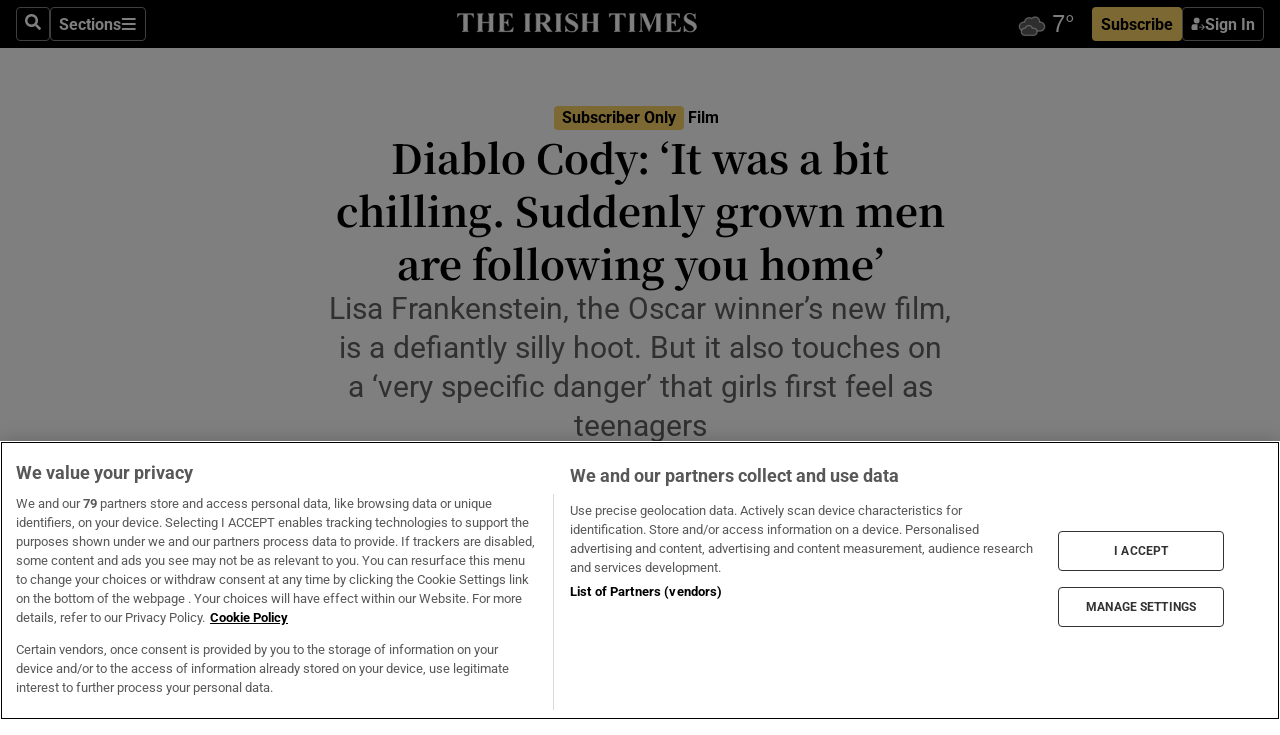

--- FILE ---
content_type: text/html; charset=utf-8
request_url: https://www.irishtimes.com/culture/film/2024/03/03/diablo-cody-it-was-a-bit-chilling-suddenly-grown-men-are-following-you-home/
body_size: 82585
content:
<!DOCTYPE html><html lang="en"><head><script data-integration="inlineScripts">
    (function() {
      var _sf_async_config = window._sf_async_config = (window._sf_async_config || {});
      _sf_async_config.uid = 31036;
      _sf_async_config.domain = "irishtimes.com";
      _sf_async_config.useCanonical = true;
      _sf_async_config.useCanonicalDomain = true;
      _sf_async_config.sections = "culture,culture/film";
      _sf_async_config.authors = "Donald Clarke";
      _sf_async_config.flickerControl = false;
      var _cbq = window._cbq = (window._cbq || []);
      const OT = document.cookie.split('; ').find(row => row.startsWith('blaize_jwt'));
      if (OT)
      {
        _cbq.push(['_acct', 'paid']);
      } else {
        _cbq.push(['_acct', 'anon']);
      }
    })();
  ;
    var _comscore = _comscore || []; _comscore.push({ c1: "2", c2: "8946263" });
  ;gtmParamsString='';if(new RegExp("^https://irishtimes.arcpublishing.com", "i").test(window.location)){gtmParamsString='&gtm_auth=om4Ly4wwqa_7E-fLbBv46g&gtm_preview=env-6&gtm_cookies_win=x'};(function(w,d,s,l,i){w[l]=w[l]||[];w[l].push({'gtm.start':new Date().getTime(),event:'gtm.js'});var f=d.getElementsByTagName(s)[0],j=d.createElement(s),dl=l!='dataLayer'?'&l='+l:'';j.async=true;j.src='https://www.googletagmanager.com/gtm.js?id='+i+dl+gtmParamsString;f.parentNode.insertBefore(j,f);})(window,document,'script','dataLayer','GTM-NRHQKJ4');;window.isIE = !!window.MSInputMethodContext && !!document.documentMode;</script><script type="text/plain" class="optanon-category-C0002" async="" data-integration="chartbeat" src="https://static.chartbeat.com/js/chartbeat.js"></script><script>!function(n,e,i){if(!n){n=n||{},window.permutive=n,n.q=[],n.config=i||{},n.config.apiKey=e,n.config.environment=n.config.environment||"production";for(var o=["addon","identify","track","trigger","query","segment","segments","ready","on","once","user","consent"],r=0;r<o.length;r++){var t=o[r];n[t]=function(e){return function(){var i=Array.prototype.slice.call(arguments,0);n.q.push({functionName:e,arguments:i})}}(t)}}}(window.permutive, "4888a725-f640-4782-bd70-a3dd37877c2f", { "consentRequired": true });
    window.googletag=window.googletag||{},window.googletag.cmd=window.googletag.cmd||[],window.googletag.cmd.push(function(){if(0===window.googletag.pubads().getTargeting("permutive").length){var g=window.localStorage.getItem("_pdfps");window.googletag.pubads().setTargeting("permutive",g?JSON.parse(g):[])}});</script><script async="" src="https://fce2b75e-f11a-48ad-a60f-7e004eb1d340.edge.permutive.app/fce2b75e-f11a-48ad-a60f-7e004eb1d340-web.js"></script><script type="text/plain" class="optanon-category-C0002-C0004">window.addEventListener('OneTrustGroupsUpdated', function() {
    if (document.cookie.indexOf("OptanonAlertBoxClosed=") >=0 && OptanonActiveGroups.match(/(?=.*,C0002,)(?=.*,C0004,).*/)) {
      const OTConsentToken = document.cookie
        .split('; ')
        .find(row => row.startsWith('OptanonConsent='))
        .split('&')
        .find(row => row.startsWith('consentId'))
        .split('=')[1];
      permutive.consent({ "opt_in": true, "token": OTConsentToken });
    } else{
      permutive.consent({ "opt_in": false });
    }
  });</script><meta name="viewport" content="width=device-width, initial-scale=1"/><link rel="icon" type="image/x-icon" href="/pf/resources/favicon.ico?d=203&amp;mxId=00000000"/><title>Diablo Cody: ‘It was a bit chilling. Suddenly grown men are following you home’  – The Irish Times</title><meta name="description" content="Lisa Frankenstein, the Oscar winner’s new film, is a defiantly silly hoot. But it also touches on a ‘very specific danger’ that girls first feel as teenagers"/><meta name="twitter:description" content="Lisa Frankenstein, the Oscar winner’s new film, is a defiantly silly hoot. But it also touches on a ‘very specific danger’ that girls first feel as teenagers"/><meta property="og:description" content="Lisa Frankenstein, the Oscar winner’s new film, is a defiantly silly hoot. But it also touches on a ‘very specific danger’ that girls first feel as teenagers"/><meta name="keywords" content="diablo-cody,zelda-williams"/><meta property="og:title" content="Diablo Cody: ‘It was a bit chilling. Suddenly grown men are following you home’ "/><meta name="twitter:title" content="Diablo Cody: ‘It was a bit chilling. Suddenly grown men are following you home’ "/><meta property="og:image" content="https://www.irishtimes.com/resizer/v2/D6IUHYEVLNGH3ALO2ISVARELDU.jpg?smart=true&amp;auth=5db6ca596854bdf75046f2217848e3e59236ce5a8c2b61768db40092ff25fba9&amp;width=1200&amp;height=630"/><meta property="og:image:alt" content="Screenwriter Diablo Cody. Photograph: Devin Oktar Yalkin/New York Times"/><meta name="twitter:image" content="https://www.irishtimes.com/resizer/v2/D6IUHYEVLNGH3ALO2ISVARELDU.jpg?smart=true&amp;auth=5db6ca596854bdf75046f2217848e3e59236ce5a8c2b61768db40092ff25fba9&amp;width=1200&amp;height=630"/><meta name="twitter:image:alt" content="Screenwriter Diablo Cody. Photograph: Devin Oktar Yalkin/New York Times"/><meta property="og:type" content="article"/><meta name="robots" content="noarchive"/><meta property="og:site_name" content="The Irish Times"/><meta property="og:url" content="https://www.irishtimes.com/culture/film/2024/03/03/diablo-cody-it-was-a-bit-chilling-suddenly-grown-men-are-following-you-home/"/><meta name="twitter:site" content="@IrishTimes"/><meta name="twitter:card" content="summary_large_image"/><link rel="canonical" href="https://www.irishtimes.com/culture/film/2024/03/03/diablo-cody-it-was-a-bit-chilling-suddenly-grown-men-are-following-you-home/"/><link rel="alternate" hrefLang="en-IE" href="https://www.irishtimes.com/culture/film/2024/03/03/diablo-cody-it-was-a-bit-chilling-suddenly-grown-men-are-following-you-home/"/><link id="fusion-template-styles" rel="stylesheet" type="text/css" href="/pf/dist/components/combinations/default.css?d=203&amp;mxId=00000000"/><link id="fusion-siteStyles-styles" rel="stylesheet" type="text/css" href="/pf/dist/css/irishtimes.css?d=203&amp;mxId=00000000"/><style data-styled="" data-styled-version="5.3.11">.dNRVvG{c-expanded-menu;visibility:hidden;position:absolute;left:0px;top:0;}/*!sc*/
data-styled.g2[id="styled__StyledExpandedMenu-sc-1amt4zz-1"]{content:"dNRVvG,"}/*!sc*/
.hTjUEA .arcad > [id^='google_ads_iframe']:not(:empty){max-width:100%;}/*!sc*/
.hTjUEA .arcad > [id^='google_ads_iframe']:not(:empty)::before{content:'ADVERTISEMENT';display:-webkit-box;display:-webkit-flex;display:-ms-flexbox;display:flex;font-family:star-font,'Roboto',sans-serif;}/*!sc*/
.hTjUEA .arcad > [id^='google_ads_iframe']:empty[style]{width:0 !important;height:0 !important;}/*!sc*/
.bSFpgq .arcad > [id^='google_ads_iframe']:not(:empty){max-width:100%;}/*!sc*/
.bSFpgq .arcad > [id^='google_ads_iframe']:not(:empty)::before{content:'ADVERTISEMENT';display:-webkit-box;display:-webkit-flex;display:-ms-flexbox;display:flex;font-family:star-font,'Roboto',sans-serif;display:none;}/*!sc*/
.bSFpgq .arcad > [id^='google_ads_iframe']:empty[style]{width:0 !important;height:0 !important;}/*!sc*/
data-styled.g5[id="default__StyledAdUnit-sc-1moicrg-0"]{content:"hTjUEA,bSFpgq,"}/*!sc*/
</style><script type="application/javascript" id="polyfill-script">if(!Array.prototype.includes||!(window.Object && window.Object.assign)||!window.Promise||!window.Symbol||!window.fetch){document.write('<script type="application/javascript" src="/pf/dist/engine/polyfill.js?d=203&mxId=00000000" defer=""><\/script>')}</script><script id="fusion-engine-react-script" type="application/javascript" src="/pf/dist/engine/react.js?d=203&amp;mxId=00000000" defer=""></script><script id="fusion-engine-combinations-script" type="application/javascript" src="/pf/dist/components/combinations/default.js?d=203&amp;mxId=00000000" defer=""></script><script type="text/plain" class="optanon-category-C0004" async="" data-integration="nativo-ad" src="https://s.ntv.io/serve/load.js"></script><script type="text/plain" class="optanon-category-C0002" async="" data-integration="comscore" src="https://sb.scorecardresearch.com/beacon.js"></script><script id="xtreme-push" type="text/javascript">
      (function(p,u,s,h,e,r,l,i,b) {p['XtremePushObject']=s;p[s]=function(){
        (p[s].q=p[s].q||[]).push(arguments)};i=u.createElement('script');i.async=1;
        i.src=h;b=u.getElementsByTagName('script')[0];b.parentNode.insertBefore(i,b);
      })(window,document,'xtremepush','https://prod.webpu.sh/tEEXuB8vRMsRMzIydjRZIQjnQzT-EXwR/sdk.js');
      xtremepush('ready', function () {
        if (window.safari !== undefined) {
          const permission = xtremepush('push', 'permission');
          const views = JSON.parse(localStorage.getItem('xtremepush.data'))?.page_views;
          const sendPush = views % 55 === 0 || views === 1;
          if ((permission === 'default' || !permission) && (permission !== 'unavailable' && permission !== 'denied' ) && sendPush) {
            xtremepush('event', 'User Gesture');
          }
        } else {
          xtremepush('push', 'auto_prompt', true);
        }
      });
      </script><script type="application/ld+json">{
  "@context": "http://schema.org/",
  "@graph": [
    {
      "@id": "https://www.irishtimes.com/#website",
      "@type": "WebSite",
      "description": "Trusted journalism since 1859",
      "inLanguage": "en-IE",
      "name": "The Irish Times",
      "potentialAction": [
        {
          "@type": "SearchAction",
          "target": {
            "@type": "EntryPoint",
            "urlTemplate": "https://www.irishtimes.com/search/?query={search_term_string}"
          },
          "query-input": "required name=search_term_string"
        }
      ],
      "publisher": {
        "@id": "https://www.irishtimes.com/#organization"
      },
      "url": "https://www.irishtimes.com/"
    },
    {
      "@id": "https://www.irishtimes.com/#organization",
      "@type": "Organization",
      "address": {
        "@type": "PostalAddress",
        "postOfficeBoxNumber": "PO Box 74",
        "streetAddress": "24-28 Tara Street",
        "addressLocality": "Dublin 2",
        "addressRegion": "County Dublin",
        "addressCountry": "IE",
        "postalCode": "D02 CX89"
      },
      "contactPoint": [
        {
          "@type": "ContactPoint",
          "contactType": "Customer Support",
          "email": "services@irishtimes.com",
          "telephone": "+353 1 9203901"
        },
        {
          "@type": "ContactPoint",
          "contactType": "Sales",
          "email": "mediasolutions@irishtimes.com",
          "telephone": "+353 1 5320978"
        },
        {
          "@type": "ContactPoint",
          "contactType": "News Desk",
          "email": "newsdesk@irishtimes.com",
          "telephone": ""
        }
      ],
      "image": {
        "@id": "https://www.irishtimes.com/#/schema/logo/image/"
      },
      "logo": {
        "@type": "ImageObject",
        "@id": "https://www.irishtimes.com/#/schema/logo/image/",
        "url": "https://www.irishtimes.com/resizer/v2/U2PAOOOEIVHTJEP6IX3N5QHLYM.png?smart=true&auth=8ed926a16ed518a8a7d3811053a580479dcf90f84d2adaaa3a5ebeb4bb68695f&width=1024",
        "width": 1024,
        "height": 547,
        "caption": "The Irish Times"
      },
      "name": "The Irish Times",
      "sameAs": [
        "https://www.facebook.com/irishtimes/",
        "http://www.linkedin.com/company/the-irish-times",
        "https://www.youtube.com/user/IrishTimes",
        "https://x.com/IrishTimes"
      ],
      "url": "https://www.irishtimes.com"
    }
  ]
}</script><script type="application/ld+json">{
  "@context": "https://schema.org",
  "@type": "NewsArticle",
  "url": "https://www.irishtimes.com/culture/film/2024/03/03/diablo-cody-it-was-a-bit-chilling-suddenly-grown-men-are-following-you-home/",
  "publisher": {
    "@type": "Organization",
    "name": "The Irish Times",
    "url": "https://www.irishtimes.com",
    "logo": {
      "@type": "ImageObject",
      "url": "",
      "width": 600,
      "height": 60
    }
  },
  "author": [
    {
      "@type": "Person",
      "name": "Donald Clarke",
      "url": "https://www.irishtimes.com/author/donald-clarke",
      "sameAs": "https://www.irishtimes.com/author/donald-clarke"
    }
  ],
  "mainEntityOfPage": {
    "@type": "WebPage",
    "@id": "https://schema.org/WebPage",
    "url": "https://www.irishtimes.com/culture/film/2024/03/03/diablo-cody-it-was-a-bit-chilling-suddenly-grown-men-are-following-you-home/"
  },
  "dateModified": "2024-03-03T05:15:00Z",
  "datePublished": "2024-03-03T05:15:00.104Z",
  "headline": "Diablo Cody: ‘It was a bit chilling. Suddenly grown men are following you home’ ",
  "description": "Lisa Frankenstein, the Oscar winner’s new film, is a defiantly silly hoot. But it also touches on a ‘very specific danger’ that girls first feel as teenagers",
  "articleSection": "Film",
  "image": [
    "https://www.irishtimes.com/resizer/v2/D6IUHYEVLNGH3ALO2ISVARELDU.jpg?auth=5db6ca596854bdf75046f2217848e3e59236ce5a8c2b61768db40092ff25fba9&smart=true&width=1600&height=900",
    "https://www.irishtimes.com/resizer/v2/D6IUHYEVLNGH3ALO2ISVARELDU.jpg?auth=5db6ca596854bdf75046f2217848e3e59236ce5a8c2b61768db40092ff25fba9&smart=true&width=1600&height=1200",
    "https://www.irishtimes.com/resizer/v2/D6IUHYEVLNGH3ALO2ISVARELDU.jpg?auth=5db6ca596854bdf75046f2217848e3e59236ce5a8c2b61768db40092ff25fba9&smart=true&width=1600&height=1600"
  ],
  "inLanguage": "",
  "isAccessibleForFree": "False",
  "hasPart": {
    "@type": "WebPageElement",
    "isAccessibleForFree": "False",
    "cssSelector": ".paywall"
  }
}</script><link rel="preload" href="/pf/resources/fonts/noto-serif-jp/noto-serif-jp-regular.woff2?d=203&amp;mxId=00000000" as="font" type="font/woff2" crossorigin="anonymous"/><link rel="preload" href="/pf/resources/fonts/noto-serif-jp/noto-serif-jp-700.woff2?d=203&amp;mxId=00000000" as="font" type="font/woff2" crossorigin="anonymous"/><link rel="preload" href="/pf/resources/fonts/roboto/roboto-regular.woff2?d=203&amp;mxId=00000000" as="font" type="font/woff2" crossorigin="anonymous"/><link rel="preload" href="/pf/resources/fonts/roboto/roboto-700.woff2?d=203&amp;mxId=00000000" as="font" type="font/woff2" crossorigin="anonymous"/><script data-integration="inlineScripts">
    function PoWaReady() {
      // 0. DEFAULTS
      window.PoWaSettings = window.PoWaSettings || [];
      window.PoWaSettings.advertising = window.PoWaSettings.advertising || [];
      // 1. CookieBanner ONLOAD
      window.addEventListener("powaRender", function() {
        window.PoWaSettings.advertising.adBar = {skipOffset: 6};
        if (typeof OptanonActiveGroups==="string" && OptanonActiveGroups.match(/(?=.*,C0002,).*/)) {
            // 2. Cookies Granted
            window.PoWaSettings.advertising.gdprConsentGranted = true;
        } else {
            // 3. Set Default value
            window.PoWaSettings.advertising.gdprConsentGranted = window.PoWaSettings.advertising.gdprConsentGranted || false;
        }
      });
      // 4. CookieBanner ONCLICK
      window.addEventListener("OneTrustGroupsUpdated", function() {
          // 1. Set Default value
          window.PoWaSettings.advertising.gdprConsentGranted = !!OptanonActiveGroups.match(/(?=.,C0002,)./);
      });
      // 5. DataLayer event
      window.dataLayer = window.dataLayer || [];
      dataLayer.push({
        "has_PoWaSettings_load": true,
        "event": "donewith_PoWaSettings"
      });
    }

    var i = 0;
    function checkIsPoWaReady() {
      i = i + 1;
      if (typeof window.PoWaSettings==="object" && typeof OptanonActiveGroups==="string") {
          //stop the polling
          PoWaReady();
          clearInterval(pollforPoWaReady);
      } else if (i > 500) {
          //give up after 5 sec
          clearInterval(pollforPoWaReady);
      }
    }
    // Start polling
    var pollforPoWaReady = setInterval(checkIsPoWaReady, 10);
  ;
    const playFullScreen = (e) => {
      if (!!e.element.dataset.mobilefullscreen) {
        const windowWidth = document.querySelector('#fusion-app').offsetWidth || window.innerWidth;
        const mobileWidth = 733;
        if (windowWidth < mobileWidth) {
          if (!e.powa.isFullscreen()) {
            if (document.fullscreenEnabled) {
              // Set the PoWa element itself to fullscreen not the player, this overcomes an
              // issue with Android and fullscreen video rotation closing the video when the
              // device is rotated and the video is in fullscreen mode
              e.element.requestFullscreen();
              return;
            }

            e.powa.fullscreen();
          }
        }
      }
    }

    const mobilePoWaFullscreen = (event) => {
      const player = event.detail.powa;

      player.on('firstFrame', (e) => {
        playFullScreen(e);
      });

      player.on('play', (e) => {
        // Delay calling our function 100ms to not have a race condition with the
        // firstFrame event
        setTimeout(() => {
          playFullScreen(e);
        }, 100);
      });
    };

    window.addEventListener('powaReady', mobilePoWaFullscreen);
  ;
  window.addEventListener('DOMContentLoaded', (event) => {
    queryly.init("954cd8bb239245f9", document.querySelectorAll("#fusion-app"));
  });
</script><script defer="" data-integration="queryly" src="https://www.queryly.com/js/queryly.v4.min.js"></script><script src="https://cdn.cookielaw.org/consent/tcf.stub.js" type="text/javascript"></script><script src="https://static.illuma-tech.com/js/async_gam_ipt.js" async=""></script></head><body class="custom-it"><noscript data-integration="comscore"><img alt="comscore" src="https://sb.scorecardresearch.com/p?c1=2&amp;c2=8946263&amp;cv=2.0&amp;cj=1"/></noscript><noscript><iframe src="https://www.googletagmanager.com/ns.html?id=GTM-NRHQKJ4" height="0" width="0" style="display:none;visibility:hidden"></iframe></noscript><div id="fusion-app"><header class="c-stack b-it-slim-content__navigation custom-slim" data-style-direction="vertical" data-style-justification="start" data-style-alignment="unset" data-style-inline="false" data-style-wrap="nowrap"><nav id="main-nav" class="b-it-header-nav-chain " aria-label="Sections Menu" data-owner="it"><div class="b-it-header-nav-chain__top-layout"><div class="b-it-header-nav-chain__nav-left"><div class="nav-components--mobile" data-testid="nav-chain-nav-components-mobile-left"><button data-testid="nav-chain-nav-section-button" aria-label="Sections" class="c-button c-button--small c-button--secondary-reverse" type="button"><svg class="c-icon" width="48" height="48" xmlns="http://www.w3.org/2000/svg" viewBox="0 0 512 512" fill="currentColor" aria-hidden="true" focusable="false"><path d="M25 96C25 78.33 39.33 64 57 64H441C458.7 64 473 78.33 473 96C473 113.7 458.7 128 441 128H57C39.33 128 25 113.7 25 96ZM25 256C25 238.3 39.33 224 57 224H441C458.7 224 473 238.3 473 256C473 273.7 458.7 288 441 288H57C39.33 288 25 273.7 25 256ZM441 448H57C39.33 448 25 433.7 25 416C25 398.3 39.33 384 57 384H441C458.7 384 473 398.3 473 416C473 433.7 458.7 448 441 448Z"></path></svg></button></div><div class="nav-components--desktop" data-testid="nav-chain-nav-components-desktop-left"><button aria-label="Search" class="c-button c-button--small c-button--secondary-reverse" type="button"><span><svg class="c-icon" width="48" height="48" xmlns="http://www.w3.org/2000/svg" viewBox="0 0 512 512" fill="currentColor" aria-hidden="true" focusable="false"><path d="M505 442.7L405.3 343c-4.5-4.5-10.6-7-17-7H372c27.6-35.3 44-79.7 44-128C416 93.1 322.9 0 208 0S0 93.1 0 208s93.1 208 208 208c48.3 0 92.7-16.4 128-44v16.3c0 6.4 2.5 12.5 7 17l99.7 99.7c9.4 9.4 24.6 9.4 33.9 0l28.3-28.3c9.4-9.4 9.4-24.6.1-34zM208 336c-70.7 0-128-57.2-128-128 0-70.7 57.2-128 128-128 70.7 0 128 57.2 128 128 0 70.7-57.2 128-128 128z"></path></svg></span></button><button data-testid="nav-chain-nav-section-button" aria-label="Sections" class="c-button c-button--small c-button--secondary-reverse" type="button"><span>Sections</span><svg class="c-icon" width="48" height="48" xmlns="http://www.w3.org/2000/svg" viewBox="0 0 512 512" fill="currentColor" aria-hidden="true" focusable="false"><path d="M25 96C25 78.33 39.33 64 57 64H441C458.7 64 473 78.33 473 96C473 113.7 458.7 128 441 128H57C39.33 128 25 113.7 25 96ZM25 256C25 238.3 39.33 224 57 224H441C458.7 224 473 238.3 473 256C473 273.7 458.7 288 441 288H57C39.33 288 25 273.7 25 256ZM441 448H57C39.33 448 25 433.7 25 416C25 398.3 39.33 384 57 384H441C458.7 384 473 398.3 473 416C473 433.7 458.7 448 441 448Z"></path></svg></button></div></div><a title="The Irish Times" class="c-link b-it-header-nav-chain__logo b-it-header-nav-chain__logo--center nav-logo-hidden svg-logo" href="/" aria-hidden="true" tabindex="-1"><img src="https://static.themebuilder.aws.arc.pub/irishtimes/1647534191733.svg" alt="The Irish Times" data-chromatic="ignore"/></a><div class="b-it-header-nav-chain__nav-right"><div class="nav-components--mobile" data-testid="nav-chain-nav-components-mobile-right"><div class="c-stack b-signin-subscribe-block" data-style-direction="horizontal" data-style-justification="center" data-style-alignment="center" data-style-inline="false" data-style-wrap="nowrap" style="--c-stack-gap:1rem"><a target="_blank" style="display:none" rel="noreferrer" class="c-button c-button--link c-button--small c-button--primary b-signin-subscribe-block__subscribe" href="/subscribe"><span><span style="display:none">Subscribe</span></span></a><button class="c-button c-button--small c-button--secondary-reverse b-signin-subscribe-block__btn--signin" type="button"><span><div class="c-stack" data-style-direction="horizontal" data-style-justification="start" data-style-alignment="center" data-style-inline="false" data-style-wrap="nowrap" style="--c-stack-gap:0.5rem"><svg width="14" height="16" viewBox="0 0 24 24" fill="none" xmlns="http://www.w3.org/2000/svg"><mask id="mask0_757:236487" style="mask-type:alpha" maskUnits="userSpaceOnUse" x="0" y="0" width="24" height="24"><rect width="24" height="24" fill="#C4C4C4"></rect></mask><g mask="url(#mask0_757:236487)"><ellipse cx="9.79117" cy="6.02353" rx="5.02353" ry="5.02353" fill="white"></ellipse><path d="M11.0471 22.35V12.3029H5C2.79086 12.3029 1 14.0938 1 16.3029V20.35C1 21.4546 1.89543 22.35 3 22.35H11.0471Z" fill="white"></path><path fill-rule="evenodd" clip-rule="evenodd" d="M19.3391 22.1044C19.2762 22.1862 19.1937 22.2477 19.0916 22.2886C18.9894 22.3295 18.8833 22.35 18.7733 22.35C18.5533 22.35 18.3647 22.2681 18.2075 22.1044C18.0504 21.9406 17.9718 21.7441 17.9718 21.5148C17.9718 21.4002 17.9954 21.2896 18.0425 21.1832C18.0897 21.0767 18.1447 20.9907 18.2075 20.9252L20.8478 18.174H14.3839C14.1482 18.174 13.9517 18.0921 13.7946 17.9283C13.6374 17.7646 13.5588 17.568 13.5588 17.3388C13.5588 17.1095 13.6374 16.913 13.7946 16.7492C13.9517 16.5854 14.1482 16.5036 14.3839 16.5036H20.8478L18.2075 13.7277C18.1447 13.6622 18.0897 13.5762 18.0425 13.4698C17.9954 13.3633 17.9718 13.2528 17.9718 13.1382C17.9718 12.9089 18.0504 12.7124 18.2075 12.5486C18.3647 12.3848 18.5533 12.3029 18.7733 12.3029C18.8833 12.3029 18.9894 12.3275 19.0916 12.3766C19.1937 12.4258 19.2762 12.4831 19.3391 12.5486L23.3702 16.7492C23.433 16.8147 23.488 16.9007 23.5352 17.0071C23.5823 17.1136 23.6059 17.2241 23.6059 17.3388C23.6059 17.4534 23.5823 17.5598 23.5352 17.6581C23.488 17.7564 23.433 17.8464 23.3702 17.9283L19.3391 22.1044Z" fill="white"></path></g></svg></div></span></button></div></div><div class="nav-components--desktop" data-testid="nav-chain-nav-components-desktop-right"><div id="fusion-static-enter:html-block-f0f1j0n1myTR7B9-0-0-0" style="display:none" data-fusion-component="html-block-f0f1j0n1myTR7B9-0-0-0"></div><div><iframe scrolling="no" id="fw-desktop" data-src="https://lw.foreca.net/v4/en/site/irishtimes/widget/?name=Dublin&id=102964574" style="width: 85px; height: 40px; border:0; margin: 0; display: flex; align-items: center;"></iframe></div><div id="fusion-static-exit:html-block-f0f1j0n1myTR7B9-0-0-0" style="display:none" data-fusion-component="html-block-f0f1j0n1myTR7B9-0-0-0"></div><div class="c-stack b-signin-subscribe-block" data-style-direction="horizontal" data-style-justification="center" data-style-alignment="center" data-style-inline="false" data-style-wrap="nowrap" style="--c-stack-gap:1rem"><a target="_blank" style="display:none" rel="noreferrer" class="c-button c-button--link c-button--small c-button--primary b-signin-subscribe-block__subscribe" href="/subscribe"><span><span style="display:none">Subscribe</span></span></a><button class="c-button c-button--small c-button--secondary-reverse b-signin-subscribe-block__btn--signin" type="button"><span><div class="c-stack" data-style-direction="horizontal" data-style-justification="start" data-style-alignment="center" data-style-inline="false" data-style-wrap="nowrap" style="--c-stack-gap:0.5rem"><svg width="14" height="16" viewBox="0 0 24 24" fill="none" xmlns="http://www.w3.org/2000/svg"><mask id="mask0_757:236487" style="mask-type:alpha" maskUnits="userSpaceOnUse" x="0" y="0" width="24" height="24"><rect width="24" height="24" fill="#C4C4C4"></rect></mask><g mask="url(#mask0_757:236487)"><ellipse cx="9.79117" cy="6.02353" rx="5.02353" ry="5.02353" fill="white"></ellipse><path d="M11.0471 22.35V12.3029H5C2.79086 12.3029 1 14.0938 1 16.3029V20.35C1 21.4546 1.89543 22.35 3 22.35H11.0471Z" fill="white"></path><path fill-rule="evenodd" clip-rule="evenodd" d="M19.3391 22.1044C19.2762 22.1862 19.1937 22.2477 19.0916 22.2886C18.9894 22.3295 18.8833 22.35 18.7733 22.35C18.5533 22.35 18.3647 22.2681 18.2075 22.1044C18.0504 21.9406 17.9718 21.7441 17.9718 21.5148C17.9718 21.4002 17.9954 21.2896 18.0425 21.1832C18.0897 21.0767 18.1447 20.9907 18.2075 20.9252L20.8478 18.174H14.3839C14.1482 18.174 13.9517 18.0921 13.7946 17.9283C13.6374 17.7646 13.5588 17.568 13.5588 17.3388C13.5588 17.1095 13.6374 16.913 13.7946 16.7492C13.9517 16.5854 14.1482 16.5036 14.3839 16.5036H20.8478L18.2075 13.7277C18.1447 13.6622 18.0897 13.5762 18.0425 13.4698C17.9954 13.3633 17.9718 13.2528 17.9718 13.1382C17.9718 12.9089 18.0504 12.7124 18.2075 12.5486C18.3647 12.3848 18.5533 12.3029 18.7733 12.3029C18.8833 12.3029 18.9894 12.3275 19.0916 12.3766C19.1937 12.4258 19.2762 12.4831 19.3391 12.5486L23.3702 16.7492C23.433 16.8147 23.488 16.9007 23.5352 17.0071C23.5823 17.1136 23.6059 17.2241 23.6059 17.3388C23.6059 17.4534 23.5823 17.5598 23.5352 17.6581C23.488 17.7564 23.433 17.8464 23.3702 17.9283L19.3391 22.1044Z" fill="white"></path></g></svg></div></span></button></div></div></div></div><div id="flyout-overlay" data-testid="nav-chain-flyout-overlay" class="c-stack b-it-header-nav-chain__flyout-overlay closed" data-style-direction="vertical" data-style-justification="start" data-style-alignment="unset" data-style-inline="false" data-style-wrap="nowrap"><div><div class="c-stack b-it-header-nav-chain__flyout-nav-wrapper closed" data-style-direction="vertical" data-style-justification="start" data-style-alignment="unset" data-style-inline="false" data-style-wrap="nowrap"><div class="b-it-header-nav-chain__flyout-close-button"><button aria-label="Close" class="c-button c-button--small c-button--secondary-reverse" type="button"><svg class="c-icon" width="24" height="24" xmlns="http://www.w3.org/2000/svg" viewBox="0 0 512 512" fill="currentColor" aria-hidden="true" focusable="false"><path d="M406.6 361.4C419.1 373.9 419.1 394.15 406.6 406.65C400.4 412.9 392.2 416 384 416C375.8 416 367.62 412.875 361.38 406.625L256 301.3L150.63 406.6C144.38 412.9 136.19 416 128 416C119.81 416 111.63 412.9 105.375 406.6C92.875 394.1 92.875 373.85 105.375 361.35L210.775 255.95L105.375 150.6C92.875 138.1 92.875 117.85 105.375 105.35C117.875 92.85 138.125 92.85 150.625 105.35L256 210.8L361.4 105.4C373.9 92.9 394.15 92.9 406.65 105.4C419.15 117.9 419.15 138.15 406.65 150.65L301.25 256.05L406.6 361.4Z"></path></svg></button></div><div class="nav-menu"><div data-testid="nav-chain-nav-components-mobile" class="c-stack nav-components--mobile" data-style-direction="vertical" data-style-justification="start" data-style-alignment="unset" data-style-inline="false" data-style-wrap="nowrap"><div class="b-subscribe-button-block"><div><iframe scrolling="no" id="fw-mobile" data-src="https://lw.foreca.net/v4/en/site/irishtimes/widget/?name=Dublin&id=102964574" style="width: 85px; height: 40px; border:0; margin: 0;"></iframe></div><a target="_blank" class="c-button c-button--link c-button--full-width c-button--medium c-button--primary" href="/subscribe"><span>Subscribe</span></a></div><button aria-label="Search" class="c-button c-button--small c-button--secondary-reverse" type="button"><span><svg class="c-icon" width="48" height="48" xmlns="http://www.w3.org/2000/svg" viewBox="0 0 512 512" fill="currentColor" aria-hidden="true" focusable="false"><path d="M505 442.7L405.3 343c-4.5-4.5-10.6-7-17-7H372c27.6-35.3 44-79.7 44-128C416 93.1 322.9 0 208 0S0 93.1 0 208s93.1 208 208 208c48.3 0 92.7-16.4 128-44v16.3c0 6.4 2.5 12.5 7 17l99.7 99.7c9.4 9.4 24.6 9.4 33.9 0l28.3-28.3c9.4-9.4 9.4-24.6.1-34zM208 336c-70.7 0-128-57.2-128-128 0-70.7 57.2-128 128-128 70.7 0 128 57.2 128 128 0 70.7-57.2 128-128 128z"></path></svg></span></button></div><div data-testid="nav-chain-nav-components-desktop" class="c-stack nav-components--desktop" data-style-direction="vertical" data-style-justification="start" data-style-alignment="unset" data-style-inline="false" data-style-wrap="nowrap"></div></div><ul class="c-stack b-it-header-nav-chain__flyout-nav" data-style-direction="vertical" data-style-justification="start" data-style-alignment="unset" data-style-inline="false" data-style-wrap="nowrap"><li class="section-item" data-testid="nav-chain-section-item"><a class="c-link" href="/" aria-hidden="true" tabindex="-1">Home</a></li><li class="section-item" data-testid="nav-chain-section-item"><a class="c-link" href="/latest/" aria-hidden="true" tabindex="-1">Latest</a></li><li class="section-item" data-testid="nav-chain-section-item"><a class="c-link" href="/subscriber-only/" aria-hidden="true" tabindex="-1">Subscriber Only</a></li><li class="section-item" data-testid="nav-chain-section-item"><div data-testid="nav-chain-section-item-subsection" class="c-stack b-it-header-nav-chain__subsection-anchor subsection-anchor " data-style-direction="horizontal" data-style-justification="start" data-style-alignment="center" data-style-inline="false" data-style-wrap="nowrap"><a class="c-link" href="/crosswords-puzzles/" aria-hidden="true" tabindex="-1">Crosswords &amp; Puzzles</a><button aria-expanded="false" aria-controls="header_sub_section_crosswords-puzzles" aria-label="Show Crosswords &amp; Puzzles sub sections" class="c-button c-button--medium c-button--default submenu-caret" type="button"><span><svg class="c-icon" width="20" height="20" xmlns="http://www.w3.org/2000/svg" viewBox="0 0 512 512" fill="currentColor" aria-hidden="true" focusable="false"><path d="M256 416C247.812 416 239.62 412.875 233.38 406.625L41.38 214.625C28.88 202.125 28.88 181.875 41.38 169.375C53.88 156.875 74.13 156.875 86.63 169.375L256 338.8L425.4 169.4C437.9 156.9 458.15 156.9 470.65 169.4C483.15 181.9 483.15 202.15 470.65 214.65L278.65 406.65C272.4 412.9 264.2 416 256 416Z"></path></svg></span></button></div><div class="b-it-header-nav-chain__subsection-container "><ul class="b-it-header-nav-chain__subsection-menu" id="header_sub_section_crosswords-puzzles"><li class="subsection-item" data-testid="nav-chain-subsection-item"><a class="c-link" href="/crosswords-puzzles/crosaire/" aria-hidden="true" tabindex="-1">Crosaire</a></li><li class="subsection-item" data-testid="nav-chain-subsection-item"><a class="c-link" href="/crosswords-puzzles/simplex/" aria-hidden="true" tabindex="-1">Simplex</a></li><li class="subsection-item" data-testid="nav-chain-subsection-item"><a class="c-link" href="/crosswords-puzzles/sudoku/" aria-hidden="true" tabindex="-1">Sudoku</a></li><li class="subsection-item" data-testid="nav-chain-subsection-item"><a class="c-link" href="/crosswords-puzzles/news-quiz/" aria-hidden="true" tabindex="-1">News Quiz</a></li></ul></div></li><li class="section-item" data-testid="nav-chain-section-item"><div data-testid="nav-chain-section-item-subsection" class="c-stack b-it-header-nav-chain__subsection-anchor subsection-anchor " data-style-direction="horizontal" data-style-justification="start" data-style-alignment="center" data-style-inline="false" data-style-wrap="nowrap"><a class="c-link" href="/ireland/" aria-hidden="true" tabindex="-1">Ireland</a><button aria-expanded="false" aria-controls="header_sub_section_ireland" aria-label="Show Ireland sub sections" class="c-button c-button--medium c-button--default submenu-caret" type="button"><span><svg class="c-icon" width="20" height="20" xmlns="http://www.w3.org/2000/svg" viewBox="0 0 512 512" fill="currentColor" aria-hidden="true" focusable="false"><path d="M256 416C247.812 416 239.62 412.875 233.38 406.625L41.38 214.625C28.88 202.125 28.88 181.875 41.38 169.375C53.88 156.875 74.13 156.875 86.63 169.375L256 338.8L425.4 169.4C437.9 156.9 458.15 156.9 470.65 169.4C483.15 181.9 483.15 202.15 470.65 214.65L278.65 406.65C272.4 412.9 264.2 416 256 416Z"></path></svg></span></button></div><div class="b-it-header-nav-chain__subsection-container "><ul class="b-it-header-nav-chain__subsection-menu" id="header_sub_section_ireland"><li class="subsection-item" data-testid="nav-chain-subsection-item"><a class="c-link" href="/ireland/dublin/" aria-hidden="true" tabindex="-1">Dublin</a></li><li class="subsection-item" data-testid="nav-chain-subsection-item"><a class="c-link" href="/ireland/education/" aria-hidden="true" tabindex="-1">Education</a></li><li class="subsection-item" data-testid="nav-chain-subsection-item"><a class="c-link" href="/ireland/housing-planning/" aria-hidden="true" tabindex="-1">Housing &amp; Planning</a></li><li class="subsection-item" data-testid="nav-chain-subsection-item"><a class="c-link" href="/ireland/social-affairs/" aria-hidden="true" tabindex="-1">Social Affairs</a></li><li class="subsection-item" data-testid="nav-chain-subsection-item"><a class="c-link" href="/ireland/stardust/" aria-hidden="true" tabindex="-1">Stardust</a></li></ul></div></li><li class="section-item" data-testid="nav-chain-section-item"><div data-testid="nav-chain-section-item-subsection" class="c-stack b-it-header-nav-chain__subsection-anchor subsection-anchor " data-style-direction="horizontal" data-style-justification="start" data-style-alignment="center" data-style-inline="false" data-style-wrap="nowrap"><a class="c-link" href="/politics/" aria-hidden="true" tabindex="-1">Politics</a><button aria-expanded="false" aria-controls="header_sub_section_politics" aria-label="Show Politics sub sections" class="c-button c-button--medium c-button--default submenu-caret" type="button"><span><svg class="c-icon" width="20" height="20" xmlns="http://www.w3.org/2000/svg" viewBox="0 0 512 512" fill="currentColor" aria-hidden="true" focusable="false"><path d="M256 416C247.812 416 239.62 412.875 233.38 406.625L41.38 214.625C28.88 202.125 28.88 181.875 41.38 169.375C53.88 156.875 74.13 156.875 86.63 169.375L256 338.8L425.4 169.4C437.9 156.9 458.15 156.9 470.65 169.4C483.15 181.9 483.15 202.15 470.65 214.65L278.65 406.65C272.4 412.9 264.2 416 256 416Z"></path></svg></span></button></div><div class="b-it-header-nav-chain__subsection-container "><ul class="b-it-header-nav-chain__subsection-menu" id="header_sub_section_politics"><li class="subsection-item" data-testid="nav-chain-subsection-item"><a class="c-link" href="/politics/poll/" aria-hidden="true" tabindex="-1">Poll</a></li><li class="subsection-item" data-testid="nav-chain-subsection-item"><a class="c-link" href="/politics/oireachtas/" aria-hidden="true" tabindex="-1">Oireachtas</a></li><li class="subsection-item" data-testid="nav-chain-subsection-item"><a class="c-link" href="/common-ground/" aria-hidden="true" tabindex="-1">Common Ground</a></li><li class="subsection-item" data-testid="nav-chain-subsection-item"><a class="c-link" href="/politics/elections-referendums/" aria-hidden="true" tabindex="-1">Elections &amp; Referendums</a></li></ul></div></li><li class="section-item" data-testid="nav-chain-section-item"><div data-testid="nav-chain-section-item-subsection" class="c-stack b-it-header-nav-chain__subsection-anchor subsection-anchor " data-style-direction="horizontal" data-style-justification="start" data-style-alignment="center" data-style-inline="false" data-style-wrap="nowrap"><a class="c-link" href="/opinion/" aria-hidden="true" tabindex="-1">Opinion</a><button aria-expanded="false" aria-controls="header_sub_section_opinion" aria-label="Show Opinion sub sections" class="c-button c-button--medium c-button--default submenu-caret" type="button"><span><svg class="c-icon" width="20" height="20" xmlns="http://www.w3.org/2000/svg" viewBox="0 0 512 512" fill="currentColor" aria-hidden="true" focusable="false"><path d="M256 416C247.812 416 239.62 412.875 233.38 406.625L41.38 214.625C28.88 202.125 28.88 181.875 41.38 169.375C53.88 156.875 74.13 156.875 86.63 169.375L256 338.8L425.4 169.4C437.9 156.9 458.15 156.9 470.65 169.4C483.15 181.9 483.15 202.15 470.65 214.65L278.65 406.65C272.4 412.9 264.2 416 256 416Z"></path></svg></span></button></div><div class="b-it-header-nav-chain__subsection-container "><ul class="b-it-header-nav-chain__subsection-menu" id="header_sub_section_opinion"><li class="subsection-item" data-testid="nav-chain-subsection-item"><a class="c-link" href="/opinion/editorials/" aria-hidden="true" tabindex="-1">Editorials</a></li><li class="subsection-item" data-testid="nav-chain-subsection-item"><a class="c-link" href="/opinion/an-irish-diary/" aria-hidden="true" tabindex="-1">An Irish Diary</a></li><li class="subsection-item" data-testid="nav-chain-subsection-item"><a class="c-link" href="/opinion/letters/" aria-hidden="true" tabindex="-1">Letters</a></li><li class="subsection-item" data-testid="nav-chain-subsection-item"><a class="c-link" href="/opinion/cartoon/" aria-hidden="true" tabindex="-1">Cartoon</a></li></ul></div></li><li class="section-item" data-testid="nav-chain-section-item"><div data-testid="nav-chain-section-item-subsection" class="c-stack b-it-header-nav-chain__subsection-anchor subsection-anchor " data-style-direction="horizontal" data-style-justification="start" data-style-alignment="center" data-style-inline="false" data-style-wrap="nowrap"><a class="c-link" href="/business/" aria-hidden="true" tabindex="-1">Business</a><button aria-expanded="false" aria-controls="header_sub_section_business" aria-label="Show Business sub sections" class="c-button c-button--medium c-button--default submenu-caret" type="button"><span><svg class="c-icon" width="20" height="20" xmlns="http://www.w3.org/2000/svg" viewBox="0 0 512 512" fill="currentColor" aria-hidden="true" focusable="false"><path d="M256 416C247.812 416 239.62 412.875 233.38 406.625L41.38 214.625C28.88 202.125 28.88 181.875 41.38 169.375C53.88 156.875 74.13 156.875 86.63 169.375L256 338.8L425.4 169.4C437.9 156.9 458.15 156.9 470.65 169.4C483.15 181.9 483.15 202.15 470.65 214.65L278.65 406.65C272.4 412.9 264.2 416 256 416Z"></path></svg></span></button></div><div class="b-it-header-nav-chain__subsection-container "><ul class="b-it-header-nav-chain__subsection-menu" id="header_sub_section_business"><li class="subsection-item" data-testid="nav-chain-subsection-item"><a class="c-link" href="/budget/" aria-hidden="true" tabindex="-1">Budget 2026</a></li><li class="subsection-item" data-testid="nav-chain-subsection-item"><a class="c-link" href="/business/economy/" aria-hidden="true" tabindex="-1">Economy</a></li><li class="subsection-item" data-testid="nav-chain-subsection-item"><a class="c-link" href="/business/farming-food/" aria-hidden="true" tabindex="-1">Farming &amp; Food</a></li><li class="subsection-item" data-testid="nav-chain-subsection-item"><a class="c-link" href="/business/financial-services/" aria-hidden="true" tabindex="-1">Financial Services</a></li><li class="subsection-item" data-testid="nav-chain-subsection-item"><a class="c-link" href="/business/innovation/" aria-hidden="true" tabindex="-1">Innovation</a></li><li class="subsection-item" data-testid="nav-chain-subsection-item"><a class="c-link" href="/business/markets/" aria-hidden="true" tabindex="-1">Markets</a></li><li class="subsection-item" data-testid="nav-chain-subsection-item"><a class="c-link" href="/business/work/" aria-hidden="true" tabindex="-1">Work</a></li><li class="subsection-item" data-testid="nav-chain-subsection-item"><a class="c-link" href="/property/commercial-property/" aria-hidden="true" tabindex="-1">Commercial Property</a></li></ul></div></li><li class="section-item" data-testid="nav-chain-section-item"><div data-testid="nav-chain-section-item-subsection" class="c-stack b-it-header-nav-chain__subsection-anchor subsection-anchor " data-style-direction="horizontal" data-style-justification="start" data-style-alignment="center" data-style-inline="false" data-style-wrap="nowrap"><a class="c-link" href="/world/" aria-hidden="true" tabindex="-1">World</a><button aria-expanded="false" aria-controls="header_sub_section_world" aria-label="Show World sub sections" class="c-button c-button--medium c-button--default submenu-caret" type="button"><span><svg class="c-icon" width="20" height="20" xmlns="http://www.w3.org/2000/svg" viewBox="0 0 512 512" fill="currentColor" aria-hidden="true" focusable="false"><path d="M256 416C247.812 416 239.62 412.875 233.38 406.625L41.38 214.625C28.88 202.125 28.88 181.875 41.38 169.375C53.88 156.875 74.13 156.875 86.63 169.375L256 338.8L425.4 169.4C437.9 156.9 458.15 156.9 470.65 169.4C483.15 181.9 483.15 202.15 470.65 214.65L278.65 406.65C272.4 412.9 264.2 416 256 416Z"></path></svg></span></button></div><div class="b-it-header-nav-chain__subsection-container "><ul class="b-it-header-nav-chain__subsection-menu" id="header_sub_section_world"><li class="subsection-item" data-testid="nav-chain-subsection-item"><a class="c-link" href="/world/europe/" aria-hidden="true" tabindex="-1">Europe</a></li><li class="subsection-item" data-testid="nav-chain-subsection-item"><a class="c-link" href="/world/uk/" aria-hidden="true" tabindex="-1">UK</a></li><li class="subsection-item" data-testid="nav-chain-subsection-item"><a class="c-link" href="/world/us/" aria-hidden="true" tabindex="-1">US</a></li><li class="subsection-item" data-testid="nav-chain-subsection-item"><a class="c-link" href="/world/canada/" aria-hidden="true" tabindex="-1">Canada</a></li><li class="subsection-item" data-testid="nav-chain-subsection-item"><a class="c-link" href="/world/australia/" aria-hidden="true" tabindex="-1">Australia</a></li><li class="subsection-item" data-testid="nav-chain-subsection-item"><a class="c-link" href="/world/africa/" aria-hidden="true" tabindex="-1">Africa</a></li><li class="subsection-item" data-testid="nav-chain-subsection-item"><a class="c-link" href="/world/americas/" aria-hidden="true" tabindex="-1">Americas</a></li><li class="subsection-item" data-testid="nav-chain-subsection-item"><a class="c-link" href="/world/asia-pacific/" aria-hidden="true" tabindex="-1">Asia-Pacific</a></li><li class="subsection-item" data-testid="nav-chain-subsection-item"><a class="c-link" href="/world/middle-east/" aria-hidden="true" tabindex="-1">Middle East</a></li></ul></div></li><li class="section-item" data-testid="nav-chain-section-item"><div data-testid="nav-chain-section-item-subsection" class="c-stack b-it-header-nav-chain__subsection-anchor subsection-anchor " data-style-direction="horizontal" data-style-justification="start" data-style-alignment="center" data-style-inline="false" data-style-wrap="nowrap"><a class="c-link" href="/sport/" aria-hidden="true" tabindex="-1">Sport</a><button aria-expanded="false" aria-controls="header_sub_section_sport" aria-label="Show Sport sub sections" class="c-button c-button--medium c-button--default submenu-caret" type="button"><span><svg class="c-icon" width="20" height="20" xmlns="http://www.w3.org/2000/svg" viewBox="0 0 512 512" fill="currentColor" aria-hidden="true" focusable="false"><path d="M256 416C247.812 416 239.62 412.875 233.38 406.625L41.38 214.625C28.88 202.125 28.88 181.875 41.38 169.375C53.88 156.875 74.13 156.875 86.63 169.375L256 338.8L425.4 169.4C437.9 156.9 458.15 156.9 470.65 169.4C483.15 181.9 483.15 202.15 470.65 214.65L278.65 406.65C272.4 412.9 264.2 416 256 416Z"></path></svg></span></button></div><div class="b-it-header-nav-chain__subsection-container "><ul class="b-it-header-nav-chain__subsection-menu" id="header_sub_section_sport"><li class="subsection-item" data-testid="nav-chain-subsection-item"><a class="c-link" href="/sport/rugby/" aria-hidden="true" tabindex="-1">Rugby</a></li><li class="subsection-item" data-testid="nav-chain-subsection-item"><a class="c-link" href="/sport/gaelic-games/" aria-hidden="true" tabindex="-1">Gaelic Games</a></li><li class="subsection-item" data-testid="nav-chain-subsection-item"><a class="c-link" href="/sport/soccer/" aria-hidden="true" tabindex="-1">Soccer</a></li><li class="subsection-item" data-testid="nav-chain-subsection-item"><a class="c-link" href="/sport/golf/" aria-hidden="true" tabindex="-1">Golf</a></li><li class="subsection-item" data-testid="nav-chain-subsection-item"><a class="c-link" href="/sport/racing/" aria-hidden="true" tabindex="-1">Racing</a></li><li class="subsection-item" data-testid="nav-chain-subsection-item"><a class="c-link" href="/sport/athletics/" aria-hidden="true" tabindex="-1">Athletics</a></li><li class="subsection-item" data-testid="nav-chain-subsection-item"><a class="c-link" href="/sport/boxing/" aria-hidden="true" tabindex="-1">Boxing</a></li><li class="subsection-item" data-testid="nav-chain-subsection-item"><a class="c-link" href="/sport/cycling/" aria-hidden="true" tabindex="-1">Cycling</a></li><li class="subsection-item" data-testid="nav-chain-subsection-item"><a class="c-link" href="/sport/hockey/" aria-hidden="true" tabindex="-1">Hockey</a></li><li class="subsection-item" data-testid="nav-chain-subsection-item"><a class="c-link" href="/sport/tennis/" aria-hidden="true" tabindex="-1">Tennis</a></li></ul></div></li><li class="section-item" data-testid="nav-chain-section-item"><div data-testid="nav-chain-section-item-subsection" class="c-stack b-it-header-nav-chain__subsection-anchor subsection-anchor " data-style-direction="horizontal" data-style-justification="start" data-style-alignment="center" data-style-inline="false" data-style-wrap="nowrap"><a class="c-link" href="/your-money/" aria-hidden="true" tabindex="-1">Your Money</a><button aria-expanded="false" aria-controls="header_sub_section_your-money" aria-label="Show Your Money sub sections" class="c-button c-button--medium c-button--default submenu-caret" type="button"><span><svg class="c-icon" width="20" height="20" xmlns="http://www.w3.org/2000/svg" viewBox="0 0 512 512" fill="currentColor" aria-hidden="true" focusable="false"><path d="M256 416C247.812 416 239.62 412.875 233.38 406.625L41.38 214.625C28.88 202.125 28.88 181.875 41.38 169.375C53.88 156.875 74.13 156.875 86.63 169.375L256 338.8L425.4 169.4C437.9 156.9 458.15 156.9 470.65 169.4C483.15 181.9 483.15 202.15 470.65 214.65L278.65 406.65C272.4 412.9 264.2 416 256 416Z"></path></svg></span></button></div><div class="b-it-header-nav-chain__subsection-container "><ul class="b-it-header-nav-chain__subsection-menu" id="header_sub_section_your-money"><li class="subsection-item" data-testid="nav-chain-subsection-item"><a class="c-link" href="/tags/pricewatch/" aria-hidden="true" tabindex="-1">Pricewatch</a></li></ul></div></li><li class="section-item" data-testid="nav-chain-section-item"><div data-testid="nav-chain-section-item-subsection" class="c-stack b-it-header-nav-chain__subsection-anchor subsection-anchor " data-style-direction="horizontal" data-style-justification="start" data-style-alignment="center" data-style-inline="false" data-style-wrap="nowrap"><a class="c-link" href="/crime-law/" aria-hidden="true" tabindex="-1">Crime &amp; Law</a><button aria-expanded="false" aria-controls="header_sub_section_crime-law" aria-label="Show Crime &amp; Law sub sections" class="c-button c-button--medium c-button--default submenu-caret" type="button"><span><svg class="c-icon" width="20" height="20" xmlns="http://www.w3.org/2000/svg" viewBox="0 0 512 512" fill="currentColor" aria-hidden="true" focusable="false"><path d="M256 416C247.812 416 239.62 412.875 233.38 406.625L41.38 214.625C28.88 202.125 28.88 181.875 41.38 169.375C53.88 156.875 74.13 156.875 86.63 169.375L256 338.8L425.4 169.4C437.9 156.9 458.15 156.9 470.65 169.4C483.15 181.9 483.15 202.15 470.65 214.65L278.65 406.65C272.4 412.9 264.2 416 256 416Z"></path></svg></span></button></div><div class="b-it-header-nav-chain__subsection-container "><ul class="b-it-header-nav-chain__subsection-menu" id="header_sub_section_crime-law"><li class="subsection-item" data-testid="nav-chain-subsection-item"><a class="c-link" href="/crime-law/courts/" aria-hidden="true" tabindex="-1">Courts</a></li></ul></div></li><li class="section-item" data-testid="nav-chain-section-item"><div data-testid="nav-chain-section-item-subsection" class="c-stack b-it-header-nav-chain__subsection-anchor subsection-anchor " data-style-direction="horizontal" data-style-justification="start" data-style-alignment="center" data-style-inline="false" data-style-wrap="nowrap"><a class="c-link" href="/property/" aria-hidden="true" tabindex="-1">Property</a><button aria-expanded="false" aria-controls="header_sub_section_property" aria-label="Show Property sub sections" class="c-button c-button--medium c-button--default submenu-caret" type="button"><span><svg class="c-icon" width="20" height="20" xmlns="http://www.w3.org/2000/svg" viewBox="0 0 512 512" fill="currentColor" aria-hidden="true" focusable="false"><path d="M256 416C247.812 416 239.62 412.875 233.38 406.625L41.38 214.625C28.88 202.125 28.88 181.875 41.38 169.375C53.88 156.875 74.13 156.875 86.63 169.375L256 338.8L425.4 169.4C437.9 156.9 458.15 156.9 470.65 169.4C483.15 181.9 483.15 202.15 470.65 214.65L278.65 406.65C272.4 412.9 264.2 416 256 416Z"></path></svg></span></button></div><div class="b-it-header-nav-chain__subsection-container "><ul class="b-it-header-nav-chain__subsection-menu" id="header_sub_section_property"><li class="subsection-item" data-testid="nav-chain-subsection-item"><a class="c-link" href="/property/residential/" aria-hidden="true" tabindex="-1">Residential</a></li><li class="subsection-item" data-testid="nav-chain-subsection-item"><a class="c-link" href="/property/commercial-property/" aria-hidden="true" tabindex="-1">Commercial Property</a></li><li class="subsection-item" data-testid="nav-chain-subsection-item"><a class="c-link" href="/property/interiors/" aria-hidden="true" tabindex="-1">Interiors</a></li></ul></div></li><li class="section-item" data-testid="nav-chain-section-item"><div data-testid="nav-chain-section-item-subsection" class="c-stack b-it-header-nav-chain__subsection-anchor subsection-anchor " data-style-direction="horizontal" data-style-justification="start" data-style-alignment="center" data-style-inline="false" data-style-wrap="nowrap"><a class="c-link" href="/food/" aria-hidden="true" tabindex="-1">Food</a><button aria-expanded="false" aria-controls="header_sub_section_food" aria-label="Show Food sub sections" class="c-button c-button--medium c-button--default submenu-caret" type="button"><span><svg class="c-icon" width="20" height="20" xmlns="http://www.w3.org/2000/svg" viewBox="0 0 512 512" fill="currentColor" aria-hidden="true" focusable="false"><path d="M256 416C247.812 416 239.62 412.875 233.38 406.625L41.38 214.625C28.88 202.125 28.88 181.875 41.38 169.375C53.88 156.875 74.13 156.875 86.63 169.375L256 338.8L425.4 169.4C437.9 156.9 458.15 156.9 470.65 169.4C483.15 181.9 483.15 202.15 470.65 214.65L278.65 406.65C272.4 412.9 264.2 416 256 416Z"></path></svg></span></button></div><div class="b-it-header-nav-chain__subsection-container "><ul class="b-it-header-nav-chain__subsection-menu" id="header_sub_section_food"><li class="subsection-item" data-testid="nav-chain-subsection-item"><a class="c-link" href="/food/drink/" aria-hidden="true" tabindex="-1">Drink</a></li><li class="subsection-item" data-testid="nav-chain-subsection-item"><a class="c-link" href="/food/recipes/" aria-hidden="true" tabindex="-1">Recipes</a></li><li class="subsection-item" data-testid="nav-chain-subsection-item"><a class="c-link" href="/food/restaurants/" aria-hidden="true" tabindex="-1">Restaurants</a></li></ul></div></li><li class="section-item" data-testid="nav-chain-section-item"><div data-testid="nav-chain-section-item-subsection" class="c-stack b-it-header-nav-chain__subsection-anchor subsection-anchor " data-style-direction="horizontal" data-style-justification="start" data-style-alignment="center" data-style-inline="false" data-style-wrap="nowrap"><a class="c-link" href="/health/" aria-hidden="true" tabindex="-1">Health</a><button aria-expanded="false" aria-controls="header_sub_section_health" aria-label="Show Health sub sections" class="c-button c-button--medium c-button--default submenu-caret" type="button"><span><svg class="c-icon" width="20" height="20" xmlns="http://www.w3.org/2000/svg" viewBox="0 0 512 512" fill="currentColor" aria-hidden="true" focusable="false"><path d="M256 416C247.812 416 239.62 412.875 233.38 406.625L41.38 214.625C28.88 202.125 28.88 181.875 41.38 169.375C53.88 156.875 74.13 156.875 86.63 169.375L256 338.8L425.4 169.4C437.9 156.9 458.15 156.9 470.65 169.4C483.15 181.9 483.15 202.15 470.65 214.65L278.65 406.65C272.4 412.9 264.2 416 256 416Z"></path></svg></span></button></div><div class="b-it-header-nav-chain__subsection-container "><ul class="b-it-header-nav-chain__subsection-menu" id="header_sub_section_health"><li class="subsection-item" data-testid="nav-chain-subsection-item"><a class="c-link" href="/health/your-family/" aria-hidden="true" tabindex="-1">Your Family</a></li><li class="subsection-item" data-testid="nav-chain-subsection-item"><a class="c-link" href="/health/your-fitness/" aria-hidden="true" tabindex="-1">Your Fitness</a></li><li class="subsection-item" data-testid="nav-chain-subsection-item"><a class="c-link" href="/health/your-wellness/" aria-hidden="true" tabindex="-1">Your Wellness</a></li><li class="subsection-item" data-testid="nav-chain-subsection-item"><a class="c-link" href="/health/your-fitness/get-running/" aria-hidden="true" tabindex="-1">Get Running</a></li></ul></div></li><li class="section-item" data-testid="nav-chain-section-item"><div data-testid="nav-chain-section-item-subsection" class="c-stack b-it-header-nav-chain__subsection-anchor subsection-anchor " data-style-direction="horizontal" data-style-justification="start" data-style-alignment="center" data-style-inline="false" data-style-wrap="nowrap"><a class="c-link" href="/life-style/" aria-hidden="true" tabindex="-1">Life &amp; Style</a><button aria-expanded="false" aria-controls="header_sub_section_life-style" aria-label="Show Life &amp; Style sub sections" class="c-button c-button--medium c-button--default submenu-caret" type="button"><span><svg class="c-icon" width="20" height="20" xmlns="http://www.w3.org/2000/svg" viewBox="0 0 512 512" fill="currentColor" aria-hidden="true" focusable="false"><path d="M256 416C247.812 416 239.62 412.875 233.38 406.625L41.38 214.625C28.88 202.125 28.88 181.875 41.38 169.375C53.88 156.875 74.13 156.875 86.63 169.375L256 338.8L425.4 169.4C437.9 156.9 458.15 156.9 470.65 169.4C483.15 181.9 483.15 202.15 470.65 214.65L278.65 406.65C272.4 412.9 264.2 416 256 416Z"></path></svg></span></button></div><div class="b-it-header-nav-chain__subsection-container "><ul class="b-it-header-nav-chain__subsection-menu" id="header_sub_section_life-style"><li class="subsection-item" data-testid="nav-chain-subsection-item"><a class="c-link" href="/life-style/fashion/" aria-hidden="true" tabindex="-1">Fashion</a></li><li class="subsection-item" data-testid="nav-chain-subsection-item"><a class="c-link" href="/tags/beauty/" aria-hidden="true" tabindex="-1">Beauty</a></li><li class="subsection-item" data-testid="nav-chain-subsection-item"><a class="c-link" href="/life-style/fine-art-antiques/" aria-hidden="true" tabindex="-1">Fine Art &amp; Antiques</a></li><li class="subsection-item" data-testid="nav-chain-subsection-item"><a class="c-link" href="/life-style/gardening/" aria-hidden="true" tabindex="-1">Gardening</a></li><li class="subsection-item" data-testid="nav-chain-subsection-item"><a class="c-link" href="/life-style/people/" aria-hidden="true" tabindex="-1">People</a></li><li class="subsection-item" data-testid="nav-chain-subsection-item"><a class="c-link" href="/life-style/travel/" aria-hidden="true" tabindex="-1">Travel</a></li></ul></div></li><li class="section-item" data-testid="nav-chain-section-item"><div data-testid="nav-chain-section-item-subsection" class="c-stack b-it-header-nav-chain__subsection-anchor subsection-anchor " data-style-direction="horizontal" data-style-justification="start" data-style-alignment="center" data-style-inline="false" data-style-wrap="nowrap"><a class="c-link" href="/culture/" aria-hidden="true" tabindex="-1">Culture</a><button aria-expanded="false" aria-controls="header_sub_section_culture" aria-label="Show Culture sub sections" class="c-button c-button--medium c-button--default submenu-caret" type="button"><span><svg class="c-icon" width="20" height="20" xmlns="http://www.w3.org/2000/svg" viewBox="0 0 512 512" fill="currentColor" aria-hidden="true" focusable="false"><path d="M256 416C247.812 416 239.62 412.875 233.38 406.625L41.38 214.625C28.88 202.125 28.88 181.875 41.38 169.375C53.88 156.875 74.13 156.875 86.63 169.375L256 338.8L425.4 169.4C437.9 156.9 458.15 156.9 470.65 169.4C483.15 181.9 483.15 202.15 470.65 214.65L278.65 406.65C272.4 412.9 264.2 416 256 416Z"></path></svg></span></button></div><div class="b-it-header-nav-chain__subsection-container "><ul class="b-it-header-nav-chain__subsection-menu" id="header_sub_section_culture"><li class="subsection-item" data-testid="nav-chain-subsection-item"><a class="c-link" href="/culture/art/" aria-hidden="true" tabindex="-1">Art</a></li><li class="subsection-item" data-testid="nav-chain-subsection-item"><a class="c-link" href="/culture/books/" aria-hidden="true" tabindex="-1">Books</a></li><li class="subsection-item" data-testid="nav-chain-subsection-item"><a class="c-link" href="/culture/film/" aria-hidden="true" tabindex="-1">Film</a></li><li class="subsection-item" data-testid="nav-chain-subsection-item"><a class="c-link" href="/culture/music/" aria-hidden="true" tabindex="-1">Music</a></li><li class="subsection-item" data-testid="nav-chain-subsection-item"><a class="c-link" href="/culture/stage/" aria-hidden="true" tabindex="-1">Stage</a></li><li class="subsection-item" data-testid="nav-chain-subsection-item"><a class="c-link" href="/culture/tv-radio/" aria-hidden="true" tabindex="-1">TV &amp; Radio</a></li></ul></div></li><li class="section-item" data-testid="nav-chain-section-item"><div data-testid="nav-chain-section-item-subsection" class="c-stack b-it-header-nav-chain__subsection-anchor subsection-anchor " data-style-direction="horizontal" data-style-justification="start" data-style-alignment="center" data-style-inline="false" data-style-wrap="nowrap"><a class="c-link" href="/environment/" aria-hidden="true" tabindex="-1">Environment</a><button aria-expanded="false" aria-controls="header_sub_section_environment" aria-label="Show Environment sub sections" class="c-button c-button--medium c-button--default submenu-caret" type="button"><span><svg class="c-icon" width="20" height="20" xmlns="http://www.w3.org/2000/svg" viewBox="0 0 512 512" fill="currentColor" aria-hidden="true" focusable="false"><path d="M256 416C247.812 416 239.62 412.875 233.38 406.625L41.38 214.625C28.88 202.125 28.88 181.875 41.38 169.375C53.88 156.875 74.13 156.875 86.63 169.375L256 338.8L425.4 169.4C437.9 156.9 458.15 156.9 470.65 169.4C483.15 181.9 483.15 202.15 470.65 214.65L278.65 406.65C272.4 412.9 264.2 416 256 416Z"></path></svg></span></button></div><div class="b-it-header-nav-chain__subsection-container "><ul class="b-it-header-nav-chain__subsection-menu" id="header_sub_section_environment"><li class="subsection-item" data-testid="nav-chain-subsection-item"><a class="c-link" href="/environment/climate-crisis/" aria-hidden="true" tabindex="-1">Climate Crisis</a></li></ul></div></li><li class="section-item" data-testid="nav-chain-section-item"><div data-testid="nav-chain-section-item-subsection" class="c-stack b-it-header-nav-chain__subsection-anchor subsection-anchor " data-style-direction="horizontal" data-style-justification="start" data-style-alignment="center" data-style-inline="false" data-style-wrap="nowrap"><a class="c-link" href="/technology/" aria-hidden="true" tabindex="-1">Technology</a><button aria-expanded="false" aria-controls="header_sub_section_technology" aria-label="Show Technology sub sections" class="c-button c-button--medium c-button--default submenu-caret" type="button"><span><svg class="c-icon" width="20" height="20" xmlns="http://www.w3.org/2000/svg" viewBox="0 0 512 512" fill="currentColor" aria-hidden="true" focusable="false"><path d="M256 416C247.812 416 239.62 412.875 233.38 406.625L41.38 214.625C28.88 202.125 28.88 181.875 41.38 169.375C53.88 156.875 74.13 156.875 86.63 169.375L256 338.8L425.4 169.4C437.9 156.9 458.15 156.9 470.65 169.4C483.15 181.9 483.15 202.15 470.65 214.65L278.65 406.65C272.4 412.9 264.2 416 256 416Z"></path></svg></span></button></div><div class="b-it-header-nav-chain__subsection-container "><ul class="b-it-header-nav-chain__subsection-menu" id="header_sub_section_technology"><li class="subsection-item" data-testid="nav-chain-subsection-item"><a class="c-link" href="/technology/big-tech/" aria-hidden="true" tabindex="-1">Big Tech</a></li><li class="subsection-item" data-testid="nav-chain-subsection-item"><a class="c-link" href="/technology/consumer-tech/" aria-hidden="true" tabindex="-1">Consumer Tech</a></li><li class="subsection-item" data-testid="nav-chain-subsection-item"><a class="c-link" href="/technology/data-security/" aria-hidden="true" tabindex="-1">Data &amp; Security</a></li><li class="subsection-item" data-testid="nav-chain-subsection-item"><a class="c-link" href="/technology/gaming/" aria-hidden="true" tabindex="-1">Gaming</a></li></ul></div></li><li class="section-item" data-testid="nav-chain-section-item"><div data-testid="nav-chain-section-item-subsection" class="c-stack b-it-header-nav-chain__subsection-anchor subsection-anchor " data-style-direction="horizontal" data-style-justification="start" data-style-alignment="center" data-style-inline="false" data-style-wrap="nowrap"><a class="c-link" href="/science/" aria-hidden="true" tabindex="-1">Science</a><button aria-expanded="false" aria-controls="header_sub_section_science" aria-label="Show Science sub sections" class="c-button c-button--medium c-button--default submenu-caret" type="button"><span><svg class="c-icon" width="20" height="20" xmlns="http://www.w3.org/2000/svg" viewBox="0 0 512 512" fill="currentColor" aria-hidden="true" focusable="false"><path d="M256 416C247.812 416 239.62 412.875 233.38 406.625L41.38 214.625C28.88 202.125 28.88 181.875 41.38 169.375C53.88 156.875 74.13 156.875 86.63 169.375L256 338.8L425.4 169.4C437.9 156.9 458.15 156.9 470.65 169.4C483.15 181.9 483.15 202.15 470.65 214.65L278.65 406.65C272.4 412.9 264.2 416 256 416Z"></path></svg></span></button></div><div class="b-it-header-nav-chain__subsection-container "><ul class="b-it-header-nav-chain__subsection-menu" id="header_sub_section_science"><li class="subsection-item" data-testid="nav-chain-subsection-item"><a class="c-link" href="/science/space/" aria-hidden="true" tabindex="-1">Space</a></li></ul></div></li><li class="section-item" data-testid="nav-chain-section-item"><a class="c-link" href="/media/" aria-hidden="true" tabindex="-1">Media</a></li><li class="section-item" data-testid="nav-chain-section-item"><a class="c-link" href="/abroad/" aria-hidden="true" tabindex="-1">Abroad</a></li><li class="section-item" data-testid="nav-chain-section-item"><a class="c-link" href="/obituaries/" aria-hidden="true" tabindex="-1">Obituaries</a></li><li class="section-item" data-testid="nav-chain-section-item"><a class="c-link" href="/transport/" aria-hidden="true" tabindex="-1">Transport</a></li><li class="section-item" data-testid="nav-chain-section-item"><div data-testid="nav-chain-section-item-subsection" class="c-stack b-it-header-nav-chain__subsection-anchor subsection-anchor " data-style-direction="horizontal" data-style-justification="start" data-style-alignment="center" data-style-inline="false" data-style-wrap="nowrap"><a class="c-link" href="/motors/" aria-hidden="true" tabindex="-1">Motors</a><button aria-expanded="false" aria-controls="header_sub_section_motors" aria-label="Show Motors sub sections" class="c-button c-button--medium c-button--default submenu-caret" type="button"><span><svg class="c-icon" width="20" height="20" xmlns="http://www.w3.org/2000/svg" viewBox="0 0 512 512" fill="currentColor" aria-hidden="true" focusable="false"><path d="M256 416C247.812 416 239.62 412.875 233.38 406.625L41.38 214.625C28.88 202.125 28.88 181.875 41.38 169.375C53.88 156.875 74.13 156.875 86.63 169.375L256 338.8L425.4 169.4C437.9 156.9 458.15 156.9 470.65 169.4C483.15 181.9 483.15 202.15 470.65 214.65L278.65 406.65C272.4 412.9 264.2 416 256 416Z"></path></svg></span></button></div><div class="b-it-header-nav-chain__subsection-container "><ul class="b-it-header-nav-chain__subsection-menu" id="header_sub_section_motors"><li class="subsection-item" data-testid="nav-chain-subsection-item"><a class="c-link" href="/motors/car-reviews/" aria-hidden="true" tabindex="-1">Car Reviews</a></li></ul></div></li><li class="section-item" data-testid="nav-chain-section-item"><a class="c-link" href="/listen/" aria-hidden="true" tabindex="-1">Listen</a></li><li class="section-item" data-testid="nav-chain-section-item"><div data-testid="nav-chain-section-item-subsection" class="c-stack b-it-header-nav-chain__subsection-anchor subsection-anchor " data-style-direction="horizontal" data-style-justification="start" data-style-alignment="center" data-style-inline="false" data-style-wrap="nowrap"><a class="c-link" href="/podcasts/" aria-hidden="true" tabindex="-1">Podcasts</a><button aria-expanded="false" aria-controls="header_sub_section_podcasts" aria-label="Show Podcasts sub sections" class="c-button c-button--medium c-button--default submenu-caret" type="button"><span><svg class="c-icon" width="20" height="20" xmlns="http://www.w3.org/2000/svg" viewBox="0 0 512 512" fill="currentColor" aria-hidden="true" focusable="false"><path d="M256 416C247.812 416 239.62 412.875 233.38 406.625L41.38 214.625C28.88 202.125 28.88 181.875 41.38 169.375C53.88 156.875 74.13 156.875 86.63 169.375L256 338.8L425.4 169.4C437.9 156.9 458.15 156.9 470.65 169.4C483.15 181.9 483.15 202.15 470.65 214.65L278.65 406.65C272.4 412.9 264.2 416 256 416Z"></path></svg></span></button></div><div class="b-it-header-nav-chain__subsection-container "><ul class="b-it-header-nav-chain__subsection-menu" id="header_sub_section_podcasts"><li class="subsection-item" data-testid="nav-chain-subsection-item"><a class="c-link" href="/podcasts/in-the-news/" aria-hidden="true" tabindex="-1">In the News Podcast</a></li><li class="subsection-item" data-testid="nav-chain-subsection-item"><a class="c-link" href="/podcasts/the-womens-podcast/" aria-hidden="true" tabindex="-1">The Women&#x27;s Podcast</a></li><li class="subsection-item" data-testid="nav-chain-subsection-item"><a class="c-link" href="/podcasts/inside-politics/" aria-hidden="true" tabindex="-1">Inside Politics Podcast</a></li><li class="subsection-item" data-testid="nav-chain-subsection-item"><a class="c-link" href="/podcasts/inside-business/" aria-hidden="true" tabindex="-1">Inside Business Podcast</a></li><li class="subsection-item" data-testid="nav-chain-subsection-item"><a class="c-link" href="/podcasts/the-counter-ruck/" aria-hidden="true" tabindex="-1">The Counter Ruck Podcast</a></li><li class="subsection-item" data-testid="nav-chain-subsection-item"><a class="c-link" href="/podcasts/ross-ocarroll-kelly/" aria-hidden="true" tabindex="-1">Ross O&#x27;Carroll-Kelly</a></li><li class="subsection-item" data-testid="nav-chain-subsection-item"><a class="c-link" href="/podcasts/better-with-money/" aria-hidden="true" tabindex="-1">Better with Money Podcast</a></li><li class="subsection-item" data-testid="nav-chain-subsection-item"><a class="c-link" href="/podcasts/conversations-with-parents/" aria-hidden="true" tabindex="-1">Conversations with Parents Podcast</a></li><li class="subsection-item" data-testid="nav-chain-subsection-item"><a class="c-link" href="/podcasts/early-edition/" aria-hidden="true" tabindex="-1">Early Edition Podcast</a></li></ul></div></li><li class="section-item" data-testid="nav-chain-section-item"><a class="c-link" href="/video/" aria-hidden="true" tabindex="-1">Video</a></li><li class="section-item" data-testid="nav-chain-section-item"><a class="c-link" href="/photography/" aria-hidden="true" tabindex="-1">Photography</a></li><li class="section-item" data-testid="nav-chain-section-item"><div data-testid="nav-chain-section-item-subsection" class="c-stack b-it-header-nav-chain__subsection-anchor subsection-anchor " data-style-direction="horizontal" data-style-justification="start" data-style-alignment="center" data-style-inline="false" data-style-wrap="nowrap"><a class="c-link" href="/gaeilge/" aria-hidden="true" tabindex="-1">Gaeilge</a><button aria-expanded="false" aria-controls="header_sub_section_gaeilge" aria-label="Show Gaeilge sub sections" class="c-button c-button--medium c-button--default submenu-caret" type="button"><span><svg class="c-icon" width="20" height="20" xmlns="http://www.w3.org/2000/svg" viewBox="0 0 512 512" fill="currentColor" aria-hidden="true" focusable="false"><path d="M256 416C247.812 416 239.62 412.875 233.38 406.625L41.38 214.625C28.88 202.125 28.88 181.875 41.38 169.375C53.88 156.875 74.13 156.875 86.63 169.375L256 338.8L425.4 169.4C437.9 156.9 458.15 156.9 470.65 169.4C483.15 181.9 483.15 202.15 470.65 214.65L278.65 406.65C272.4 412.9 264.2 416 256 416Z"></path></svg></span></button></div><div class="b-it-header-nav-chain__subsection-container "><ul class="b-it-header-nav-chain__subsection-menu" id="header_sub_section_gaeilge"><li class="subsection-item" data-testid="nav-chain-subsection-item"><a class="c-link" href="/gaeilge/sceal/" aria-hidden="true" tabindex="-1">Scéal</a></li><li class="subsection-item" data-testid="nav-chain-subsection-item"><a class="c-link" href="/gaeilge/tuarascail/" aria-hidden="true" tabindex="-1">Tuarascáil</a></li></ul></div></li><li class="section-item" data-testid="nav-chain-section-item"><div data-testid="nav-chain-section-item-subsection" class="c-stack b-it-header-nav-chain__subsection-anchor subsection-anchor " data-style-direction="horizontal" data-style-justification="start" data-style-alignment="center" data-style-inline="false" data-style-wrap="nowrap"><a class="c-link" href="/history/" aria-hidden="true" tabindex="-1">History</a><button aria-expanded="false" aria-controls="header_sub_section_history" aria-label="Show History sub sections" class="c-button c-button--medium c-button--default submenu-caret" type="button"><span><svg class="c-icon" width="20" height="20" xmlns="http://www.w3.org/2000/svg" viewBox="0 0 512 512" fill="currentColor" aria-hidden="true" focusable="false"><path d="M256 416C247.812 416 239.62 412.875 233.38 406.625L41.38 214.625C28.88 202.125 28.88 181.875 41.38 169.375C53.88 156.875 74.13 156.875 86.63 169.375L256 338.8L425.4 169.4C437.9 156.9 458.15 156.9 470.65 169.4C483.15 181.9 483.15 202.15 470.65 214.65L278.65 406.65C272.4 412.9 264.2 416 256 416Z"></path></svg></span></button></div><div class="b-it-header-nav-chain__subsection-container "><ul class="b-it-header-nav-chain__subsection-menu" id="header_sub_section_history"><li class="subsection-item" data-testid="nav-chain-subsection-item"><a class="c-link" href="/history/century/" aria-hidden="true" tabindex="-1">Century</a></li></ul></div></li><li class="section-item" data-testid="nav-chain-section-item"><a class="c-link" href="/student-hub/" aria-hidden="true" tabindex="-1">Student Hub</a></li><li class="section-item" data-testid="nav-chain-section-item"><a class="c-link" href="/offbeat/" aria-hidden="true" tabindex="-1">Offbeat</a></li><li class="section-item" data-testid="nav-chain-section-item"><a class="c-link" href="https://notices.irishtimes.com/" aria-hidden="true" tabindex="-1" rel="noreferrer" target="_blank">Family Notices<span class="visually-hidden">Opens in new window</span></a></li><li class="section-item" data-testid="nav-chain-section-item"><div data-testid="nav-chain-section-item-subsection" class="c-stack b-it-header-nav-chain__subsection-anchor subsection-anchor " data-style-direction="horizontal" data-style-justification="start" data-style-alignment="center" data-style-inline="false" data-style-wrap="nowrap"><a class="c-link" href="/sponsored/" aria-hidden="true" tabindex="-1">Sponsored</a><button aria-expanded="false" aria-controls="header_sub_section_sponsored" aria-label="Show Sponsored sub sections" class="c-button c-button--medium c-button--default submenu-caret" type="button"><span><svg class="c-icon" width="20" height="20" xmlns="http://www.w3.org/2000/svg" viewBox="0 0 512 512" fill="currentColor" aria-hidden="true" focusable="false"><path d="M256 416C247.812 416 239.62 412.875 233.38 406.625L41.38 214.625C28.88 202.125 28.88 181.875 41.38 169.375C53.88 156.875 74.13 156.875 86.63 169.375L256 338.8L425.4 169.4C437.9 156.9 458.15 156.9 470.65 169.4C483.15 181.9 483.15 202.15 470.65 214.65L278.65 406.65C272.4 412.9 264.2 416 256 416Z"></path></svg></span></button></div><div class="b-it-header-nav-chain__subsection-container "><ul class="b-it-header-nav-chain__subsection-menu" id="header_sub_section_sponsored"><li class="subsection-item" data-testid="nav-chain-subsection-item"><a class="c-link" href="/advertising-feature/" aria-hidden="true" tabindex="-1">Advertising Feature</a></li><li class="subsection-item" data-testid="nav-chain-subsection-item"><a class="c-link" href="/special-reports/" aria-hidden="true" tabindex="-1">Special Reports</a></li></ul></div></li><li class="section-item" data-testid="nav-chain-section-item"><a class="c-link" href="/subscriber-rewards/" aria-hidden="true" tabindex="-1">Subscriber Rewards</a></li><li class="section-item" data-testid="nav-chain-section-item"><a class="c-link" href="/competitions/" aria-hidden="true" tabindex="-1">Competitions</a></li><li class="section-item" data-testid="nav-chain-section-item"><a class="c-link" href="/newsletters/" aria-hidden="true" tabindex="-1">Newsletters</a></li><li class="section-item" data-testid="nav-chain-section-item"><a class="c-link" href="/weather/" aria-hidden="true" tabindex="-1">Weather Forecast</a></li><li class="section-menu--bottom-placeholder"></li></ul></div></div></div></nav><div class="toast-message"></div></header><div id="pw-zpr-modal"></div><div class="b-it-slim-content"><section role="main" id="main" class="b-it-slim-content__main"><div class="c-stack b-it-slim-content__full-width" data-style-direction="vertical" data-style-justification="center" data-style-alignment="unset" data-style-inline="false" data-style-wrap="nowrap"><div id="arcad-feature-f0fGCoj1bH9lbdb-1c00d1cd145819" class="default__StyledAdUnit-sc-1moicrg-0 hTjUEA arcad-feature" style="--mobile-display:none;--tablet-display:block;--desktop-display:block"><div class="arcad-container width_100" style="max-width:970px"><div id="arcad_f0fGCoj1bH9lbdb-1c00d1cd145819" class="arcad ad-970x90"></div></div></div><div id="lazy_48923" class="lazy_container"><div class="b-flex-chain"><div class="b-flex-chain__grid-container b-flex-chain__grid-container__363 gap" style="--c-stack-gap:var(--global-spacing-0)"><div class="c-stack grid-item grid-column-span-3" data-style-direction="vertical" data-style-justification="start" data-style-alignment="unset" data-style-inline="false" data-style-wrap="nowrap"></div><div class="c-stack grid-item grid-column-span-6" data-style-direction="vertical" data-style-justification="start" data-style-alignment="unset" data-style-inline="false" data-style-wrap="nowrap"><div class="c-grid b-it-overline-block"><div class="c-stack wrap" data-style-direction="horizontal" data-style-justification="center" data-style-alignment="start" data-style-inline="false" data-style-wrap="nowrap" style="--c-stack-gap:0"><span class="c-pill c-it-subscriber-pill b-it-overline-block__subscriber-pill">Subscriber Only</span><span class="c-stack b-it-overline-block__text" data-style-direction="horizontal" data-style-justification="center" data-style-alignment="center" data-style-inline="false" data-style-wrap="wrap"><a class="c-link false" href="/culture/film/">Film</a></span></div></div><h1 class="b-it-headline align-center">Diablo Cody: ‘It was a bit chilling. Suddenly grown men are following you home’ </h1></div><div class="c-stack grid-item grid-column-span-3" data-style-direction="vertical" data-style-justification="start" data-style-alignment="unset" data-style-inline="false" data-style-wrap="nowrap"></div></div></div></div><div id="lazy_85736" class="lazy_container"><div class="b-flex-chain"><div class="b-flex-chain__grid-container b-flex-chain__grid-container__363 gap" style="--c-stack-gap:var(--global-spacing-0)"><div class="c-stack grid-item grid-column-span-3" data-style-direction="vertical" data-style-justification="start" data-style-alignment="unset" data-style-inline="false" data-style-wrap="nowrap"></div><div class="c-stack grid-item grid-column-span-6" data-style-direction="vertical" data-style-justification="start" data-style-alignment="unset" data-style-inline="false" data-style-wrap="nowrap"><h2 class="b-it-subheadline align-center ">Lisa Frankenstein, the Oscar winner’s new film, is a defiantly silly hoot. But it also touches on a ‘very specific danger’ that girls first feel as teenagers</h2></div><div class="c-stack grid-item grid-column-span-3" data-style-direction="vertical" data-style-justification="start" data-style-alignment="unset" data-style-inline="false" data-style-wrap="nowrap"></div></div></div></div></div><div class="c-stack b-it-slim-content__full-width-bleed" data-style-direction="vertical" data-style-justification="start" data-style-alignment="unset" data-style-inline="false" data-style-wrap="nowrap"><div id="lazy_73238" class="lazy_container"><div class="b-flex-chain"><div class="b-flex-chain__grid-container b-flex-chain__grid-container__363 gap"><div class="c-stack grid-item grid-column-span-3" data-style-direction="vertical" data-style-justification="start" data-style-alignment="unset" data-style-inline="false" data-style-wrap="nowrap"></div><div class="c-stack grid-item grid-column-span-6" data-style-direction="vertical" data-style-justification="start" data-style-alignment="unset" data-style-inline="false" data-style-wrap="nowrap"><div class="c-grid b-it-lead-art__wrapper"><figure class="c-media-item b-it-lead-art"><div class="b-it-lead-art__image-wrapper" style="aspect-ratio:1024 / 1256"><img data-chromatic="ignore" alt="Screenwriter Diablo Cody. Photograph: Devin Oktar Yalkin/New York Times" class="c-image b-it-lead-art__btn-full-screen-open" loading="eager" src="https://www.irishtimes.com/resizer/v2/D6IUHYEVLNGH3ALO2ISVARELDU.jpg?auth=5db6ca596854bdf75046f2217848e3e59236ce5a8c2b61768db40092ff25fba9&amp;smart=true&amp;width=1024&amp;height=1256" srcSet="https://www.irishtimes.com/resizer/v2/D6IUHYEVLNGH3ALO2ISVARELDU.jpg?auth=5db6ca596854bdf75046f2217848e3e59236ce5a8c2b61768db40092ff25fba9&amp;smart=true&amp;width=800&amp;height=981 800w, https://www.irishtimes.com/resizer/v2/D6IUHYEVLNGH3ALO2ISVARELDU.jpg?auth=5db6ca596854bdf75046f2217848e3e59236ce5a8c2b61768db40092ff25fba9&amp;smart=true&amp;width=1200&amp;height=1471 1200w, https://www.irishtimes.com/resizer/v2/D6IUHYEVLNGH3ALO2ISVARELDU.jpg?auth=5db6ca596854bdf75046f2217848e3e59236ce5a8c2b61768db40092ff25fba9&amp;smart=true&amp;width=1600&amp;height=1962 1600w" sizes="100vw" width="1024" height="1256"/></div><figcaption class="c-media-item__fig-caption"><span class="c-media-item__caption">Screenwriter Diablo Cody. Photograph: Devin Oktar Yalkin/New York Times </span></figcaption></figure></div></div><div class="c-stack grid-item grid-column-span-3" data-style-direction="vertical" data-style-justification="start" data-style-alignment="unset" data-style-inline="false" data-style-wrap="nowrap"></div></div></div></div></div><div class="c-stack b-it-slim-content__body" data-style-direction="vertical" data-style-justification="start" data-style-alignment="unset" data-style-inline="false" data-style-wrap="nowrap"><hr class="c-divider b-divider" aria-hidden="true"/><div class="c-stack b-it-byline-block" data-style-direction="horizontal" data-style-justification="start" data-style-alignment="center" data-style-inline="false" data-style-wrap="nowrap"><div class="b-it-byline-block__author-image"><div style="aspect-ratio:1/1;background-color:var(--global-neutral-1)" class="c-it-placeholder"><img data-chromatic="ignore" alt="Donald Clarke&#x27;s picture " class="c-image" loading="lazy" src="https://www.irishtimes.com/resizer/v2/https%3A%2F%2Fs3.amazonaws.com%2Farc-authors%2Firishtimes%2F1d059ff8-8eb7-4153-bb5b-a5710dfd95f9.png?auth=b05c9387b4a70af635d88216604de2f7ec5bb3da9ea5e52ad3ce2e69ac185dfe&amp;width=118" srcSet="https://www.irishtimes.com/resizer/v2/https%3A%2F%2Fs3.amazonaws.com%2Farc-authors%2Firishtimes%2F1d059ff8-8eb7-4153-bb5b-a5710dfd95f9.png?auth=b05c9387b4a70af635d88216604de2f7ec5bb3da9ea5e52ad3ce2e69ac185dfe&amp;width=78 78w, https://www.irishtimes.com/resizer/v2/https%3A%2F%2Fs3.amazonaws.com%2Farc-authors%2Firishtimes%2F1d059ff8-8eb7-4153-bb5b-a5710dfd95f9.png?auth=b05c9387b4a70af635d88216604de2f7ec5bb3da9ea5e52ad3ce2e69ac185dfe&amp;width=118 118w, https://www.irishtimes.com/resizer/v2/https%3A%2F%2Fs3.amazonaws.com%2Farc-authors%2Firishtimes%2F1d059ff8-8eb7-4153-bb5b-a5710dfd95f9.png?auth=b05c9387b4a70af635d88216604de2f7ec5bb3da9ea5e52ad3ce2e69ac185dfe&amp;width=158 158w" sizes="(max-width: 440px) 78px, (max-width: 800px) 118px, (min-width: 801px) 158px" width="118"/></div></div><div class="c-stack b-it-byline-block__text" data-style-direction="vertical" data-style-justification="start" data-style-alignment="start" data-style-inline="false" data-style-wrap="nowrap"><div class="author"><span class="author-name"><a class="c-link" href="/author/donald-clarke/">Donald Clarke</a></span></div><div class="b-it-byline-block__date-readtime"><span class="b-it-byline-block__date">Sun Mar 03 2024 - 05:15</span><span class="b-it-byline-block__separator"> • </span><span class="b-it-byline-block__readtime">6 MIN READ</span></div></div></div><div class="c-grid b-it-social-share-block b-it-social-share-block__space-above"><div class="c-stack b-it-social-share-block__container" data-style-direction="horizontal" data-style-justification="start" data-style-alignment="start" data-style-inline="false" data-style-wrap="nowrap"><ul class="c-stack b-it-social-share-block__main-section main_section" data-style-direction="horizontal" data-style-justification="start" data-style-alignment="center" data-style-inline="false" data-style-wrap="nowrap" style="--c-stack-gap:0"><li><a href="" title="Listen | 09:01" class="b-it-social-share-block__link 
        social_share_btn_tts 
         
        article-play-sub-btn" rel="nofollow"><svg class="c-icon" width="48" height="48" xmlns="http://www.w3.org/2000/svg" viewBox="0 0 512 512" fill="currentColor" aria-hidden="true" focusable="false"><path d="M256 32C114.52 32 0 146.496 0 288v48a32 32 0 0 0 17.689 28.622l14.383 7.191C34.083 431.903 83.421 480 144 480h24c13.255 0 24-10.745 24-24V280c0-13.255-10.745-24-24-24h-24c-31.342 0-59.671 12.879-80 33.627V288c0-105.869 86.131-192 192-192s192 86.131 192 192v1.627C427.671 268.879 399.342 256 368 256h-24c-13.255 0-24 10.745-24 24v176c0 13.255 10.745 24 24 24h24c60.579 0 109.917-48.098 111.928-108.187l14.382-7.191A32 32 0 0 0 512 336v-48c0-141.479-114.496-256-256-256z"></path></svg></a></li><li><a href="https://www.facebook.com/share.php?u=https://www.irishtimes.com/culture/film/2024/03/03/diablo-cody-it-was-a-bit-chilling-suddenly-grown-men-are-following-you-home/" title="Facebook" class="b-it-social-share-block__link 
        social_share_btn_facebook 
         
        " rel="nofollow"><svg class="c-icon" width="48" height="48" xmlns="http://www.w3.org/2000/svg" viewBox="0 0 512 512" fill="currentColor" aria-hidden="true" focusable="false"><path d="M504 256C504 119 393 8 256 8S8 119 8 256c0 123.78 90.69 226.38 209.25 245V327.69h-63V256h63v-54.64c0-62.15 37-96.48 93.67-96.48 27.14 0 55.52 4.84 55.52 4.84v61h-31.28c-30.8 0-40.41 19.12-40.41 38.73V256h68.78l-11 71.69h-57.78V501C413.31 482.38 504 379.78 504 256z"></path></svg></a></li><li><a href="https://twitter.com/intent/tweet?url=https://www.irishtimes.com/culture/film/2024/03/03/diablo-cody-it-was-a-bit-chilling-suddenly-grown-men-are-following-you-home/&amp;text=Diablo%20Cody%3A%20%E2%80%98It%20was%20a%20bit%20chilling.%20Suddenly%20grown%20men%20are%20following%20you%20home%E2%80%99%20" title="X" class="b-it-social-share-block__link 
        social_share_btn_twitter 
         
        " rel="nofollow"><svg class="c-icon" width="48" height="48" xmlns="http://www.w3.org/2000/svg" viewBox="0 0 512 512" fill="currentColor" aria-hidden="true" focusable="false"><path d="M389.2 48h70.6L305.6 224.2 487 464H345L233.7 318.6 106.5 464H35.8L200.7 275.5 26.8 48H172.4L272.9 180.9 389.2 48zM364.4 421.8h39.1L151.1 88h-42L364.4 421.8z"></path></svg></a></li><li><a href="https://api.whatsapp.com/send?text=https://www.irishtimes.com/culture/film/2024/03/03/diablo-cody-it-was-a-bit-chilling-suddenly-grown-men-are-following-you-home/" title="WhatsApp" class="b-it-social-share-block__link 
        social_share_btn_whatsapp 
         
        " rel="nofollow" data-action="share/whatsapp/share"><svg class="c-icon" width="48" height="48" xmlns="http://www.w3.org/2000/svg" viewBox="0 0 512 512" fill="currentColor" aria-hidden="true" focusable="false"><path d="M380.9 97.1C339 55.1 283.2 32 223.9 32c-122.4 0-222 99.6-222 222 0 39.1 10.2 77.3 29.6 111L0 480l117.7-30.9c32.4 17.7 68.9 27 106.1 27h.1c122.3 0 224.1-99.6 224.1-222 0-59.3-25.2-115-67.1-157zm-157 341.6c-33.2 0-65.7-8.9-94-25.7l-6.7-4-69.8 18.3L72 359.2l-4.4-7c-18.5-29.4-28.2-63.3-28.2-98.2 0-101.7 82.8-184.5 184.6-184.5 49.3 0 95.6 19.2 130.4 54.1 34.8 34.9 56.2 81.2 56.1 130.5 0 101.8-84.9 184.6-186.6 184.6zm101.2-138.2c-5.5-2.8-32.8-16.2-37.9-18-5.1-1.9-8.8-2.8-12.5 2.8-3.7 5.6-14.3 18-17.6 21.8-3.2 3.7-6.5 4.2-12 1.4-32.6-16.3-54-29.1-75.5-66-5.7-9.8 5.7-9.1 16.3-30.3 1.8-3.7.9-6.9-.5-9.7-1.4-2.8-12.5-30.1-17.1-41.2-4.5-10.8-9.1-9.3-12.5-9.5-3.2-.2-6.9-.2-10.6-.2-3.7 0-9.7 1.4-14.8 6.9-5.1 5.6-19.4 19-19.4 46.3 0 27.3 19.9 53.7 22.6 57.4 2.8 3.7 39.1 59.7 94.8 83.8 35.2 15.2 49 16.5 66.6 13.9 10.7-1.6 32.8-13.4 37.4-26.4 4.6-13 4.6-24.1 3.2-26.4-1.3-2.5-5-3.9-10.5-6.6z"></path></svg></a></li><li class="b-it-social-share-block__expanded-section-container"><button class="c-button c-button--small c-button--default b-it-social-share-block__expanded-section-menu-btn" type="button"><span><svg class="c-icon" width="48" height="48" xmlns="http://www.w3.org/2000/svg" viewBox="0 0 512 512" fill="currentColor" aria-hidden="true" focusable="false"><path d="M192.222 100.096C192.222 135.352 220.745 163.875 256 163.875 291.255 163.875 319.778 135.352 319.778 100.096 319.778 64.841 291.255 36.318 256 36.318 220.745 36.318 192.222 64.841 192.222 100.096ZM256 192.221C291.255 192.221 319.778 220.745 319.778 256 319.778 291.255 291.255 319.778 256 319.778 220.745 319.778 192.222 291.255 192.222 256 192.222 220.745 220.745 192.221 256 192.221ZM256 475.682C220.745 475.682 192.222 447.157 192.222 411.902 192.222 376.646 220.745 348.124 256 348.124 291.255 348.124 319.778 376.646 319.778 411.902 319.778 447.157 291.255 475.682 256 475.682Z"></path></svg></span></button><div class="styled__StyledExpandedMenu-sc-1amt4zz-1 dNRVvG"><div class="b-it-social-share-block__expanded-section"><ul class="b-it-social-share-block__button-bar"><li><a href="mailto:?subject=Diablo%20Cody%3A%20%E2%80%98It%20was%20a%20bit%20chilling.%20Suddenly%20grown%20men%20are%20following%20you%20home%E2%80%99%20&amp;body=https://www.irishtimes.com/culture/film/2024/03/03/diablo-cody-it-was-a-bit-chilling-suddenly-grown-men-are-following-you-home/" title="Email" class="b-it-social-share-block__link 
        social_share_btn_email 
         
        " rel="nofollow"><svg class="c-icon" width="48" height="48" xmlns="http://www.w3.org/2000/svg" viewBox="0 0 512 512" fill="currentColor" aria-hidden="true" focusable="false"><path d="M502.3 190.8c3.9-3.1 9.7-.2 9.7 4.7V400c0 26.5-21.5 48-48 48H48c-26.5 0-48-21.5-48-48V195.6c0-5 5.7-7.8 9.7-4.7 22.4 17.4 52.1 39.5 154.1 113.6 21.1 15.4 56.7 47.8 92.2 47.6 35.7.3 72-32.8 92.3-47.6 102-74.1 131.6-96.3 154-113.7zM256 320c23.2.4 56.6-29.2 73.4-41.4 132.7-96.3 142.8-104.7 173.4-128.7 5.8-4.5 9.2-11.5 9.2-18.9v-19c0-26.5-21.5-48-48-48H48C21.5 64 0 85.5 0 112v19c0 7.4 3.4 14.3 9.2 18.9 30.6 23.9 40.7 32.4 173.4 128.7 16.8 12.2 50.2 41.8 73.4 41.4z"></path></svg></a></li><li><a href="https://www.linkedin.com/sharing/share-offsite/?url=https://www.irishtimes.com/culture/film/2024/03/03/diablo-cody-it-was-a-bit-chilling-suddenly-grown-men-are-following-you-home/" title="LinkedIn" class="b-it-social-share-block__link 
        social_share_btn_linkedin 
         
        " rel="nofollow"><svg class="c-icon" width="48" height="48" xmlns="http://www.w3.org/2000/svg" viewBox="0 0 512 512" fill="currentColor" aria-hidden="true" focusable="false"><path d="M448 32H63.9C46.3 32 32 46.5 32 64.3v383.4C32 465.5 46.3 480 63.9 480H448c17.6 0 32-14.5 32-32.3V64.3c0-17.8-14.4-32.3-32-32.3zM167.4 416H101V202.2h66.5V416zm-33.2-243c-21.3 0-38.5-17.3-38.5-38.5S112.9 96 134.2 96c21.2 0 38.5 17.3 38.5 38.5 0 21.3-17.2 38.5-38.5 38.5zm282.1 243h-66.4V312c0-24.8-.5-56.7-34.5-56.7-34.6 0-39.9 27-39.9 54.9V416h-66.4V202.2h63.7v29.2h.9c8.9-16.8 30.6-34.5 62.9-34.5 67.2 0 79.7 44.3 79.7 101.9V416z"></path></svg></a></li><li><a href="https://reddit.com/submit?url=https://www.irishtimes.com/culture/film/2024/03/03/diablo-cody-it-was-a-bit-chilling-suddenly-grown-men-are-following-you-home/&amp;title=Diablo%20Cody%3A%20%E2%80%98It%20was%20a%20bit%20chilling.%20Suddenly%20grown%20men%20are%20following%20you%20home%E2%80%99%20" title="Reddit" class="b-it-social-share-block__link 
        social_share_btn_reddit 
         
        " rel="nofollow"><svg class="c-icon" width="48" height="48" xmlns="http://www.w3.org/2000/svg" viewBox="0 0 512 512" fill="currentColor" aria-hidden="true" focusable="false"><path d="M440.3 203.5c-15 0-28.2 6.2-37.9 15.9-35.7-24.7-83.8-40.6-137.1-42.3L293 52.3l88.2 19.8c0 21.6 17.6 39.2 39.2 39.2 22 0 39.7-18.1 39.7-39.7s-17.6-39.7-39.7-39.7c-15.4 0-28.7 9.3-35.3 22l-97.4-21.6c-4.9-1.3-9.7 2.2-11 7.1L246.3 177c-52.9 2.2-100.5 18.1-136.3 42.8-9.7-10.1-23.4-16.3-38.4-16.3-55.6 0-73.8 74.6-22.9 100.1-1.8 7.9-2.6 16.3-2.6 24.7 0 83.8 94.4 151.7 210.3 151.7 116.4 0 210.8-67.9 210.8-151.7 0-8.4-.9-17.2-3.1-25.1 49.9-25.6 31.5-99.7-23.8-99.7zM129.4 308.9c0-22 17.6-39.7 39.7-39.7 21.6 0 39.2 17.6 39.2 39.7 0 21.6-17.6 39.2-39.2 39.2-22 .1-39.7-17.6-39.7-39.2zm214.3 93.5c-36.4 36.4-139.1 36.4-175.5 0-4-3.5-4-9.7 0-13.7 3.5-3.5 9.7-3.5 13.2 0 27.8 28.5 120 29 149 0 3.5-3.5 9.7-3.5 13.2 0 4.1 4 4.1 10.2.1 13.7zm-.8-54.2c-21.6 0-39.2-17.6-39.2-39.2 0-22 17.6-39.7 39.2-39.7 22 0 39.7 17.6 39.7 39.7-.1 21.5-17.7 39.2-39.7 39.2z"></path></svg></a></li><li><a href="https://pinterest.com/pin/create/bookmarklet/?url=https://www.irishtimes.com/culture/film/2024/03/03/diablo-cody-it-was-a-bit-chilling-suddenly-grown-men-are-following-you-home/&amp;description=Diablo%20Cody%3A%20%E2%80%98It%20was%20a%20bit%20chilling.%20Suddenly%20grown%20men%20are%20following%20you%20home%E2%80%99%20&amp;media=" title="Pinterest" class="b-it-social-share-block__link 
        social_share_btn_pinterest 
         
        " rel="nofollow"><svg class="c-icon" width="48" height="48" xmlns="http://www.w3.org/2000/svg" viewBox="0 0 512 512" fill="currentColor" aria-hidden="true" focusable="false"><path d="M504 256c0 137-111 248-248 248-25.6 0-50.2-3.9-73.4-11.1 10.1-16.5 25.2-43.5 30.8-65 3-11.6 15.4-59 15.4-59 8.1 15.4 31.7 28.5 56.8 28.5 74.8 0 128.7-68.8 128.7-154.3 0-81.9-66.9-143.2-152.9-143.2-107 0-163.9 71.8-163.9 150.1 0 36.4 19.4 81.7 50.3 96.1 4.7 2.2 7.2 1.2 8.3-3.3.8-3.4 5-20.3 6.9-28.1.6-2.5.3-4.7-1.7-7.1-10.1-12.5-18.3-35.3-18.3-56.6 0-54.7 41.4-107.6 112-107.6 60.9 0 103.6 41.5 103.6 100.9 0 67.1-33.9 113.6-78 113.6-24.3 0-42.6-20.1-36.7-44.8 7-29.5 20.5-61.3 20.5-82.6 0-19-10.2-34.9-31.4-34.9-24.9 0-44.9 25.7-44.9 60.2 0 22 7.4 36.8 7.4 36.8s-24.5 103.8-29 123.2c-5 21.4-3 51.6-.9 71.2C73.4 450.9 8 361.1 8 256 8 119 119 8 256 8s248 111 248 248z"></path></svg></a></li><li><a href="" title="Copy Link" class="b-it-social-share-block__link 
        social_share_btn_copy 
         
        " rel="nofollow"><svg class="c-icon" width="48" height="48" xmlns="http://www.w3.org/2000/svg" viewBox="0 0 512 512" fill="currentColor" aria-hidden="true" focusable="false"><path d="M326.612 185.391c59.747 59.809 58.927 155.698.36 214.59-.11.12-.24.25-.36.37l-67.2 67.2c-59.27 59.27-155.699 59.262-214.96 0-59.27-59.26-59.27-155.7 0-214.96l37.106-37.106c9.84-9.84 26.786-3.3 27.294 10.606.648 17.722 3.826 35.527 9.69 52.721 1.986 5.822.567 12.262-3.783 16.612l-13.087 13.087c-28.026 28.026-28.905 73.66-1.155 101.96 28.024 28.579 74.086 28.749 102.325.51l67.2-67.19c28.191-28.191 28.073-73.757 0-101.83-3.701-3.694-7.429-6.564-10.341-8.569a16.037 16.037 0 0 1-6.947-12.606c-.396-10.567 3.348-21.456 11.698-29.806l21.054-21.055c5.521-5.521 14.182-6.199 20.584-1.731a152.482 152.482 0 0 1 20.522 17.197zM467.547 44.449c-59.261-59.262-155.69-59.27-214.96 0l-67.2 67.2c-.12.12-.25.25-.36.37-58.566 58.892-59.387 154.781.36 214.59a152.454 152.454 0 0 0 20.521 17.196c6.402 4.468 15.064 3.789 20.584-1.731l21.054-21.055c8.35-8.35 12.094-19.239 11.698-29.806a16.037 16.037 0 0 0-6.947-12.606c-2.912-2.005-6.64-4.875-10.341-8.569-28.073-28.073-28.191-73.639 0-101.83l67.2-67.19c28.239-28.239 74.3-28.069 102.325.51 27.75 28.3 26.872 73.934-1.155 101.96l-13.087 13.087c-4.35 4.35-5.769 10.79-3.783 16.612 5.864 17.194 9.042 34.999 9.69 52.721.509 13.906 17.454 20.446 27.294 10.606l37.106-37.106c59.271-59.259 59.271-155.699.001-214.959z"></path></svg></a></li><li><a href="" title="Print" class="b-it-social-share-block__link 
        social_share_btn_print 
         
        " rel="nofollow"><svg class="c-icon" width="48" height="48" xmlns="http://www.w3.org/2000/svg" viewBox="0 0 512 512" fill="currentColor" aria-hidden="true" focusable="false"><path d="M448 192V77.25c0-8.49-3.37-16.62-9.37-22.63L393.37 9.37c-6-6-14.14-9.37-22.63-9.37H96C78.33 0 64 14.33 64 32v160c-35.35 0-64 28.65-64 64v112c0 8.84 7.16 16 16 16h48v96c0 17.67 14.33 32 32 32h320c17.67 0 32-14.33 32-32v-96h48c8.84 0 16-7.16 16-16V256c0-35.35-28.65-64-64-64zm-64 256H128v-96h256v96zm0-224H128V64h192v48c0 8.84 7.16 16 16 16h48v96zm48 72c-13.25 0-24-10.75-24-24 0-13.26 10.75-24 24-24s24 10.74 24 24c0 13.25-10.75 24-24 24z"></path></svg></a></li></ul></div></div></li></ul></div></div><article class="b-it-article-body article-body-wrapper article-sub-wrapper"><p class="c-paragraph paywall ">Diablo Cody is that rare thing: a celebrity screenwriter. There are a few who manage that without – or before – establishing themselves as directors. Aaron Sorkin springs to mind. But when, 16 years ago, she strode up the red carpet in leopard skin print to accept her Oscar for Jason Reitman’s Juno, Cody established a persona that endures. Irreverent. Witty. Sharp.</p><p class="c-paragraph paywall ">Look where we are today. She is the one promoting this weekend’s sparky Lisa Frankenstein. The high-school horror comedy – a cousin of Jennifer’s Body, her 2009 romp – is directed by Zelda Williams (daughter of the late Robin). It stars the up-and-comer Kathryn Newton. But Cody is the person we wanted.</p><p class="c-paragraph paywall ">“Me? It’s crazy,” she says, laughing. “When they told me I was going to be helping promote this movie I said, ‘Really?’ It’s still surprising to me that I have any influence, to be perfectly honest with you. I am 45 years old. I do actually spend a lot of time alone in dark rooms, just doing my job. So having even minimal celebrity as a screenwriter is a rare thing. I’m grateful for it.”</p><p class="c-paragraph paywall ">That is (well, duh!) mostly to do with the writing. In Juno, her first produced screenplay, she demonstrated a gift for tart aphorisms that get at unspoken truths. But it was also to do with her zesty personality. And her background. A graduate of the University of Iowa, Cody was among the first of the screenwriting generation to come up via the internet. When writing conversational blogs such as Darling Girl and Pussy Ranch, she had no notion she was on the road to Hollywood.</p><div class="b-it-read-more"><h2 class="c-heading">READ MORE</h2><div class="b-it-read-more__stories b-it-read-more__stories-3"><div class="b-it-read-more__story"><a class="c-link" href="/food/restaurants/review/2026/01/22/gloria-osteria-review-go-here-for-a-luscious-glamorous-and-fun-night-out/"><h2 class="c-heading">Gloria Osteria review: Luscious Italian eatery in former AIB bank oozes glamour</h2></a><a class="c-link" href="/food/restaurants/review/2026/01/22/gloria-osteria-review-go-here-for-a-luscious-glamorous-and-fun-night-out/" aria-hidden="true" tabindex="-1"><figure class="c-media-item"><img data-chromatic="ignore" alt="Gloria Osteria review: Luscious Italian eatery in former AIB bank oozes glamour" class="c-image" loading="lazy" src="https://www.irishtimes.com/resizer/v2/OGHEUM3QU5DBDB47KOYRQCI54E.jpg?smart=true&amp;auth=50013f71a046802292e746d827ce2b3d4210de8d93812bfd34dd991b5c14b6fc&amp;width=8192&amp;height=5461" srcSet="https://www.irishtimes.com/resizer/v2/OGHEUM3QU5DBDB47KOYRQCI54E.jpg?smart=true&amp;auth=50013f71a046802292e746d827ce2b3d4210de8d93812bfd34dd991b5c14b6fc&amp;width=400&amp;height=266 400w, https://www.irishtimes.com/resizer/v2/OGHEUM3QU5DBDB47KOYRQCI54E.jpg?smart=true&amp;auth=50013f71a046802292e746d827ce2b3d4210de8d93812bfd34dd991b5c14b6fc&amp;width=600&amp;height=399 600w, https://www.irishtimes.com/resizer/v2/OGHEUM3QU5DBDB47KOYRQCI54E.jpg?smart=true&amp;auth=50013f71a046802292e746d827ce2b3d4210de8d93812bfd34dd991b5c14b6fc&amp;width=800&amp;height=533 800w, https://www.irishtimes.com/resizer/v2/OGHEUM3QU5DBDB47KOYRQCI54E.jpg?smart=true&amp;auth=50013f71a046802292e746d827ce2b3d4210de8d93812bfd34dd991b5c14b6fc&amp;width=1200&amp;height=799 1200w" width="8192" height="5461"/></figure></a><hr class="c-divider"/></div><div class="b-it-read-more__story"><a class="c-link" href="/culture/tv-radio/2026/01/23/matt-cooper-defends-ozempic-users-i-was-one-of-the-very-early-adopters/"><h2 class="c-heading">Matt Cooper defends Ozempic users: ‘I was one of the very early adopters’</h2></a><a class="c-link" href="/culture/tv-radio/2026/01/23/matt-cooper-defends-ozempic-users-i-was-one-of-the-very-early-adopters/" aria-hidden="true" tabindex="-1"><figure class="c-media-item"><img data-chromatic="ignore" alt="Matt Cooper defends Ozempic users: ‘I was one of the very early adopters’" class="c-image" loading="lazy" src="https://www.irishtimes.com/resizer/v2/6Z5NNOEHXZBH5NOTUWTJC4PN6M.jpg?smart=true&amp;auth=de04975d89612c30354760c45dc74ef02e55797fca6717c57531791c06c5edbc&amp;width=3000&amp;height=2000" srcSet="https://www.irishtimes.com/resizer/v2/6Z5NNOEHXZBH5NOTUWTJC4PN6M.jpg?smart=true&amp;auth=de04975d89612c30354760c45dc74ef02e55797fca6717c57531791c06c5edbc&amp;width=400&amp;height=266 400w, https://www.irishtimes.com/resizer/v2/6Z5NNOEHXZBH5NOTUWTJC4PN6M.jpg?smart=true&amp;auth=de04975d89612c30354760c45dc74ef02e55797fca6717c57531791c06c5edbc&amp;width=600&amp;height=400 600w, https://www.irishtimes.com/resizer/v2/6Z5NNOEHXZBH5NOTUWTJC4PN6M.jpg?smart=true&amp;auth=de04975d89612c30354760c45dc74ef02e55797fca6717c57531791c06c5edbc&amp;width=800&amp;height=533 800w, https://www.irishtimes.com/resizer/v2/6Z5NNOEHXZBH5NOTUWTJC4PN6M.jpg?smart=true&amp;auth=de04975d89612c30354760c45dc74ef02e55797fca6717c57531791c06c5edbc&amp;width=1200&amp;height=800 1200w" width="3000" height="2000"/></figure></a><hr class="c-divider"/></div><div class="b-it-read-more__story"><a class="c-link" href="/abroad/2026/01/22/an-irishman-in-new-york-on-being-excel-world-champion-people-cheer-they-go-crazy/"><h2 class="c-heading">The Irishman who became Excel world champion: ‘People go crazy’</h2></a><a class="c-link" href="/abroad/2026/01/22/an-irishman-in-new-york-on-being-excel-world-champion-people-cheer-they-go-crazy/" aria-hidden="true" tabindex="-1"><figure class="c-media-item"><img data-chromatic="ignore" alt="The Irishman who became Excel world champion: ‘People go crazy’" class="c-image" loading="lazy" src="https://www.irishtimes.com/resizer/v2/RLNHK5SE45GEZHH7OQQO4RQI5E.webp?smart=true&amp;auth=353fca4830888f1ba79fc52c63411a62396cac40ce501ee85fd0aa1d1be50411&amp;width=960&amp;height=640" srcSet="https://www.irishtimes.com/resizer/v2/RLNHK5SE45GEZHH7OQQO4RQI5E.webp?smart=true&amp;auth=353fca4830888f1ba79fc52c63411a62396cac40ce501ee85fd0aa1d1be50411&amp;width=400&amp;height=266 400w, https://www.irishtimes.com/resizer/v2/RLNHK5SE45GEZHH7OQQO4RQI5E.webp?smart=true&amp;auth=353fca4830888f1ba79fc52c63411a62396cac40ce501ee85fd0aa1d1be50411&amp;width=600&amp;height=400 600w, https://www.irishtimes.com/resizer/v2/RLNHK5SE45GEZHH7OQQO4RQI5E.webp?smart=true&amp;auth=353fca4830888f1ba79fc52c63411a62396cac40ce501ee85fd0aa1d1be50411&amp;width=800&amp;height=533 800w, https://www.irishtimes.com/resizer/v2/RLNHK5SE45GEZHH7OQQO4RQI5E.webp?smart=true&amp;auth=353fca4830888f1ba79fc52c63411a62396cac40ce501ee85fd0aa1d1be50411&amp;width=1200&amp;height=800 1200w" width="960" height="640"/></figure></a><hr class="c-divider"/></div></div></div><p class="c-paragraph paywall ">“That never would have occurred to me,” she says. “That wasn’t a realistic career path for me. I had a blog at the time. And I got an email one day from Mason Novick, who is still my manager to this day, 20 years later, and he said: ‘I work in Hollywood. I think you have a voice for screenwriting, and you should try it.’ And I blew him off at first, because I just assumed it was a scam.”</p><div id="oembed-block-PXYLPOD7Q5FKXNUDVV6ZRSPZGA" class="b-it-article-body__oembed oembed-youtube embed-responsive embed-responsive-16by9 paywall "><div><div><iframe class="show-user-message optanon-category-C0005" width="560" height="315" data-src="https://www.youtube.com/embed/j7E7hYiSBPE?feature=oembed" frameborder="0" allow="accelerometer; autoplay; clipboard-write; encrypted-media; gyroscope; picture-in-picture; web-share" allowfullscreen title="LISA FRANKENSTEIN | Official Trailer (Universal Pictures) - HD"></iframe></div></div></div><p class="c-paragraph paywall ">The script was Juno. Elliot Page’s performance as the sassy pregnant teen earned them an Oscar nomination. Cody actually won, and her speech was a highlight of the 2008 ceremony. By then one aspect of her biography was making the subheading in every interview. She had done all sorts of mundane jobs to get by, but her brief spell as a stripper – something she blogged about – was catnip to journalists.</p><div id="arcad-feature-f0fuQba8T6Jr6YD-3-4-1-939dfe52da3eb" class="default__StyledAdUnit-sc-1moicrg-0 hTjUEA arcad-feature" style="--mobile-display:block;--tablet-display:block;--desktop-display:block"><div class="arcad-container width_100" style="max-width:728px"><div id="arcad_f0fuQba8T6Jr6YD-3-4-1-939dfe52da3eb" class="arcad ad-728x90"></div></div></div><p class="c-paragraph paywall ">Look at me. I’m bringing it up again.</p><p class="c-paragraph paywall ">“I guess it was my calling card at the time, so I can’t really get annoyed with it,” she says with no apparent bitterness. “It is kind of funny that it still comes up. I don’t know how amusing it is to my kids,” she says, laughing. “I always tell them, ‘The things you do before you have children don’t count. You guys didn’t even exist. I wasn’t aware I could humiliate you in advance.’ But I don’t feel ashamed of that. So I don’t really have an issue with people bringing it up.”</p><p class="c-paragraph paywall ">She rolls her eyes at the absurdity of it all.</p><p class="c-paragraph paywall ">“I don’t know if it’s still there. But for a long time it was in the first line of my Wikipedia page. ‘Diablo Cody is a former exotic dancer.’ I’ve won an Oscar and a Tony.”</p><p class="c-paragraph paywall ">It’s as if she worked in a bar for a summer and that defined her forever more.</p><p class="c-paragraph paywall ">“I always joke about that. Shania Twain worked at McDonald’s when she was young. It’s as if you referred to Shania Twain as a former McDonald’s employee who became a country star.”</p><div id="arcad-feature-f0fVXNppHnA0bqg-3-4-2-7bddeb71e1e81" class="default__StyledAdUnit-sc-1moicrg-0 hTjUEA arcad-feature" style="--mobile-display:block;--tablet-display:block;--desktop-display:block"><div class="arcad-container width_100" style="max-width:728px"><div id="arcad_f0fVXNppHnA0bqg-3-4-2-7bddeb71e1e81" class="arcad ad-728x90"></div></div></div><p class="c-paragraph paywall ">Such immediate success creates its own anxieties. Nobody wants to live life as the stick that came down after the rocket went up. Happily, Cody has been steadily in work ever since. The partnership with Reitman proved particularly fecund. Charlize Theron looks to be a Cody avatar in that director’s <a href="https://www.irishtimes.com/culture/film/young-adult-1.456871" target="_blank">Young Adult</a> (2011), an underrated gem about a writer returning home, and his <a href="https://www.irishtimes.com/culture/film/tully-charlize-theron-proves-motherhood-is-not-for-sissies-1.3481280" target="_blank">Tully</a> (2018), detailing a woman’s debilitating stress after giving birth. The films are not exactly autobiographical, but I do sense Cody working through her own traumas on the big screen.</p><p class="c-paragraph b-it-article-body__interstitial-link"><span>[&nbsp;</span><a aria-label="Open related story" class="c-link" href="https://www.irishtimes.com/culture/film/tully-charlize-theron-proves-motherhood-is-not-for-sissies-1.3481280" rel="noreferrer" target="_blank">Tully: Charlize Theron proves motherhood is not for sissies<span class="visually-hidden">Opens in new window</span></a><span>&nbsp;]</span></p><p class="c-paragraph paywall ">“So much, and I want that to continue,” she says. “I keep threatening him with the menopause script. Yeah, it will happen. But our business has changed so much. I sent Jason this script recently and said, ‘We should we should do this.’ He read it and loved it. But he said, ‘I think you need a female director for this.’ He was right. Knowing the changes that have been made in our business, I think he might have said that about Tully.”</p><p class="c-paragraph paywall ">Like all screenwriters, Cody sees projects come and go. You write something great and then it doesn’t get before cameras. The most conspicuous unmade Cody project is her screenplay for an authorised Madonna biopic. That seemed all ready to go, with Julia Garner in the lead. Then suddenly it had vanished again.</p><p class="c-paragraph paywall ">“I don’t know the full story,” Cody says. “As far as I know it’s suspended at the moment. All I know is I want to see that movie. Madonna has had such a fascinating life. She’s an incredible person. I still can’t quite process the fact that I got to spend a summer working with her – during a global pandemic. That feels like the strangest dream I’ve ever had. Ha ha! I hope they can still make that movie.”</p><div id="oembed-block-SWHLUWEOMBFJZAXCAY7RPEHUXY" class="b-it-article-body__oembed oembed-youtube embed-responsive embed-responsive-16by9 paywall "><div><div><iframe class="show-user-message optanon-category-C0005" width="453" height="340" data-src="https://www.youtube.com/embed/C8azftM5puI?feature=oembed" frameborder="0" allow="accelerometer; autoplay; clipboard-write; encrypted-media; gyroscope; picture-in-picture; web-share" allowfullscreen title="Jennifer&#39;s Body | Official Trailer | 20th Century FOX"></iframe></div></div></div><p class="c-paragraph paywall ">We need to talk about Jennifer’s Body. Starring Megan Fox, then fresh off the first Transformers movie, as a possessed school student who consumes the flesh of her classmates, Karyn Kusama’s film arrived to so-so reviews and poor box office. But there were dissenters from the indifference. <a href="https://www.rogerebert.com/" target="_blank">Roger Ebert</a>, always independently minded, <a href="https://www.rogerebert.com/reviews/jennifers-body-2009" target="_blank">said</a> Cody’s script brought “a certain edge, a kind of gleeful relish, that’s uncompromising”. I sense there has since been a complete reappraisal. It now feels like a feminist classic.</p><p class="c-paragraph paywall ">“I’m enjoying the vindication now,” she says. “But when it first started happening, a couple of years ago, I was bitter. I just thought, I went through a lot when that movie came out. People were vicious. And Megan Fox went through a lot. It was a critical and commercial failure at the time. And that was hard on everybody, because everyone involved in the film believed in it. When the movie was being rediscovered by Gen Z I thought, I’m happy, but it’s a consolation prize.”</p><div id="arcad-feature-f0fYKctXj7wt6xL-3-4-3-1a77dcd96504f" class="default__StyledAdUnit-sc-1moicrg-0 hTjUEA arcad-feature" style="--mobile-display:block;--tablet-display:block;--desktop-display:block"><div class="arcad-container width_100" style="max-width:728px"><div id="arcad_f0fYKctXj7wt6xL-3-4-3-1a77dcd96504f" class="arcad ad-728x90"></div></div></div><p class="c-paragraph paywall ">She goes on to argue that Jennifer’s Body is now the project fans most want to talk to her about. Really?</p><p class="c-paragraph paywall ">“You would think it was Juno. Right? But in the last two years I have been approached more about Jennifer’s Body.”</p><p class="c-paragraph paywall ">Lisa Frankenstein feels as if it’s set in a similar universe. Newton plays a Gothically inclined teenager living with her bereaved father and ghastly stepmother in a stereotypically bland suburb during the late 1980s. (There are definitely bits of the Cinderella mythos in here.) Life changes when the corpse of a Victorian romantic reanimates and becomes her companion in misery. Not for the first time, horror tropes offer a way to examine pubertal unease. The movie is also a defiantly silly hoot. It is unmistakably a Cody joint.</p><div class="b-it-article-body__image  b-it-article-body__image-- paywall"><figure class="c-media-item"><div style="aspect-ratio:800/533;background-color:var(--global-neutral-1)" class=""><img data-chromatic="ignore" alt="Kathryn Newton as Lisa Swallows and Cole Sprouse as The Creature in Lisa Frankenstein. Photograph: Michele K Short/Focus Features" class="c-image" loading="lazy" src="https://www.irishtimes.com/resizer/v2/3GMMT5REOXTFKAS6NYGGLRNXJE.jpg?auth=db32cfd9ed1868577d898c13d2487b26cf93f4db730fab2100b47087588c5a7d&amp;width=800&amp;height=533" srcSet="https://www.irishtimes.com/resizer/v2/3GMMT5REOXTFKAS6NYGGLRNXJE.jpg?auth=db32cfd9ed1868577d898c13d2487b26cf93f4db730fab2100b47087588c5a7d&amp;width=800&amp;height=533 800w, https://www.irishtimes.com/resizer/v2/3GMMT5REOXTFKAS6NYGGLRNXJE.jpg?auth=db32cfd9ed1868577d898c13d2487b26cf93f4db730fab2100b47087588c5a7d&amp;width=1200&amp;height=799 1200w, https://www.irishtimes.com/resizer/v2/3GMMT5REOXTFKAS6NYGGLRNXJE.jpg?auth=db32cfd9ed1868577d898c13d2487b26cf93f4db730fab2100b47087588c5a7d&amp;width=1600&amp;height=1066 1600w" sizes="100vw" width="800" height="533"/></div><figcaption class="c-media-item__fig-caption"><span class="c-media-item__caption">Kathryn Newton as Lisa Swallows and Cole Sprouse as The Creature in Lisa Frankenstein. Photograph: Michele K Short/Focus Features </span></figcaption></figure></div><p class="c-paragraph paywall ">“I think female adolescence is a time when you become aware of a very specific danger,” she says. “And unfortunately some people are made aware of it before then. When I was 13 or 14 years old I suddenly became aware there were people on the street looking at me like prey. Even though it was normalised it was still a bit chilling. Suddenly grown men are following you home. So I think there’s something about puberty that is compatible with horror.”</p><p class="c-paragraph paywall ">I’m interested that she set the film at the time of her own adolescence. It helps that you don’t have to worry about mobile phones interfering with the plot. But there is something else.</p><p class="c-paragraph paywall ">“The majority of their social lives take place on their phones,” she says of today’s youth. “According to two recent studies, teenagers aren’t even really having sex any more. Because you’re not bored enough. You’re completely occupied and entertained at all times.”</p><div id="arcad-feature-f0f6RPR7vA01bMt-3-4-4-4ce7e9ffb3ebb" class="default__StyledAdUnit-sc-1moicrg-0 hTjUEA arcad-feature" style="--mobile-display:block;--tablet-display:block;--desktop-display:block"><div class="arcad-container width_100" style="max-width:728px"><div id="arcad_f0f6RPR7vA01bMt-3-4-4-4ce7e9ffb3ebb" class="arcad ad-728x90"></div></div></div><p class="c-paragraph paywall ">I like this notion that you need to be bored to bother having sex. That feels like a line from one of her movies.</p><p class="c-paragraph paywall ">“I know. Right? Ha ha! That’s my theory. I guess sex supersedes TikTok or whatever. Back then we had to live in the moment.”</p><p class="c-paragraph paywall "><i>Lisa Frankenstein is on general release</i></p></article><div data-testid="article-container" class="c-stack b-article-tag" data-style-direction="horizontal" data-style-justification="center" data-style-alignment="unset" data-style-inline="false" data-style-wrap="wrap"><a class="c-pill" href="/tags/diablo-cody/">Diablo Cody</a><a class="c-pill" href="/tags/zelda-williams/">Zelda Williams</a></div><div class="c-stack b-flex-promo-list-block" data-style-direction="vertical" data-style-justification="start" data-style-alignment="unset" data-style-inline="false" data-style-wrap="nowrap" style="--c-stack-gap:1rem"></div><div class="floating-subscribe"></div><div id="lazy_20367" class="lazy_container"><div class="b-flex-chain"><div class="b-flex-chain__grid-container b-flex-chain__grid-container__12 gap"><div class="c-stack grid-item " data-style-direction="vertical" data-style-justification="start" data-style-alignment="unset" data-style-inline="false" data-style-wrap="nowrap"><div id="arcad-feature-f0fQn4CM6bob3un-3-8-0-15cff3044d8c95" class="default__StyledAdUnit-sc-1moicrg-0 hTjUEA arcad-feature" style="--mobile-display:block;--tablet-display:block;--desktop-display:block"><div class="arcad-container width_100" style="max-width:970px"><div id="arcad_f0fQn4CM6bob3un-3-8-0-15cff3044d8c95" class="arcad ad-970x90"></div></div></div></div></div></div></div></div><div class="c-stack b-it-slim-content__full-width" data-style-direction="vertical" data-style-justification="start" data-style-alignment="unset" data-style-inline="false" data-style-wrap="nowrap"><hr class="c-divider b-it-divider-block"/><div id="lazy_72528" class="lazy_container"><div class="b-flex-chain"><div class="b-flex-chain__grid-container b-flex-chain__grid-container__66  has-divider gap-divider"><div class="c-stack grid-item " data-style-direction="vertical" data-style-justification="start" data-style-alignment="unset" data-style-inline="false" data-style-wrap="nowrap"><div class="c-stack b-it-header-block b-it-header-block__main-content b-it-header-block__heading-h5 weight-normal" data-style-direction="vertical" data-style-justification="start" data-style-alignment="unset" data-style-inline="false" data-style-wrap="nowrap" style="--c-stack-gap:0"><h3 class="c-heading">IN THIS SECTION</h3></div><div class="c-stack b-flex-promo-list-block" data-style-direction="vertical" data-style-justification="start" data-style-alignment="unset" data-style-inline="false" data-style-wrap="nowrap" style="--c-stack-gap:1rem"><article class="c-it-border__bottom c-it-border--mobile c-it-border--tablet c-it-border--desktop"><div class="b-flex-promo-card  b-flex-promo-card__right-left"><figure class="c-media-item"><a class="c-link b-flex-promo-card__link" href="/culture/tv-radio/2026/01/25/sorry-what-did-matt-damon-just-say-i-was-looking-at-my-phone/" aria-hidden="true" tabindex="-1"><div class="b-flex-promo-card__image-wrapper"><img fetchpriority="low" data-chromatic="ignore" alt="Sorry, what did Matt Damon just say? I was looking at my phone" class="c-image b-flex-promo-card__mobile-image-3-2 b-flex-promo-card__desktop-image-16-9" loading="lazy" src="https://www.irishtimes.com/resizer/v2/QUJN3MRLCUN6MYLXUISW57ECGM.jpg?focal=1684%2C916&amp;auth=c4a5c0ff8a138b7aea023b13ed66bf6580a07f7c67c1d4556298b061b21f4d22&amp;width=274&amp;height=154" srcSet="https://www.irishtimes.com/resizer/v2/QUJN3MRLCUN6MYLXUISW57ECGM.jpg?focal=1684%2C916&amp;auth=c4a5c0ff8a138b7aea023b13ed66bf6580a07f7c67c1d4556298b061b21f4d22&amp;width=200&amp;height=112 200w, https://www.irishtimes.com/resizer/v2/QUJN3MRLCUN6MYLXUISW57ECGM.jpg?focal=1684%2C916&amp;auth=c4a5c0ff8a138b7aea023b13ed66bf6580a07f7c67c1d4556298b061b21f4d22&amp;width=400&amp;height=224 400w, https://www.irishtimes.com/resizer/v2/QUJN3MRLCUN6MYLXUISW57ECGM.jpg?focal=1684%2C916&amp;auth=c4a5c0ff8a138b7aea023b13ed66bf6580a07f7c67c1d4556298b061b21f4d22&amp;width=600&amp;height=337 600w, https://www.irishtimes.com/resizer/v2/QUJN3MRLCUN6MYLXUISW57ECGM.jpg?focal=1684%2C916&amp;auth=c4a5c0ff8a138b7aea023b13ed66bf6580a07f7c67c1d4556298b061b21f4d22&amp;width=800&amp;height=449 800w, https://www.irishtimes.com/resizer/v2/QUJN3MRLCUN6MYLXUISW57ECGM.jpg?focal=1684%2C916&amp;auth=c4a5c0ff8a138b7aea023b13ed66bf6580a07f7c67c1d4556298b061b21f4d22&amp;width=1200&amp;height=674 1200w" sizes="30vw" width="274" height="154"/></div></a></figure><div class="b-flex-promo-card__text"><div class="b-flex-promo-card__text-no-overline"><h3 class="c-heading c-heading__md-sm text-align_left"><a class="c-link font-bold" href="/culture/tv-radio/2026/01/25/sorry-what-did-matt-damon-just-say-i-was-looking-at-my-phone/">Sorry, what did Matt Damon just say? I was looking at my phone</a></h3></div></div></div></article><article class="c-it-border__bottom c-it-border--mobile c-it-border--tablet c-it-border--desktop"><div class="b-flex-promo-card  b-flex-promo-card__right-left"><figure class="c-media-item"><a class="c-link b-flex-promo-card__link" href="/culture/film/2026/01/25/four-new-films-to-see-this-week-the-history-of-sound-mercy-no-other-choice-and-h-is-for-hawk/" aria-hidden="true" tabindex="-1"><div class="b-flex-promo-card__image-wrapper"><img fetchpriority="low" data-chromatic="ignore" alt="Four new films to see this week: The History of Sound, Mercy, No Other Choice and H Is for Hawk" class="c-image b-flex-promo-card__mobile-image-3-2 b-flex-promo-card__desktop-image-16-9" loading="lazy" src="https://www.irishtimes.com/resizer/v2/RX5V5COZYWZ54XGJ6PNJ2RPHCA.jpg?smart=true&amp;auth=7f4927e004e04ba2c8ee5e1ef3f74edf078df3e59c43bff57ed1718a8b881db6&amp;width=274&amp;height=154" srcSet="https://www.irishtimes.com/resizer/v2/RX5V5COZYWZ54XGJ6PNJ2RPHCA.jpg?smart=true&amp;auth=7f4927e004e04ba2c8ee5e1ef3f74edf078df3e59c43bff57ed1718a8b881db6&amp;width=200&amp;height=112 200w, https://www.irishtimes.com/resizer/v2/RX5V5COZYWZ54XGJ6PNJ2RPHCA.jpg?smart=true&amp;auth=7f4927e004e04ba2c8ee5e1ef3f74edf078df3e59c43bff57ed1718a8b881db6&amp;width=400&amp;height=224 400w, https://www.irishtimes.com/resizer/v2/RX5V5COZYWZ54XGJ6PNJ2RPHCA.jpg?smart=true&amp;auth=7f4927e004e04ba2c8ee5e1ef3f74edf078df3e59c43bff57ed1718a8b881db6&amp;width=600&amp;height=337 600w, https://www.irishtimes.com/resizer/v2/RX5V5COZYWZ54XGJ6PNJ2RPHCA.jpg?smart=true&amp;auth=7f4927e004e04ba2c8ee5e1ef3f74edf078df3e59c43bff57ed1718a8b881db6&amp;width=800&amp;height=449 800w, https://www.irishtimes.com/resizer/v2/RX5V5COZYWZ54XGJ6PNJ2RPHCA.jpg?smart=true&amp;auth=7f4927e004e04ba2c8ee5e1ef3f74edf078df3e59c43bff57ed1718a8b881db6&amp;width=1200&amp;height=674 1200w" sizes="30vw" width="274" height="154"/></div></a></figure><div class="b-flex-promo-card__text"><div class="b-flex-promo-card__text-no-overline"><h3 class="c-heading c-heading__md-sm text-align_left"><a class="c-link font-bold" href="/culture/film/2026/01/25/four-new-films-to-see-this-week-the-history-of-sound-mercy-no-other-choice-and-h-is-for-hawk/">Four new films to see this week: The History of Sound, Mercy, No Other Choice and H Is for Hawk</a></h3></div></div></div></article><article class="c-it-border__bottom c-it-border--mobile c-it-border--tablet c-it-border--desktop"><div class="b-flex-promo-card  b-flex-promo-card__right-left"><figure class="c-media-item"><a class="c-link b-flex-promo-card__link" href="/culture/stage/2026/01/24/chris-walley-there-is-a-degree-of-living-like-a-monk-but-a-fun-monk/" aria-hidden="true" tabindex="-1"><div class="b-flex-promo-card__image-wrapper"><img fetchpriority="low" data-chromatic="ignore" alt="Chris Walley: ‘There is a degree of living like a monk – but a fun monk’" class="c-image b-flex-promo-card__mobile-image-3-2 b-flex-promo-card__desktop-image-16-9" loading="lazy" src="https://www.irishtimes.com/resizer/v2/FWVXW74PFFELNNKNRGV5HB4JCM.jpg?focal=2332%2C2299&amp;auth=279f02e05eb5a32d0c1e7aaac1bc39f9e5409a6ec364abb57f88b53d7e1ce84a&amp;width=274&amp;height=154" srcSet="https://www.irishtimes.com/resizer/v2/FWVXW74PFFELNNKNRGV5HB4JCM.jpg?focal=2332%2C2299&amp;auth=279f02e05eb5a32d0c1e7aaac1bc39f9e5409a6ec364abb57f88b53d7e1ce84a&amp;width=200&amp;height=112 200w, https://www.irishtimes.com/resizer/v2/FWVXW74PFFELNNKNRGV5HB4JCM.jpg?focal=2332%2C2299&amp;auth=279f02e05eb5a32d0c1e7aaac1bc39f9e5409a6ec364abb57f88b53d7e1ce84a&amp;width=400&amp;height=224 400w, https://www.irishtimes.com/resizer/v2/FWVXW74PFFELNNKNRGV5HB4JCM.jpg?focal=2332%2C2299&amp;auth=279f02e05eb5a32d0c1e7aaac1bc39f9e5409a6ec364abb57f88b53d7e1ce84a&amp;width=600&amp;height=337 600w, https://www.irishtimes.com/resizer/v2/FWVXW74PFFELNNKNRGV5HB4JCM.jpg?focal=2332%2C2299&amp;auth=279f02e05eb5a32d0c1e7aaac1bc39f9e5409a6ec364abb57f88b53d7e1ce84a&amp;width=800&amp;height=449 800w, https://www.irishtimes.com/resizer/v2/FWVXW74PFFELNNKNRGV5HB4JCM.jpg?focal=2332%2C2299&amp;auth=279f02e05eb5a32d0c1e7aaac1bc39f9e5409a6ec364abb57f88b53d7e1ce84a&amp;width=1200&amp;height=674 1200w" sizes="30vw" width="274" height="154"/></div></a></figure><div class="b-flex-promo-card__text"><div class="b-flex-promo-card__text-no-overline"><h3 class="c-heading c-heading__md-sm text-align_left"><a class="c-link font-bold" href="/culture/stage/2026/01/24/chris-walley-there-is-a-degree-of-living-like-a-monk-but-a-fun-monk/">Chris Walley: ‘There is a degree of living like a monk – but a fun monk’</a></h3></div></div></div></article><article class="c-it-border__bottom c-it-border--mobile c-it-border--tablet c-it-border--desktop"><div class="b-flex-promo-card  b-flex-promo-card__right-left"><figure class="c-media-item"><a class="c-link b-flex-promo-card__link" href="/culture/film/review/2026/01/23/h-is-for-hawk-review-sensitive-patient-and-exasperatingly-still/" aria-hidden="true" tabindex="-1"><div class="b-flex-promo-card__image-wrapper"><img fetchpriority="low" data-chromatic="ignore" alt="H Is for Hawk review: Sensitive, patient and exasperatingly still" class="c-image b-flex-promo-card__mobile-image-3-2 b-flex-promo-card__desktop-image-16-9" loading="lazy" src="https://www.irishtimes.com/resizer/v2/CRCYPIBAZS5MFKXVKAD5OBDWPI.jpg?focal=1833%2C493&amp;auth=4e0ba03b1b3a19b0a9a9659af203fcbb890958dbfcdee85b1d9f24b6098a4113&amp;width=274&amp;height=154" srcSet="https://www.irishtimes.com/resizer/v2/CRCYPIBAZS5MFKXVKAD5OBDWPI.jpg?focal=1833%2C493&amp;auth=4e0ba03b1b3a19b0a9a9659af203fcbb890958dbfcdee85b1d9f24b6098a4113&amp;width=200&amp;height=112 200w, https://www.irishtimes.com/resizer/v2/CRCYPIBAZS5MFKXVKAD5OBDWPI.jpg?focal=1833%2C493&amp;auth=4e0ba03b1b3a19b0a9a9659af203fcbb890958dbfcdee85b1d9f24b6098a4113&amp;width=400&amp;height=224 400w, https://www.irishtimes.com/resizer/v2/CRCYPIBAZS5MFKXVKAD5OBDWPI.jpg?focal=1833%2C493&amp;auth=4e0ba03b1b3a19b0a9a9659af203fcbb890958dbfcdee85b1d9f24b6098a4113&amp;width=600&amp;height=337 600w, https://www.irishtimes.com/resizer/v2/CRCYPIBAZS5MFKXVKAD5OBDWPI.jpg?focal=1833%2C493&amp;auth=4e0ba03b1b3a19b0a9a9659af203fcbb890958dbfcdee85b1d9f24b6098a4113&amp;width=800&amp;height=449 800w, https://www.irishtimes.com/resizer/v2/CRCYPIBAZS5MFKXVKAD5OBDWPI.jpg?focal=1833%2C493&amp;auth=4e0ba03b1b3a19b0a9a9659af203fcbb890958dbfcdee85b1d9f24b6098a4113&amp;width=1200&amp;height=674 1200w" sizes="30vw" width="274" height="154"/></div></a></figure><div class="b-flex-promo-card__text"><div class="b-flex-promo-card__text-no-overline"><h3 class="c-heading c-heading__md-sm text-align_left"><a class="c-link font-bold" href="/culture/film/review/2026/01/23/h-is-for-hawk-review-sensitive-patient-and-exasperatingly-still/">H Is for Hawk review: Sensitive, patient and exasperatingly still</a></h3></div></div></div></article><article class="c-it-border__bottom c-it-border--mobile c-it-border--tablet c-it-border--desktop"><div class="b-flex-promo-card  b-flex-promo-card__right-left"><figure class="c-media-item"><a class="c-link b-flex-promo-card__link" href="/culture/film/2026/01/23/the-movie-quiz-which-decade-has-seen-the-most-die-hard-films/" aria-hidden="true" tabindex="-1"><div class="b-flex-promo-card__image-wrapper"><img fetchpriority="low" data-chromatic="ignore" alt="The Movie Quiz: Which decade has seen the most Die Hard films?" class="c-image b-flex-promo-card__mobile-image-3-2 b-flex-promo-card__desktop-image-16-9" loading="lazy" src="https://www.irishtimes.com/resizer/v2/HMJUTMWTHGGNXCRKCDTYVQMS4I.jpg?focal=588%2C289&amp;auth=15e147ef037ce38f355a21207cc0005948a250b9da0b9f33fac7e29e63edd878&amp;width=274&amp;height=154" srcSet="https://www.irishtimes.com/resizer/v2/HMJUTMWTHGGNXCRKCDTYVQMS4I.jpg?focal=588%2C289&amp;auth=15e147ef037ce38f355a21207cc0005948a250b9da0b9f33fac7e29e63edd878&amp;width=200&amp;height=112 200w, https://www.irishtimes.com/resizer/v2/HMJUTMWTHGGNXCRKCDTYVQMS4I.jpg?focal=588%2C289&amp;auth=15e147ef037ce38f355a21207cc0005948a250b9da0b9f33fac7e29e63edd878&amp;width=400&amp;height=224 400w, https://www.irishtimes.com/resizer/v2/HMJUTMWTHGGNXCRKCDTYVQMS4I.jpg?focal=588%2C289&amp;auth=15e147ef037ce38f355a21207cc0005948a250b9da0b9f33fac7e29e63edd878&amp;width=600&amp;height=337 600w, https://www.irishtimes.com/resizer/v2/HMJUTMWTHGGNXCRKCDTYVQMS4I.jpg?focal=588%2C289&amp;auth=15e147ef037ce38f355a21207cc0005948a250b9da0b9f33fac7e29e63edd878&amp;width=800&amp;height=449 800w, https://www.irishtimes.com/resizer/v2/HMJUTMWTHGGNXCRKCDTYVQMS4I.jpg?focal=588%2C289&amp;auth=15e147ef037ce38f355a21207cc0005948a250b9da0b9f33fac7e29e63edd878&amp;width=1200&amp;height=674 1200w" sizes="30vw" width="274" height="154"/></div></a></figure><div class="b-flex-promo-card__text"><div class="b-flex-promo-card__text-no-overline"><h3 class="c-heading c-heading__md-sm text-align_left"><a class="c-link font-bold" href="/culture/film/2026/01/23/the-movie-quiz-which-decade-has-seen-the-most-die-hard-films/">The Movie Quiz: Which decade has seen the most Die Hard films?</a></h3></div></div></div></article></div><div id="arcad-feature-f0f8SJ8QaBSTb6K-4-1-2-1f7b5b44979f47" class="default__StyledAdUnit-sc-1moicrg-0 bSFpgq arcad-feature" style="--mobile-display:block;--tablet-display:block;--desktop-display:block"><div class="arcad-container width_100" style="max-width:fluidpx"><div id="arcad_f0f8SJ8QaBSTb6K-4-1-2-1f7b5b44979f47" class="arcad ad-fluid"></div></div></div></div><div class="c-stack grid-item " data-style-direction="vertical" data-style-justification="start" data-style-alignment="unset" data-style-inline="false" data-style-wrap="nowrap"><a class="c-link b-it-header-block b-it-header-block__main-content b-it-header-block__heading-h5 b-it-header-block__link weight-normal" href="/most-read/"><h3 class="c-heading">MOST READ<svg xmlns="http://www.w3.org/2000/svg" width="14" height="24" viewBox="0 0 14 24" fill="none" fill-rule="evenodd" clip-rule="evenodd" class="c-icon"><path d="M1.13096 0.799122C1.80974 0.102652 2.7203 -0.288062 3.25008 0.255525L13.3161 10.5835C14.2279 11.4523 14.228 12.9331 13.3161 13.802L3.78 23.0857C2.92237 23.9029 2.18997 24.7165 0.637788 22.9345C-0.650965 21.455 0.273466 20.6414 1.1311 19.8243L8.71733 12.5593C8.91647 12.3686 8.92364 12.0527 8.73336 11.8531L0.748709 3.47961C-0.108924 2.6625 0.0713963 1.88627 1.13096 0.799122Z"></path></svg></h3></a><div class="c-stack b-flex-promo-list-block" data-style-direction="vertical" data-style-justification="start" data-style-alignment="unset" data-style-inline="false" data-style-wrap="nowrap" style="--c-stack-gap:1rem"><article class="c-it-border__bottom c-it-border--mobile c-it-border--tablet c-it-border--desktop"><div class="b-flex-promo-card  b-flex-promo-card__right-left"><figure class="c-media-item"><a class="c-link b-flex-promo-card__link" href="/ireland/2026/01/24/households-to-get-emergency-preparation-booklet-in-coming-weeks/" aria-hidden="true" tabindex="-1"><div class="b-flex-promo-card__image-wrapper"><img fetchpriority="low" data-chromatic="ignore" alt="All households in Ireland to get emergency preparation booklet in coming weeks " class="c-image b-flex-promo-card__mobile-image-3-2 b-flex-promo-card__desktop-image-16-9" loading="lazy" src="https://www.irishtimes.com/resizer/v2/UH2DOQY5NFF65LWA6PDIEGWZ74.JPG?smart=true&amp;auth=1f5dc282d31f73a84c306d84345b78a82b8b500c0741c04663b863360304cd3f&amp;width=274&amp;height=154" srcSet="https://www.irishtimes.com/resizer/v2/UH2DOQY5NFF65LWA6PDIEGWZ74.JPG?smart=true&amp;auth=1f5dc282d31f73a84c306d84345b78a82b8b500c0741c04663b863360304cd3f&amp;width=200&amp;height=112 200w, https://www.irishtimes.com/resizer/v2/UH2DOQY5NFF65LWA6PDIEGWZ74.JPG?smart=true&amp;auth=1f5dc282d31f73a84c306d84345b78a82b8b500c0741c04663b863360304cd3f&amp;width=400&amp;height=224 400w, https://www.irishtimes.com/resizer/v2/UH2DOQY5NFF65LWA6PDIEGWZ74.JPG?smart=true&amp;auth=1f5dc282d31f73a84c306d84345b78a82b8b500c0741c04663b863360304cd3f&amp;width=600&amp;height=337 600w, https://www.irishtimes.com/resizer/v2/UH2DOQY5NFF65LWA6PDIEGWZ74.JPG?smart=true&amp;auth=1f5dc282d31f73a84c306d84345b78a82b8b500c0741c04663b863360304cd3f&amp;width=800&amp;height=449 800w, https://www.irishtimes.com/resizer/v2/UH2DOQY5NFF65LWA6PDIEGWZ74.JPG?smart=true&amp;auth=1f5dc282d31f73a84c306d84345b78a82b8b500c0741c04663b863360304cd3f&amp;width=1200&amp;height=674 1200w" sizes="30vw" width="274" height="154"/></div></a></figure><div class="b-flex-promo-card__text"><div class="b-flex-promo-card__text-no-overline"><h3 class="c-heading c-heading__md-sm text-align_left"><a class="c-link font-bold" href="/ireland/2026/01/24/households-to-get-emergency-preparation-booklet-in-coming-weeks/">All households in Ireland to get emergency preparation booklet in coming weeks </a></h3></div></div></div></article><article class="c-it-border__bottom c-it-border--mobile c-it-border--tablet c-it-border--desktop"><div class="b-flex-promo-card  b-flex-promo-card__right-left"><figure class="c-media-item"><a class="c-link b-flex-promo-card__link" href="/crime-law/courts/2026/01/25/man-restricted-in-bringing-cases-against-ex-partner-whose-costs-over-13-years-top-350000/" aria-hidden="true" tabindex="-1"><div class="b-flex-promo-card__image-wrapper"><img fetchpriority="low" data-chromatic="ignore" alt="Man restricted in bringing cases against ex-partner whose costs over 13 years top €300,000" class="c-image b-flex-promo-card__mobile-image-3-2 b-flex-promo-card__desktop-image-16-9" loading="lazy" src="https://www.irishtimes.com/resizer/v2/WX4VMDFSXZDS7FKHBI7K36GAHE.JPG?smart=true&amp;auth=83f70e73c6c7216de71685028534a5327bd828cebeb3e126db10096a0d8db864&amp;width=274&amp;height=154" srcSet="https://www.irishtimes.com/resizer/v2/WX4VMDFSXZDS7FKHBI7K36GAHE.JPG?smart=true&amp;auth=83f70e73c6c7216de71685028534a5327bd828cebeb3e126db10096a0d8db864&amp;width=200&amp;height=112 200w, https://www.irishtimes.com/resizer/v2/WX4VMDFSXZDS7FKHBI7K36GAHE.JPG?smart=true&amp;auth=83f70e73c6c7216de71685028534a5327bd828cebeb3e126db10096a0d8db864&amp;width=400&amp;height=224 400w, https://www.irishtimes.com/resizer/v2/WX4VMDFSXZDS7FKHBI7K36GAHE.JPG?smart=true&amp;auth=83f70e73c6c7216de71685028534a5327bd828cebeb3e126db10096a0d8db864&amp;width=600&amp;height=337 600w, https://www.irishtimes.com/resizer/v2/WX4VMDFSXZDS7FKHBI7K36GAHE.JPG?smart=true&amp;auth=83f70e73c6c7216de71685028534a5327bd828cebeb3e126db10096a0d8db864&amp;width=800&amp;height=449 800w, https://www.irishtimes.com/resizer/v2/WX4VMDFSXZDS7FKHBI7K36GAHE.JPG?smart=true&amp;auth=83f70e73c6c7216de71685028534a5327bd828cebeb3e126db10096a0d8db864&amp;width=1200&amp;height=674 1200w" sizes="30vw" width="274" height="154"/></div></a></figure><div class="b-flex-promo-card__text"><div class="b-flex-promo-card__text-no-overline"><h3 class="c-heading c-heading__md-sm text-align_left"><a class="c-link font-bold" href="/crime-law/courts/2026/01/25/man-restricted-in-bringing-cases-against-ex-partner-whose-costs-over-13-years-top-350000/">Man restricted in bringing cases against ex-partner whose costs over 13 years top €300,000</a></h3></div></div></div></article><article class="c-it-border__bottom c-it-border--mobile c-it-border--tablet c-it-border--desktop"><div class="b-flex-promo-card  b-flex-promo-card__right-left"><figure class="c-media-item"><a class="c-link b-flex-promo-card__link" href="/ireland/2026/01/25/met-eireann-issues-yellow-weather-warning-for-nine-counties-amid-wintry-showers-and-possible-snow/" aria-hidden="true" tabindex="-1"><div class="b-flex-promo-card__image-wrapper"><img fetchpriority="low" data-chromatic="ignore" alt="Met Éireann issues yellow weather warning for nine counties amid wintry showers and possible snow" class="c-image b-flex-promo-card__mobile-image-3-2 b-flex-promo-card__desktop-image-16-9" loading="lazy" src="https://www.irishtimes.com/resizer/v2/FIAJEHHVGZCZDB4JMECFEFQ7A4.jpg?smart=true&amp;auth=a7da2c26ca19435690e2bef1822a28c707d1b44a25291180f9f4beeafadba6ef&amp;width=274&amp;height=154" srcSet="https://www.irishtimes.com/resizer/v2/FIAJEHHVGZCZDB4JMECFEFQ7A4.jpg?smart=true&amp;auth=a7da2c26ca19435690e2bef1822a28c707d1b44a25291180f9f4beeafadba6ef&amp;width=200&amp;height=112 200w, https://www.irishtimes.com/resizer/v2/FIAJEHHVGZCZDB4JMECFEFQ7A4.jpg?smart=true&amp;auth=a7da2c26ca19435690e2bef1822a28c707d1b44a25291180f9f4beeafadba6ef&amp;width=400&amp;height=224 400w, https://www.irishtimes.com/resizer/v2/FIAJEHHVGZCZDB4JMECFEFQ7A4.jpg?smart=true&amp;auth=a7da2c26ca19435690e2bef1822a28c707d1b44a25291180f9f4beeafadba6ef&amp;width=600&amp;height=337 600w, https://www.irishtimes.com/resizer/v2/FIAJEHHVGZCZDB4JMECFEFQ7A4.jpg?smart=true&amp;auth=a7da2c26ca19435690e2bef1822a28c707d1b44a25291180f9f4beeafadba6ef&amp;width=800&amp;height=449 800w, https://www.irishtimes.com/resizer/v2/FIAJEHHVGZCZDB4JMECFEFQ7A4.jpg?smart=true&amp;auth=a7da2c26ca19435690e2bef1822a28c707d1b44a25291180f9f4beeafadba6ef&amp;width=1200&amp;height=674 1200w" sizes="30vw" width="274" height="154"/></div></a></figure><div class="b-flex-promo-card__text"><div class="b-flex-promo-card__text-no-overline"><h3 class="c-heading c-heading__md-sm text-align_left"><a class="c-link font-bold" href="/ireland/2026/01/25/met-eireann-issues-yellow-weather-warning-for-nine-counties-amid-wintry-showers-and-possible-snow/">Met Éireann issues yellow weather warning for nine counties amid wintry showers and possible snow</a></h3></div></div></div></article><article class="c-it-border__bottom c-it-border--mobile c-it-border--tablet c-it-border--desktop"><div class="b-flex-promo-card  b-flex-promo-card__right-left"><figure class="c-media-item"><a class="c-link b-flex-promo-card__link" href="/crime-law/courts/2026/01/25/woman-claims-98000-found-in-luggage-at-dublin-airport-is-inheritance/" aria-hidden="true" tabindex="-1"><div class="b-flex-promo-card__image-wrapper"><img fetchpriority="low" data-chromatic="ignore" alt="Woman claims €98,000 found in luggage at Dublin Airport is inheritance" class="c-image b-flex-promo-card__mobile-image-3-2 b-flex-promo-card__desktop-image-16-9" loading="lazy" src="https://www.irishtimes.com/resizer/v2/JJ7FMCQ5LBBP7FMQ6F5OITDJVQ.jpg?smart=true&amp;auth=1adfb43e82ae21182e38be7d2a3f9e64be2f615b9f9f272b8da505f7efc8d729&amp;width=274&amp;height=154" srcSet="https://www.irishtimes.com/resizer/v2/JJ7FMCQ5LBBP7FMQ6F5OITDJVQ.jpg?smart=true&amp;auth=1adfb43e82ae21182e38be7d2a3f9e64be2f615b9f9f272b8da505f7efc8d729&amp;width=200&amp;height=112 200w, https://www.irishtimes.com/resizer/v2/JJ7FMCQ5LBBP7FMQ6F5OITDJVQ.jpg?smart=true&amp;auth=1adfb43e82ae21182e38be7d2a3f9e64be2f615b9f9f272b8da505f7efc8d729&amp;width=400&amp;height=224 400w, https://www.irishtimes.com/resizer/v2/JJ7FMCQ5LBBP7FMQ6F5OITDJVQ.jpg?smart=true&amp;auth=1adfb43e82ae21182e38be7d2a3f9e64be2f615b9f9f272b8da505f7efc8d729&amp;width=600&amp;height=337 600w, https://www.irishtimes.com/resizer/v2/JJ7FMCQ5LBBP7FMQ6F5OITDJVQ.jpg?smart=true&amp;auth=1adfb43e82ae21182e38be7d2a3f9e64be2f615b9f9f272b8da505f7efc8d729&amp;width=800&amp;height=449 800w, https://www.irishtimes.com/resizer/v2/JJ7FMCQ5LBBP7FMQ6F5OITDJVQ.jpg?smart=true&amp;auth=1adfb43e82ae21182e38be7d2a3f9e64be2f615b9f9f272b8da505f7efc8d729&amp;width=1200&amp;height=674 1200w" sizes="30vw" width="274" height="154"/></div></a></figure><div class="b-flex-promo-card__text"><div class="b-flex-promo-card__text-no-overline"><h3 class="c-heading c-heading__md-sm text-align_left"><a class="c-link font-bold" href="/crime-law/courts/2026/01/25/woman-claims-98000-found-in-luggage-at-dublin-airport-is-inheritance/">Woman claims €98,000 found in luggage at Dublin Airport is inheritance</a></h3></div></div></div></article><article class="c-it-border__bottom c-it-border--mobile c-it-border--tablet c-it-border--desktop"><div class="b-flex-promo-card  b-flex-promo-card__right-left"><figure class="c-media-item"><a class="c-link b-flex-promo-card__link" href="/world/us/2026/01/25/minneapolis-parents-of-alex-pretti-say-trump-officials-are-telling-sickening-lies/" aria-hidden="true" tabindex="-1"><div class="b-flex-promo-card__image-wrapper"><img fetchpriority="low" data-chromatic="ignore" alt="Minneapolis: Parents of Alex Pretti say Trump officials are telling ‘sickening lies’" class="c-image b-flex-promo-card__mobile-image-3-2 b-flex-promo-card__desktop-image-16-9" loading="lazy" src="https://www.irishtimes.com/resizer/v2/E6HXQELCBG6WASMJZUJ6NADYUA.jpg?smart=true&amp;auth=59585ab83b511ef58e7f8bf2310847d637cf0a0e4b1f06f1c995088bfaf53e32&amp;width=274&amp;height=154" srcSet="https://www.irishtimes.com/resizer/v2/E6HXQELCBG6WASMJZUJ6NADYUA.jpg?smart=true&amp;auth=59585ab83b511ef58e7f8bf2310847d637cf0a0e4b1f06f1c995088bfaf53e32&amp;width=200&amp;height=112 200w, https://www.irishtimes.com/resizer/v2/E6HXQELCBG6WASMJZUJ6NADYUA.jpg?smart=true&amp;auth=59585ab83b511ef58e7f8bf2310847d637cf0a0e4b1f06f1c995088bfaf53e32&amp;width=400&amp;height=224 400w, https://www.irishtimes.com/resizer/v2/E6HXQELCBG6WASMJZUJ6NADYUA.jpg?smart=true&amp;auth=59585ab83b511ef58e7f8bf2310847d637cf0a0e4b1f06f1c995088bfaf53e32&amp;width=600&amp;height=337 600w, https://www.irishtimes.com/resizer/v2/E6HXQELCBG6WASMJZUJ6NADYUA.jpg?smart=true&amp;auth=59585ab83b511ef58e7f8bf2310847d637cf0a0e4b1f06f1c995088bfaf53e32&amp;width=800&amp;height=449 800w, https://www.irishtimes.com/resizer/v2/E6HXQELCBG6WASMJZUJ6NADYUA.jpg?smart=true&amp;auth=59585ab83b511ef58e7f8bf2310847d637cf0a0e4b1f06f1c995088bfaf53e32&amp;width=1200&amp;height=674 1200w" sizes="30vw" width="274" height="154"/></div></a></figure><div class="b-flex-promo-card__text"><div class="b-flex-promo-card__text-no-overline"><h3 class="c-heading c-heading__md-sm text-align_left"><a class="c-link font-bold" href="/world/us/2026/01/25/minneapolis-parents-of-alex-pretti-say-trump-officials-are-telling-sickening-lies/">Minneapolis: Parents of Alex Pretti say Trump officials are telling ‘sickening lies’</a></h3></div></div></div></article></div><div id="arcad-feature-f0fvmELu3NwwapD-4-1-5-1743d96a28de75" class="default__StyledAdUnit-sc-1moicrg-0 bSFpgq arcad-feature" style="--mobile-display:block;--tablet-display:block;--desktop-display:block"><div class="arcad-container width_100" style="max-width:fluidpx"><div id="arcad_f0fvmELu3NwwapD-4-1-5-1743d96a28de75" class="arcad ad-fluid"></div></div></div></div></div></div></div><div id="lazy_19288" class="lazy_container"><div class="b-flex-chain"><div class="b-flex-chain__grid-container b-flex-chain__grid-container__12  has-divider gap-divider"><div class="c-stack grid-item " data-style-direction="vertical" data-style-justification="start" data-style-alignment="unset" data-style-inline="false" data-style-wrap="nowrap"><a class="c-link b-it-header-block b-it-header-block__main-content b-it-header-block__heading-h5 b-it-header-block__link border weight-normal" href="/latest/"><h3 class="c-heading">LATEST STORIES<svg xmlns="http://www.w3.org/2000/svg" width="14" height="24" viewBox="0 0 14 24" fill="none" fill-rule="evenodd" clip-rule="evenodd" class="c-icon"><path d="M1.13096 0.799122C1.80974 0.102652 2.7203 -0.288062 3.25008 0.255525L13.3161 10.5835C14.2279 11.4523 14.228 12.9331 13.3161 13.802L3.78 23.0857C2.92237 23.9029 2.18997 24.7165 0.637788 22.9345C-0.650965 21.455 0.273466 20.6414 1.1311 19.8243L8.71733 12.5593C8.91647 12.3686 8.92364 12.0527 8.73336 11.8531L0.748709 3.47961C-0.108924 2.6625 0.0713963 1.88627 1.13096 0.799122Z"></path></svg></h3></a><div class="c-grid b-it-top-table-list"><div class="c-grid b-it-top-table-list-small-container b-it-top-table-list-small-container--4"><article class="c-grid b-it-top-table-list-small b-it-top-table-list-small--right"><h3 class="c-heading"><a class="c-link" href="/sport/gaelic-games/2026/01/25/gaa-sunday-live-updates-galway-take-on-mayo-in-first-round-of-league-action/">GAA Sunday live updates: Cork take commanding lead over Waterford; Mayo and Kerry off to winning starts in football</a></h3><a class="c-link" href="/sport/gaelic-games/2026/01/25/gaa-sunday-live-updates-galway-take-on-mayo-in-first-round-of-league-action/" aria-hidden="true" tabindex="-1"><figure class="c-media-item"><img data-chromatic="ignore" alt="GAA Sunday live updates: Cork take commanding lead over Waterford; Mayo and Kerry off to winning starts in football" class="c-image" loading="lazy" src="https://www.irishtimes.com/resizer/v2/2U7ESIAJXWHNCUP7ZBGSUQ5ZB4.jpg?smart=true&amp;auth=af1d4ada453223de38764d29ebf21fc9185b5815d945ef178ca1cb8873826dc9&amp;width=800&amp;height=533" srcSet="https://www.irishtimes.com/resizer/v2/2U7ESIAJXWHNCUP7ZBGSUQ5ZB4.jpg?smart=true&amp;auth=af1d4ada453223de38764d29ebf21fc9185b5815d945ef178ca1cb8873826dc9&amp;width=400&amp;height=266 400w, https://www.irishtimes.com/resizer/v2/2U7ESIAJXWHNCUP7ZBGSUQ5ZB4.jpg?smart=true&amp;auth=af1d4ada453223de38764d29ebf21fc9185b5815d945ef178ca1cb8873826dc9&amp;width=600&amp;height=399 600w, https://www.irishtimes.com/resizer/v2/2U7ESIAJXWHNCUP7ZBGSUQ5ZB4.jpg?smart=true&amp;auth=af1d4ada453223de38764d29ebf21fc9185b5815d945ef178ca1cb8873826dc9&amp;width=800&amp;height=533 800w, https://www.irishtimes.com/resizer/v2/2U7ESIAJXWHNCUP7ZBGSUQ5ZB4.jpg?smart=true&amp;auth=af1d4ada453223de38764d29ebf21fc9185b5815d945ef178ca1cb8873826dc9&amp;width=1200&amp;height=799 1200w" width="800" height="533"/></figure></a><hr class="c-divider"/></article><article class="c-grid b-it-top-table-list-small b-it-top-table-list-small--right"><h3 class="c-heading"><a class="c-link" href="/ireland/dublin/2026/01/25/emergency-services-attend-serious-scrambler-incident-believed-to-involve-young-people/">Emergency services attend ‘serious’ scrambler incident in north Dublin</a></h3><a class="c-link" href="/ireland/dublin/2026/01/25/emergency-services-attend-serious-scrambler-incident-believed-to-involve-young-people/" aria-hidden="true" tabindex="-1"><figure class="c-media-item"><img data-chromatic="ignore" alt="Emergency services attend ‘serious’ scrambler incident in north Dublin" class="c-image" loading="lazy" src="https://www.irishtimes.com/resizer/v2/OOSAX7F2GFCLXIMCZTIYA4C6HM.JPG?smart=true&amp;auth=53ab308757313769dfbe1e89961a01a412d475292c8ae32e90b1656d32fde325&amp;width=800&amp;height=533" srcSet="https://www.irishtimes.com/resizer/v2/OOSAX7F2GFCLXIMCZTIYA4C6HM.JPG?smart=true&amp;auth=53ab308757313769dfbe1e89961a01a412d475292c8ae32e90b1656d32fde325&amp;width=400&amp;height=266 400w, https://www.irishtimes.com/resizer/v2/OOSAX7F2GFCLXIMCZTIYA4C6HM.JPG?smart=true&amp;auth=53ab308757313769dfbe1e89961a01a412d475292c8ae32e90b1656d32fde325&amp;width=600&amp;height=399 600w, https://www.irishtimes.com/resizer/v2/OOSAX7F2GFCLXIMCZTIYA4C6HM.JPG?smart=true&amp;auth=53ab308757313769dfbe1e89961a01a412d475292c8ae32e90b1656d32fde325&amp;width=800&amp;height=533 800w, https://www.irishtimes.com/resizer/v2/OOSAX7F2GFCLXIMCZTIYA4C6HM.JPG?smart=true&amp;auth=53ab308757313769dfbe1e89961a01a412d475292c8ae32e90b1656d32fde325&amp;width=1200&amp;height=799 1200w" width="800" height="533"/></figure></a><hr class="c-divider"/></article><article class="c-grid b-it-top-table-list-small b-it-top-table-list-small--right"><h3 class="c-heading"><a class="c-link" href="/sport/2026/01/25/three-sporting-events-to-watch-this-week-your-handy-guide-to-sport-on-television/">Three sporting events to watch this week: Your handy guide to sport on television</a></h3><a class="c-link" href="/sport/2026/01/25/three-sporting-events-to-watch-this-week-your-handy-guide-to-sport-on-television/" aria-hidden="true" tabindex="-1"><figure class="c-media-item"><img data-chromatic="ignore" alt="Three sporting events to watch this week: Your handy guide to sport on television" class="c-image" loading="lazy" src="https://www.irishtimes.com/resizer/v2/ICYRYH44FNHK3PP4MVAGYLG7FI.jpg?smart=true&amp;auth=060a4520d5e9b63027a6089090a3cc3cc3786952f3d37723ba55228c393e5370&amp;width=800&amp;height=533" srcSet="https://www.irishtimes.com/resizer/v2/ICYRYH44FNHK3PP4MVAGYLG7FI.jpg?smart=true&amp;auth=060a4520d5e9b63027a6089090a3cc3cc3786952f3d37723ba55228c393e5370&amp;width=400&amp;height=266 400w, https://www.irishtimes.com/resizer/v2/ICYRYH44FNHK3PP4MVAGYLG7FI.jpg?smart=true&amp;auth=060a4520d5e9b63027a6089090a3cc3cc3786952f3d37723ba55228c393e5370&amp;width=600&amp;height=399 600w, https://www.irishtimes.com/resizer/v2/ICYRYH44FNHK3PP4MVAGYLG7FI.jpg?smart=true&amp;auth=060a4520d5e9b63027a6089090a3cc3cc3786952f3d37723ba55228c393e5370&amp;width=800&amp;height=533 800w, https://www.irishtimes.com/resizer/v2/ICYRYH44FNHK3PP4MVAGYLG7FI.jpg?smart=true&amp;auth=060a4520d5e9b63027a6089090a3cc3cc3786952f3d37723ba55228c393e5370&amp;width=1200&amp;height=799 1200w" width="800" height="533"/></figure></a><hr class="c-divider"/></article><article class="c-grid b-it-top-table-list-small b-it-top-table-list-small--right"><h3 class="c-heading"><a class="c-link" href="/photography/2026/01/25/alex-pretti-shooting-minneapolis-in-the-aftermath-in-photos/">Alex Pretti shooting: Minneapolis in the aftermath - in photos</a></h3><a class="c-link" href="/photography/2026/01/25/alex-pretti-shooting-minneapolis-in-the-aftermath-in-photos/" aria-hidden="true" tabindex="-1"><figure class="c-media-item"><img data-chromatic="ignore" alt="Alex Pretti shooting: Minneapolis in the aftermath - in photos" class="c-image" loading="lazy" src="https://www.irishtimes.com/resizer/v2/CYVYBTDU4MEQ5QCUDYWFVZYHF4.jpg?smart=true&amp;auth=a43b60964ca5f4d440a44351b57417864d9b105b35317af7233638321b1695b4&amp;width=800&amp;height=533" srcSet="https://www.irishtimes.com/resizer/v2/CYVYBTDU4MEQ5QCUDYWFVZYHF4.jpg?smart=true&amp;auth=a43b60964ca5f4d440a44351b57417864d9b105b35317af7233638321b1695b4&amp;width=400&amp;height=266 400w, https://www.irishtimes.com/resizer/v2/CYVYBTDU4MEQ5QCUDYWFVZYHF4.jpg?smart=true&amp;auth=a43b60964ca5f4d440a44351b57417864d9b105b35317af7233638321b1695b4&amp;width=600&amp;height=399 600w, https://www.irishtimes.com/resizer/v2/CYVYBTDU4MEQ5QCUDYWFVZYHF4.jpg?smart=true&amp;auth=a43b60964ca5f4d440a44351b57417864d9b105b35317af7233638321b1695b4&amp;width=800&amp;height=533 800w, https://www.irishtimes.com/resizer/v2/CYVYBTDU4MEQ5QCUDYWFVZYHF4.jpg?smart=true&amp;auth=a43b60964ca5f4d440a44351b57417864d9b105b35317af7233638321b1695b4&amp;width=1200&amp;height=799 1200w" width="800" height="533"/></figure></a><hr class="c-divider"/></article><article class="c-grid b-it-top-table-list-small b-it-top-table-list-small--right"><h3 class="c-heading"><a class="c-link" href="/transport/2026/01/25/cameras-to-detect-motorists-breaking-traffic-lights-may-be-rolled-out-within-year-says-td/">Cameras to detect motorists breaking traffic lights may be rolled out within year, says TD</a></h3><a class="c-link" href="/transport/2026/01/25/cameras-to-detect-motorists-breaking-traffic-lights-may-be-rolled-out-within-year-says-td/" aria-hidden="true" tabindex="-1"><figure class="c-media-item"><img data-chromatic="ignore" alt="Cameras to detect motorists breaking traffic lights may be rolled out within year, says TD" class="c-image" loading="lazy" src="https://www.irishtimes.com/resizer/v2/6POWT4KVONDM3C25KOHRHKAYLQ.jpg?smart=true&amp;auth=439978480127da1145257650f55ca6db4458be6ea2535428738741bfc63e8129&amp;width=800&amp;height=533" srcSet="https://www.irishtimes.com/resizer/v2/6POWT4KVONDM3C25KOHRHKAYLQ.jpg?smart=true&amp;auth=439978480127da1145257650f55ca6db4458be6ea2535428738741bfc63e8129&amp;width=400&amp;height=266 400w, https://www.irishtimes.com/resizer/v2/6POWT4KVONDM3C25KOHRHKAYLQ.jpg?smart=true&amp;auth=439978480127da1145257650f55ca6db4458be6ea2535428738741bfc63e8129&amp;width=600&amp;height=399 600w, https://www.irishtimes.com/resizer/v2/6POWT4KVONDM3C25KOHRHKAYLQ.jpg?smart=true&amp;auth=439978480127da1145257650f55ca6db4458be6ea2535428738741bfc63e8129&amp;width=800&amp;height=533 800w, https://www.irishtimes.com/resizer/v2/6POWT4KVONDM3C25KOHRHKAYLQ.jpg?smart=true&amp;auth=439978480127da1145257650f55ca6db4458be6ea2535428738741bfc63e8129&amp;width=1200&amp;height=799 1200w" width="800" height="533"/></figure></a><hr class="c-divider"/></article><article class="c-grid b-it-top-table-list-small b-it-top-table-list-small--right"><h3 class="c-heading"><a class="c-link" href="/world/uk/2026/01/25/keir-starmer-takes-big-gamble-as-his-allies-block-andy-burnhams-westminster-byelection-bid/">Keir Starmer takes big gamble as his allies block Andy Burnham’s Westminster byelection bid</a></h3><a class="c-link" href="/world/uk/2026/01/25/keir-starmer-takes-big-gamble-as-his-allies-block-andy-burnhams-westminster-byelection-bid/" aria-hidden="true" tabindex="-1"><figure class="c-media-item"><img data-chromatic="ignore" alt="Keir Starmer takes big gamble as his allies block Andy Burnham’s Westminster byelection bid" class="c-image" loading="lazy" src="https://www.irishtimes.com/resizer/v2/SGO3SXZCONB6QBIDIVKYRPOWUI.jpg?focal=1955%2C1135&amp;auth=169141a31a4508259b2f7ca0cc5e674bf4de4c29e825f77805db4186df109b86&amp;width=800&amp;height=533" srcSet="https://www.irishtimes.com/resizer/v2/SGO3SXZCONB6QBIDIVKYRPOWUI.jpg?focal=1955%2C1135&amp;auth=169141a31a4508259b2f7ca0cc5e674bf4de4c29e825f77805db4186df109b86&amp;width=400&amp;height=266 400w, https://www.irishtimes.com/resizer/v2/SGO3SXZCONB6QBIDIVKYRPOWUI.jpg?focal=1955%2C1135&amp;auth=169141a31a4508259b2f7ca0cc5e674bf4de4c29e825f77805db4186df109b86&amp;width=600&amp;height=399 600w, https://www.irishtimes.com/resizer/v2/SGO3SXZCONB6QBIDIVKYRPOWUI.jpg?focal=1955%2C1135&amp;auth=169141a31a4508259b2f7ca0cc5e674bf4de4c29e825f77805db4186df109b86&amp;width=800&amp;height=533 800w, https://www.irishtimes.com/resizer/v2/SGO3SXZCONB6QBIDIVKYRPOWUI.jpg?focal=1955%2C1135&amp;auth=169141a31a4508259b2f7ca0cc5e674bf4de4c29e825f77805db4186df109b86&amp;width=1200&amp;height=799 1200w" width="800" height="533"/></figure></a><hr class="c-divider"/></article><article class="c-grid b-it-top-table-list-small b-it-top-table-list-small--right"><h3 class="c-heading"><a class="c-link" href="/sport/racing/2026/01/25/ihrb-scraps-positions-formerly-held-by-top-security-and-investigation-officials/">IHRB scraps positions formerly held by top security and investigation officials </a></h3><a class="c-link" href="/sport/racing/2026/01/25/ihrb-scraps-positions-formerly-held-by-top-security-and-investigation-officials/" aria-hidden="true" tabindex="-1"><figure class="c-media-item"><img data-chromatic="ignore" alt="IHRB scraps positions formerly held by top security and investigation officials " class="c-image" loading="lazy" src="https://www.irishtimes.com/resizer/v2/X4YKEYBHLVA5LBKQSENV4V5TYI.jpg?smart=true&amp;auth=1df9054d8c125b081755d86ffa1ee3b2119f9613979cf875da446cc5aa12b4d0&amp;width=800&amp;height=533" srcSet="https://www.irishtimes.com/resizer/v2/X4YKEYBHLVA5LBKQSENV4V5TYI.jpg?smart=true&amp;auth=1df9054d8c125b081755d86ffa1ee3b2119f9613979cf875da446cc5aa12b4d0&amp;width=400&amp;height=266 400w, https://www.irishtimes.com/resizer/v2/X4YKEYBHLVA5LBKQSENV4V5TYI.jpg?smart=true&amp;auth=1df9054d8c125b081755d86ffa1ee3b2119f9613979cf875da446cc5aa12b4d0&amp;width=600&amp;height=399 600w, https://www.irishtimes.com/resizer/v2/X4YKEYBHLVA5LBKQSENV4V5TYI.jpg?smart=true&amp;auth=1df9054d8c125b081755d86ffa1ee3b2119f9613979cf875da446cc5aa12b4d0&amp;width=800&amp;height=533 800w, https://www.irishtimes.com/resizer/v2/X4YKEYBHLVA5LBKQSENV4V5TYI.jpg?smart=true&amp;auth=1df9054d8c125b081755d86ffa1ee3b2119f9613979cf875da446cc5aa12b4d0&amp;width=1200&amp;height=799 1200w" width="800" height="533"/></figure></a><hr class="c-divider"/></article><article class="c-grid b-it-top-table-list-small b-it-top-table-list-small--right"><h3 class="c-heading"><a class="c-link" href="/ireland/2026/01/25/man-80s-dies-in-stormy-water-off-dublin-coast-while-woman-60s-dies-in-co-down-lake/">Man (80s) dies in stormy water off Dublin coast, while woman (60s) dies in Co Down lake</a></h3><a class="c-link" href="/ireland/2026/01/25/man-80s-dies-in-stormy-water-off-dublin-coast-while-woman-60s-dies-in-co-down-lake/" aria-hidden="true" tabindex="-1"><figure class="c-media-item"><img data-chromatic="ignore" alt="Man (80s) dies in stormy water off Dublin coast, while woman (60s) dies in Co Down lake" class="c-image" loading="lazy" src="https://www.irishtimes.com/resizer/v2/RVSGLDRIFN2PNEMR76WNJA72BM.jpg?smart=true&amp;auth=95c50cea97466c2353a88f81ae59cf36d6fa379741458ab20260f1fdf3cf56f7&amp;width=800&amp;height=533" srcSet="https://www.irishtimes.com/resizer/v2/RVSGLDRIFN2PNEMR76WNJA72BM.jpg?smart=true&amp;auth=95c50cea97466c2353a88f81ae59cf36d6fa379741458ab20260f1fdf3cf56f7&amp;width=400&amp;height=266 400w, https://www.irishtimes.com/resizer/v2/RVSGLDRIFN2PNEMR76WNJA72BM.jpg?smart=true&amp;auth=95c50cea97466c2353a88f81ae59cf36d6fa379741458ab20260f1fdf3cf56f7&amp;width=600&amp;height=399 600w, https://www.irishtimes.com/resizer/v2/RVSGLDRIFN2PNEMR76WNJA72BM.jpg?smart=true&amp;auth=95c50cea97466c2353a88f81ae59cf36d6fa379741458ab20260f1fdf3cf56f7&amp;width=800&amp;height=533 800w, https://www.irishtimes.com/resizer/v2/RVSGLDRIFN2PNEMR76WNJA72BM.jpg?smart=true&amp;auth=95c50cea97466c2353a88f81ae59cf36d6fa379741458ab20260f1fdf3cf56f7&amp;width=1200&amp;height=799 1200w" width="800" height="533"/></figure></a><hr class="c-divider"/></article></div></div><hr class="c-divider b-it-divider-block"/><div id="arcad-feature-f0fat77rGTar4Ld-4-2-3-99e173167fd6f" class="default__StyledAdUnit-sc-1moicrg-0 hTjUEA arcad-feature" style="--mobile-display:block;--tablet-display:block;--desktop-display:block"><div class="arcad-container width_100" style="max-width:970px"><div id="arcad_f0fat77rGTar4Ld-4-2-3-99e173167fd6f" class="arcad ad-970x90"></div></div></div></div></div></div></div></div></section></div><footer class="c-stack b-it-slim-content__footer" data-style-direction="vertical" data-style-justification="start" data-style-alignment="unset" data-style-inline="false" data-style-wrap="nowrap"><div id="lazy_36862" class="lazy_container"><div class="b-flex-chain"><div class="b-flex-chain__grid-container b-flex-chain__grid-container__12 gap"><div class="c-stack grid-item " data-style-direction="vertical" data-style-justification="start" data-style-alignment="unset" data-style-inline="false" data-style-wrap="nowrap"><div class="c-stack b-it-footer" data-style-direction="vertical" data-style-justification="start" data-style-alignment="unset" data-style-inline="false" data-style-wrap="nowrap"><section class="b-it-footer__apps"><a class="c-link" href="https://apps.apple.com/ie/developer/the-irish-times-ltd/id365544597" rel="noreferrer" target="_blank"><img alt="Download The Irish Times iOS App from the App Store" src="/pf/resources/download-on-the-app-store.png?d=203" width="125px" height="40px"/><span class="visually-hidden">Opens in new window</span></a><a class="c-link" href="https://play.google.com/store/apps/developer?id=The+Irish+Times+Ltd" rel="noreferrer" target="_blank"><img alt="Get The Irish Times App on the Google Play Store" src="/pf/resources/get-it-on-google-play.png?d=203" width="125px" height="40px"/><span class="visually-hidden">Opens in new window</span></a></section><section class="b-it-footer__links"><div class="c-grid b-it-footer__links-container"><div class="b-it-footer__links-group "><button><h3 class="c-heading">Subscribe<svg class="c-icon b-it-footer__links-group-icon" width="24" height="24" xmlns="http://www.w3.org/2000/svg" viewBox="0 0 512 512" fill="currentColor" aria-hidden="true" focusable="false"><path d="M256 416C247.812 416 239.62 412.875 233.38 406.625L41.38 214.625C28.88 202.125 28.88 181.875 41.38 169.375C53.88 156.875 74.13 156.875 86.63 169.375L256 338.8L425.4 169.4C437.9 156.9 458.15 156.9 470.65 169.4C483.15 181.9 483.15 202.15 470.65 214.65L278.65 406.65C272.4 412.9 264.2 416 256 416Z"></path></svg></h3></button><ul class="b-it-footer__links-group-list"><li class="b-it-footer__links-group-list-item"><a class="c-link" href="/your-subscription/subscription-tour/">Why Subscribe?</a></li><li class="b-it-footer__links-group-list-item"><a class="c-link" href="/subscribe/">Subscription Bundles</a></li><li class="b-it-footer__links-group-list-item"><a class="c-link" href="/subscriber-rewards/">Subscriber Rewards</a></li><li class="b-it-footer__links-group-list-item"><a class="c-link" href="/subscribe/student/">Student Subscription</a></li><li class="b-it-footer__links-group-list-item"><a class="c-link" href="https://help.irishtimes.com/s/" rel="noreferrer" target="_blank">Subscription Help Centre<span class="visually-hidden">Opens in new window</span></a></li><li class="b-it-footer__links-group-list-item"><a class="c-link" href="http://www.newsdelivery.ie/" rel="noreferrer" target="_blank">Home Delivery<span class="visually-hidden">Opens in new window</span></a></li><li class="b-it-footer__links-group-list-item"><a class="c-link" href="/subscribe/gift/">Gift Subscriptions</a></li></ul></div><div class="b-it-footer__links-group "><button><h3 class="c-heading">Support<svg class="c-icon b-it-footer__links-group-icon" width="24" height="24" xmlns="http://www.w3.org/2000/svg" viewBox="0 0 512 512" fill="currentColor" aria-hidden="true" focusable="false"><path d="M256 416C247.812 416 239.62 412.875 233.38 406.625L41.38 214.625C28.88 202.125 28.88 181.875 41.38 169.375C53.88 156.875 74.13 156.875 86.63 169.375L256 338.8L425.4 169.4C437.9 156.9 458.15 156.9 470.65 169.4C483.15 181.9 483.15 202.15 470.65 214.65L278.65 406.65C272.4 412.9 264.2 416 256 416Z"></path></svg></h3></button><ul class="b-it-footer__links-group-list"><li class="b-it-footer__links-group-list-item"><a class="c-link" href="/about-us/contact-us/">Contact Us</a></li><li class="b-it-footer__links-group-list-item"><a class="c-link" href="https://help.irishtimes.com/s/" rel="noreferrer" target="_blank">Help Centre<span class="visually-hidden">Opens in new window</span></a></li><li class="b-it-footer__links-group-list-item"><a class="c-link" href="/myaccount/">My Account</a></li></ul></div><div class="b-it-footer__links-group "><button><h3 class="c-heading">About Us<svg class="c-icon b-it-footer__links-group-icon" width="24" height="24" xmlns="http://www.w3.org/2000/svg" viewBox="0 0 512 512" fill="currentColor" aria-hidden="true" focusable="false"><path d="M256 416C247.812 416 239.62 412.875 233.38 406.625L41.38 214.625C28.88 202.125 28.88 181.875 41.38 169.375C53.88 156.875 74.13 156.875 86.63 169.375L256 338.8L425.4 169.4C437.9 156.9 458.15 156.9 470.65 169.4C483.15 181.9 483.15 202.15 470.65 214.65L278.65 406.65C272.4 412.9 264.2 416 256 416Z"></path></svg></h3></button><ul class="b-it-footer__links-group-list"><li class="b-it-footer__links-group-list-item"><a class="c-link" href="/about-us/advertise/">Advertise</a></li><li class="b-it-footer__links-group-list-item"><a class="c-link" href="/about-us/contact-us/">Contact Us</a></li><li class="b-it-footer__links-group-list-item"><a class="c-link" href="/about-us/the-irish-times-trust/">The Irish Times Trust</a></li><li class="b-it-footer__links-group-list-item"><a class="c-link" href="/about-us/career-opportunities/">Careers</a></li></ul></div><div class="b-it-footer__links-group "><button><h3 class="c-heading">Irish Times Products &amp; Services<svg class="c-icon b-it-footer__links-group-icon" width="24" height="24" xmlns="http://www.w3.org/2000/svg" viewBox="0 0 512 512" fill="currentColor" aria-hidden="true" focusable="false"><path d="M256 416C247.812 416 239.62 412.875 233.38 406.625L41.38 214.625C28.88 202.125 28.88 181.875 41.38 169.375C53.88 156.875 74.13 156.875 86.63 169.375L256 338.8L425.4 169.4C437.9 156.9 458.15 156.9 470.65 169.4C483.15 181.9 483.15 202.15 470.65 214.65L278.65 406.65C272.4 412.9 264.2 416 256 416Z"></path></svg></h3></button><ul class="b-it-footer__links-group-list"><li class="b-it-footer__links-group-list-item"><a class="c-link" href="/epaper/">ePaper</a></li><li class="b-it-footer__links-group-list-item"><a class="c-link" href="/crosswords-puzzles/">Crosswords &amp; puzzles</a></li><li class="b-it-footer__links-group-list-item"><a class="c-link" href="/archive/">Newspaper Archive</a></li><li class="b-it-footer__links-group-list-item"><a class="c-link" href="/newsletters/">Newsletters</a></li><li class="b-it-footer__links-group-list-item"><a class="c-link" href="https://www.irishtimes.com/article-index/" rel="noreferrer" target="_blank">Article Index<span class="visually-hidden">Opens in new window</span></a></li><li class="b-it-footer__links-group-list-item"><a class="c-link" href="https://discountcodes.irishtimes.com/" rel="noreferrer" target="_blank">Discount Codes<span class="visually-hidden">Opens in new window</span></a></li></ul></div></div></section><section class="b-it-footer__secondary-links"><div class="b-it-footer__links-group "><button><h3 class="c-heading">OUR PARTNERS:<svg class="c-icon b-it-footer__links-group-icon" width="24" height="24" xmlns="http://www.w3.org/2000/svg" viewBox="0 0 512 512" fill="currentColor" aria-hidden="true" focusable="false"><path d="M256 416C247.812 416 239.62 412.875 233.38 406.625L41.38 214.625C28.88 202.125 28.88 181.875 41.38 169.375C53.88 156.875 74.13 156.875 86.63 169.375L256 338.8L425.4 169.4C437.9 156.9 458.15 156.9 470.65 169.4C483.15 181.9 483.15 202.15 470.65 214.65L278.65 406.65C272.4 412.9 264.2 416 256 416Z"></path></svg></h3></button><div class="b-it-footer__links-group-list"><a class="c-link" href="https://www.myhome.ie/" rel="noreferrer" target="_blank">MyHome.ie<span class="visually-hidden">Opens in new window</span></a><span class="c-separator"></span><a class="c-link" href="https://www.thegloss.ie/" rel="noreferrer" target="_blank">The Gloss<span class="visually-hidden">Opens in new window</span></a><span class="c-separator"></span><a class="c-link" href="https://recruitireland.com/" rel="noreferrer" target="_blank">Recruit Ireland<span class="visually-hidden">Opens in new window</span></a><span class="c-separator"></span><a class="c-link" href="https://rip.ie/" rel="noreferrer" target="_blank">RIP.ie<span class="visually-hidden">Opens in new window</span></a></div></div></section><section class="b-it-footer__bottom"><div class="b-it-footer__bottom-container"><img alt="The Irish Times" class="b-it-footer__logo" src="/pf/resources/logo-white.svg?d=203" width="210px" height="64px"/><section class="b-it-footer__social-links"><a class="c-link b-it-footer__social-links-link" href="https://whatsapp.com/channel/0029VaBlegFFXUuflSI6yL3d" rel="noreferrer" target="_blank"><svg class="c-icon" width="48" height="48" xmlns="http://www.w3.org/2000/svg" viewBox="-38 0 512 512" fill="currentColor" aria-hidden="true" focusable="false"><path d="M380.9 97.1C339 55.1 283.2 32 223.9 32c-122.4 0-222 99.6-222 222 0 39.1 10.2 77.3 29.6 111L0 480l117.7-30.9c32.4 17.7 68.9 27 106.1 27h.1c122.3 0 224.1-99.6 224.1-222 0-59.3-25.2-115-67.1-157zm-157 341.6c-33.2 0-65.7-8.9-94-25.7l-6.7-4-69.8 18.3L72 359.2l-4.4-7c-18.5-29.4-28.2-63.3-28.2-98.2 0-101.7 82.8-184.5 184.6-184.5 49.3 0 95.6 19.2 130.4 54.1 34.8 34.9 56.2 81.2 56.1 130.5 0 101.8-84.9 184.6-186.6 184.6zm101.2-138.2c-5.5-2.8-32.8-16.2-37.9-18-5.1-1.9-8.8-2.8-12.5 2.8-3.7 5.6-14.3 18-17.6 21.8-3.2 3.7-6.5 4.2-12 1.4-32.6-16.3-54-29.1-75.5-66-5.7-9.8 5.7-9.1 16.3-30.3 1.8-3.7.9-6.9-.5-9.7-1.4-2.8-12.5-30.1-17.1-41.2-4.5-10.8-9.1-9.3-12.5-9.5-3.2-.2-6.9-.2-10.6-.2-3.7 0-9.7 1.4-14.8 6.9-5.1 5.6-19.4 19-19.4 46.3 0 27.3 19.9 53.7 22.6 57.4 2.8 3.7 39.1 59.7 94.8 83.8 35.2 15.2 49 16.5 66.6 13.9 10.7-1.6 32.8-13.4 37.4-26.4 4.6-13 4.6-24.1 3.2-26.4-1.3-2.5-5-3.9-10.5-6.6z"></path></svg><span class="visually-hidden">Irish Times on WhatsApp</span></a><a class="c-link b-it-footer__social-links-link" href="https://www.facebook.com/irishtimes/" rel="noreferrer" target="_blank"><svg class="c-icon" width="48" height="48" xmlns="http://www.w3.org/2000/svg" viewBox="0 0 512 512" fill="currentColor" aria-hidden="true" focusable="false"><path d="M504 256C504 119 393 8 256 8S8 119 8 256c0 123.78 90.69 226.38 209.25 245V327.69h-63V256h63v-54.64c0-62.15 37-96.48 93.67-96.48 27.14 0 55.52 4.84 55.52 4.84v61h-31.28c-30.8 0-40.41 19.12-40.41 38.73V256h68.78l-11 71.69h-57.78V501C413.31 482.38 504 379.78 504 256z"></path></svg><span class="visually-hidden">Irish Times on Facebook</span></a><a class="c-link b-it-footer__social-links-link" href="https://twitter.com/IrishTimes" rel="noreferrer" target="_blank"><svg class="c-icon" width="48" height="48" xmlns="http://www.w3.org/2000/svg" viewBox="0 0 512 512" fill="currentColor" aria-hidden="true" focusable="false"><path d="M389.2 48h70.6L305.6 224.2 487 464H345L233.7 318.6 106.5 464H35.8L200.7 275.5 26.8 48H172.4L272.9 180.9 389.2 48zM364.4 421.8h39.1L151.1 88h-42L364.4 421.8z"></path></svg><span class="visually-hidden">Irish Times on X</span></a><a class="c-link b-it-footer__social-links-link" href="http://www.linkedin.com/company/the-irish-times" rel="noreferrer" target="_blank"><svg class="c-icon" width="48" height="48" xmlns="http://www.w3.org/2000/svg" viewBox="-28 0 512 512" fill="currentColor" aria-hidden="true" focusable="false"><path d="M100.28 448H7.4V148.9h92.88zM53.79 108.1C24.09 108.1 0 83.5 0 53.8a53.79 53.79 0 0 1 107.58 0c0 29.7-24.1 54.3-53.79 54.3zM447.9 448h-92.68V302.4c0-34.7-.7-79.2-48.29-79.2-48.29 0-55.69 37.7-55.69 76.7V448h-92.78V148.9h89.08v40.8h1.3c12.4-23.5 42.69-48.3 87.88-48.3 94 0 111.28 61.9 111.28 142.3V448z"></path></svg><span class="visually-hidden">Irish Times on LinkedIn</span></a><a class="c-link b-it-footer__social-links-link" href="https://www.instagram.com/irishtimesnews" rel="noreferrer" target="_blank"><svg class="c-icon" width="48" height="48" xmlns="http://www.w3.org/2000/svg" viewBox="0 0 512 512" fill="currentColor" aria-hidden="true" focusable="false"><path d="M256.1 141C192.5 141 141.2 192.3 141.2 255.9C141.2 319.5 192.5 370.8 256.1 370.8C319.7 370.8 371 319.5 371 255.9C371 192.3 319.7 141 256.1 141ZM256.1 330.6C215 330.6 181.4 297.1 181.4 255.9C181.4 214.7 214.9 181.2 256.1 181.2C297.3 181.2 330.8 214.7 330.8 255.9C330.8 297.1 297.2 330.6 256.1 330.6V330.6ZM402.5 136.3C402.5 151.2 390.5 163.1 375.7 163.1C360.8 163.1 348.9 151.1 348.9 136.3C348.9 121.5 360.9 109.5 375.7 109.5C390.5 109.5 402.5 121.5 402.5 136.3ZM478.6 163.5C476.9 127.6 468.7 95.8 442.4 69.6C416.2 43.4 384.4 35.2 348.5 33.4C311.5 31.3 200.6 31.3 163.6 33.4C127.8 35.1 96 43.3 69.7 69.5C43.4 95.7 35.3 127.5 33.5 163.4C31.4 200.4 31.4 311.3 33.5 348.3C35.2 384.2 43.4 416 69.7 442.2C96 468.4 127.7 476.6 163.6 478.4C200.6 480.5 311.5 480.5 348.5 478.4C384.4 476.7 416.2 468.5 442.4 442.2C468.6 416 476.8 384.2 478.6 348.3C480.7 311.3 480.7 200.5 478.6 163.5V163.5ZM430.8 388C423 407.6 407.9 422.7 388.2 430.6C358.7 442.3 288.7 439.6 256.1 439.6C223.5 439.6 153.4 442.2 124 430.6C104.4 422.8 89.3 407.7 81.4 388C69.7 358.5 72.4 288.5 72.4 255.9C72.4 223.3 69.8 153.2 81.4 123.8C89.2 104.2 104.3 89.1 124 81.2C153.5 69.5 223.5 72.2 256.1 72.2C288.7 72.2 358.8 69.6 388.2 81.2C407.8 89 422.9 104.1 430.8 123.8C442.5 153.3 439.8 223.3 439.8 255.9C439.8 288.5 442.5 358.6 430.8 388Z"></path></svg><span class="visually-hidden">Irish Times on Instagram</span></a></section><section><nav class="b-it-footer__bottom-links"><a class="c-link  b-it-footer__item-link" href="/policy-and-terms/terms-conditions/">Terms &amp; Conditions</a><hr aria-hidden="true"/><a class="c-link  b-it-footer__item-link" href="/policy-and-terms/privacy-policy/">Privacy Policy</a><hr aria-hidden="true"/><a class="c-link  b-it-footer__item-link" href="/policy-and-terms/cookie-policy/">Cookie Information</a><hr aria-hidden="true"/><a class="c-link ot-sdk-show-settings b-it-footer__item-link" href="#">Cookie Settings</a><hr aria-hidden="true"/><a class="c-link  b-it-footer__item-link" href="/policy-and-terms/community-standards/">Community Standards</a><hr aria-hidden="true"/><a class="c-link  b-it-footer__item-link" href="/policy-and-terms/copyright/">Copyright</a><hr aria-hidden="true"/><p class="c-paragraph">© 2025 The Irish Times DAC</p></nav></section></div></section></div></div></div></div></div></footer></div><script id="fusion-metadata" type="application/javascript">window.Fusion=window.Fusion||{};Fusion.arcSite="irishtimes";Fusion.contextPath="/pf";Fusion.mxId="00000000";Fusion.deployment="203";Fusion.globalContent={"_id":"DWXF6U7GQ5HYDNJS7ORH6QNZJM","additional_properties":{"audio_duration":541,"audio_url":"https://d22tbkdovk5ea2.cloudfront.net/audio/projects/5469/podcasts/10826056/media/3e5992fd11406c0f22ccc94dd97c7fcf_compiled.mp3","has_published_copy":true,"is_published":true,"publish_date":"2024-03-03T05:15:00.104Z"},"address":{},"canonical_website":"irishtimes","comments":{"allow_comments":false,"display_comments":false,"moderation_required":false},"content_elements":[{"_id":"QPZOKRRDHFE7REZP4KOPQDLNSM","additional_properties":{"_id":1708935409061},"content":"Diablo Cody is that rare thing: a celebrity screenwriter. There are a few who manage that without – or before – establishing themselves as directors. Aaron Sorkin springs to mind. But when, 16 years ago, she strode up the red carpet in leopard skin print to accept her Oscar for Jason Reitman’s Juno, Cody established a persona that endures. Irreverent. Witty. Sharp.","type":"text"},{"_id":"ZLMOERPG3JALLFD4VUQIRPXITU","additional_properties":{"_id":1708935409062},"content":"Look where we are today. She is the one promoting this weekend’s sparky Lisa Frankenstein. The high-school horror comedy – a cousin of Jennifer’s Body, her 2009 romp – is directed by Zelda Williams (daughter of the late Robin). It stars the up-and-comer Kathryn Newton. But Cody is the person we wanted.","type":"text","paywall":"paywall"},{"_id":"YZYH222QJFCQTMLWJGVF7SAQCE","additional_properties":{"_id":1708935409063},"content":"“Me? It’s crazy,” she says, laughing. “When they told me I was going to be helping promote this movie I said, ‘Really?’ It’s still surprising to me that I have any influence, to be perfectly honest with you. I am 45 years old. I do actually spend a lot of time alone in dark rooms, just doing my job. So having even minimal celebrity as a screenwriter is a rare thing. I’m grateful for it.”","type":"text","paywall":"paywall"},{"_id":"ERWH7DMDD5AAZO54KPPQV6PFZM","additional_properties":{"_id":1708935409064},"content":"That is (well, duh!) mostly to do with the writing. In Juno, her first produced screenplay, she demonstrated a gift for tart aphorisms that get at unspoken truths. But it was also to do with her zesty personality. And her background. A graduate of the University of Iowa, Cody was among the first of the screenwriting generation to come up via the internet. When writing conversational blogs such as Darling Girl and Pussy Ranch, she had no notion she was on the road to Hollywood.","type":"text","paywall":"paywall"},{"_id":"ITO5R5T6BJDNRIOA3IFAAPTQDY","additional_properties":{"_id":1708935409065},"content":"“That never would have occurred to me,” she says. “That wasn’t a realistic career path for me. I had a blog at the time. And I got an email one day from Mason Novick, who is still my manager to this day, 20 years later, and he said: ‘I work in Hollywood. I think you have a voice for screenwriting, and you should try it.’ And I blew him off at first, because I just assumed it was a scam.”","type":"text","paywall":"paywall"},{"type":"oembed_response","subtype":"youtube","_id":"PXYLPOD7Q5FKXNUDVV6ZRSPZGA","raw_oembed":{"title":"LISA FRANKENSTEIN | Official Trailer (Universal Pictures) - HD","author_name":"Universal Pictures UK","author_url":"https://www.youtube.com/@universalpicturesuk","type":"youtube","height":315,"width":560,"version":"1.0","provider_name":"YouTube","provider_url":"https://www.youtube.com/","thumbnail_height":360,"thumbnail_width":480,"thumbnail_url":"https://i.ytimg.com/vi/j7E7hYiSBPE/hqdefault.jpg","html":"<iframe width=\"560\" height=\"315\" src=\"https://www.youtube.com/embed/j7E7hYiSBPE?feature=oembed\" frameborder=\"0\" allow=\"accelerometer; autoplay; clipboard-write; encrypted-media; gyroscope; picture-in-picture; web-share\" allowfullscreen title=\"LISA FRANKENSTEIN | Official Trailer (Universal Pictures) - HD\"></iframe>","_id":"https://www.youtube.com/watch?v=j7E7hYiSBPE","additional_properties":{"_id":1709566146763}},"referent":{"id":"https://www.youtube.com/watch?v=j7E7hYiSBPE","provider":"https://www.youtube.com/oembed?maxwidth=560&maxheight=340&url=","referent_properties":{"additional_properties":{"_id":1709566146763}},"service":"oembed","type":"youtube"}},{"_id":"KBZI2KOWM5F23DQBTNF35TVKRI","additional_properties":{"_id":1708935409066},"content":"The script was Juno. Elliot Page’s performance as the sassy pregnant teen earned them an Oscar nomination. Cody actually won, and her speech was a highlight of the 2008 ceremony. By then one aspect of her biography was making the subheading in every interview. She had done all sorts of mundane jobs to get by, but her brief spell as a stripper – something she blogged about – was catnip to journalists.","type":"text","paywall":"paywall"},{"_id":"IKOIXA2FOZB4VLXUPWUWYFNMPE","additional_properties":{"_id":1708935409067},"content":"Look at me. I’m bringing it up again.","type":"text","paywall":"paywall"},{"_id":"A5RBDOKDLZBENI2MNC7PVNFZJA","additional_properties":{"_id":1708935409068},"content":"“I guess it was my calling card at the time, so I can’t really get annoyed with it,” she says with no apparent bitterness. “It is kind of funny that it still comes up. I don’t know how amusing it is to my kids,” she says, laughing. “I always tell them, ‘The things you do before you have children don’t count. You guys didn’t even exist. I wasn’t aware I could humiliate you in advance.’ But I don’t feel ashamed of that. So I don’t really have an issue with people bringing it up.”","type":"text","paywall":"paywall"},{"_id":"QPXN2YH2BVDOBBENBVOFYQMTIM","additional_properties":{"_id":1708935409069},"content":"She rolls her eyes at the absurdity of it all.","type":"text","paywall":"paywall"},{"_id":"BVEB35A5NRGMFATSLZIF5QR3XM","additional_properties":{"_id":1708935409070},"content":"“I don’t know if it’s still there. But for a long time it was in the first line of my Wikipedia page. ‘Diablo Cody is a former exotic dancer.’ I’ve won an Oscar and a Tony.”","type":"text","paywall":"paywall"},{"_id":"3B5KXSSD3VGLVBQ363EMMUTCMI","additional_properties":{"_id":1708935409071},"content":"It’s as if she worked in a bar for a summer and that defined her forever more.","type":"text","paywall":"paywall"},{"_id":"ZXNKUXVRGZDA5PJSAR3GNSKRBM","additional_properties":{"_id":1708935409072},"content":"“I always joke about that. Shania Twain worked at McDonald’s when she was young. It’s as if you referred to Shania Twain as a former McDonald’s employee who became a country star.”","type":"text","paywall":"paywall"},{"_id":"HNULVKWVF5F6FIUX4WVTVBZBUU","additional_properties":{"_id":1708935409073},"content":"Such immediate success creates its own anxieties. Nobody wants to live life as the stick that came down after the rocket went up. Happily, Cody has been steadily in work ever since. The partnership with Reitman proved particularly fecund. Charlize Theron looks to be a Cody avatar in that director’s <a href=\"https://www.irishtimes.com/culture/film/young-adult-1.456871\" target=\"_blank\">Young Adult</a> (2011), an underrated gem about a writer returning home, and his <a href=\"https://www.irishtimes.com/culture/film/tully-charlize-theron-proves-motherhood-is-not-for-sissies-1.3481280\" target=\"_blank\">Tully</a> (2018), detailing a woman’s debilitating stress after giving birth. The films are not exactly autobiographical, but I do sense Cody working through her own traumas on the big screen.","type":"text","paywall":"paywall"},{"_id":"TWD2GRZDF5HO3HII3ID22R3H64","additional_properties":{"_id":"2DKCMF66VZFDBF4IWVWZ3QCZP4"},"content":"Tully: Charlize Theron proves motherhood is not for sissies","type":"interstitial_link","url":"https://www.irishtimes.com/culture/film/tully-charlize-theron-proves-motherhood-is-not-for-sissies-1.3481280"},{"_id":"G2WLTGD6AVHFRJXWKTPJSWJ444","additional_properties":{"_id":1708935409074},"content":"“So much, and I want that to continue,” she says. “I keep threatening him with the menopause script. Yeah, it will happen. But our business has changed so much. I sent Jason this script recently and said, ‘We should we should do this.’ He read it and loved it. But he said, ‘I think you need a female director for this.’ He was right. Knowing the changes that have been made in our business, I think he might have said that about Tully.”","type":"text","paywall":"paywall"},{"_id":"WRGX4RHNVZCI3MCLANEDDGWHNI","additional_properties":{"_id":1708935409075},"content":"Like all screenwriters, Cody sees projects come and go. You write something great and then it doesn’t get before cameras. The most conspicuous unmade Cody project is her screenplay for an authorised Madonna biopic. That seemed all ready to go, with Julia Garner in the lead. Then suddenly it had vanished again.","type":"text","paywall":"paywall"},{"_id":"7KVWSQOCZVD2PKLCX3ILJIKLBU","additional_properties":{"_id":1708935409076},"content":"“I don’t know the full story,” Cody says. “As far as I know it’s suspended at the moment. All I know is I want to see that movie. Madonna has had such a fascinating life. She’s an incredible person. I still can’t quite process the fact that I got to spend a summer working with her – during a global pandemic. That feels like the strangest dream I’ve ever had. Ha ha! I hope they can still make that movie.”","type":"text","paywall":"paywall"},{"type":"oembed_response","subtype":"youtube","_id":"SWHLUWEOMBFJZAXCAY7RPEHUXY","raw_oembed":{"title":"Jennifer's Body | Official Trailer | 20th Century FOX","author_name":"20th Century Studios","author_url":"https://www.youtube.com/@20thCenturyStudios","type":"youtube","height":340,"width":453,"version":"1.0","provider_name":"YouTube","provider_url":"https://www.youtube.com/","thumbnail_height":360,"thumbnail_width":480,"thumbnail_url":"https://i.ytimg.com/vi/C8azftM5puI/hqdefault.jpg","html":"<iframe width=\"453\" height=\"340\" src=\"https://www.youtube.com/embed/C8azftM5puI?feature=oembed\" frameborder=\"0\" allow=\"accelerometer; autoplay; clipboard-write; encrypted-media; gyroscope; picture-in-picture; web-share\" allowfullscreen title=\"Jennifer&#39;s Body | Official Trailer | 20th Century FOX\"></iframe>","_id":"https://www.youtube.com/watch?v=C8azftM5puI","additional_properties":{"_id":1709566146776}},"referent":{"id":"https://www.youtube.com/watch?v=C8azftM5puI","provider":"https://www.youtube.com/oembed?maxwidth=560&maxheight=340&url=","referent_properties":{"additional_properties":{"_id":1709566146776}},"service":"oembed","type":"youtube"}},{"_id":"LNKKWVTTHFGUHFQA4MZ6AT6KYU","additional_properties":{"_id":1708935409077},"content":"We need to talk about Jennifer’s Body. Starring Megan Fox, then fresh off the first Transformers movie, as a possessed school student who consumes the flesh of her classmates, Karyn Kusama’s film arrived to so-so reviews and poor box office. But there were dissenters from the indifference. <a href=\"https://www.rogerebert.com/\" target=\"_blank\">Roger Ebert</a>, always independently minded, <a href=\"https://www.rogerebert.com/reviews/jennifers-body-2009\" target=\"_blank\">said</a> Cody’s script brought “a certain edge, a kind of gleeful relish, that’s uncompromising”. I sense there has since been a complete reappraisal. It now feels like a feminist classic.","type":"text","paywall":"paywall"},{"_id":"RTTU62EVRRBYPJIP4D7S67RJIU","additional_properties":{"_id":1708935409078},"content":"“I’m enjoying the vindication now,” she says. “But when it first started happening, a couple of years ago, I was bitter. I just thought, I went through a lot when that movie came out. People were vicious. And Megan Fox went through a lot. It was a critical and commercial failure at the time. And that was hard on everybody, because everyone involved in the film believed in it. When the movie was being rediscovered by Gen Z I thought, I’m happy, but it’s a consolation prize.”","type":"text","paywall":"paywall"},{"_id":"JC7HZ4A23REPJKVPX43METH6FI","additional_properties":{"_id":1708935409079},"content":"She goes on to argue that Jennifer’s Body is now the project fans most want to talk to her about. Really?","type":"text","paywall":"paywall"},{"_id":"2BKCD2CIP5EK5H63K5WHHM2UNI","additional_properties":{"_id":1708935409080},"content":"“You would think it was Juno. Right? But in the last two years I have been approached more about Jennifer’s Body.”","type":"text","paywall":"paywall"},{"_id":"KKGMZ3OQ5ZCBBCUVFZK2NCP5H4","additional_properties":{"_id":1708935409081},"content":"Lisa Frankenstein feels as if it’s set in a similar universe. Newton plays a Gothically inclined teenager living with her bereaved father and ghastly stepmother in a stereotypically bland suburb during the late 1980s. (There are definitely bits of the Cinderella mythos in here.) Life changes when the corpse of a Victorian romantic reanimates and becomes her companion in misery. Not for the first time, horror tropes offer a way to examine pubertal unease. The movie is also a defiantly silly hoot. It is unmistakably a Cody joint.","type":"text","paywall":"paywall"},{"_id":"3GMMT5REOXTFKAS6NYGGLRNXJE","additional_properties":{"fullSizeResizeUrl":"/resizer/v2/3GMMT5REOXTFKAS6NYGGLRNXJE.jpg?auth=db32cfd9ed1868577d898c13d2487b26cf93f4db730fab2100b47087588c5a7d","galleries":[],"iptc_job_identifier":"pa-new-features/SHOWBIZ Film Reviews  09092777.JPG","iptc_source":"PA","keywords":[""],"mime_type":"application/octet-stream","originalName":"b6b27084-9f9b-42f5-9a99-9a40f9232781","originalUrl":"https://cloudfront-eu-central-1.images.arcpublishing.com/irishtimes/3GMMT5REOXTFKAS6NYGGLRNXJE.jpg","proxyUrl":"/resizer/v2/3GMMT5REOXTFKAS6NYGGLRNXJE.jpg?auth=db32cfd9ed1868577d898c13d2487b26cf93f4db730fab2100b47087588c5a7d","published":true,"resizeUrl":"/resizer/v2/3GMMT5REOXTFKAS6NYGGLRNXJE.jpg?auth=db32cfd9ed1868577d898c13d2487b26cf93f4db730fab2100b47087588c5a7d","restricted":false,"takenOn":"2024-02-26T19:13:37Z","thumbnailResizeUrl":"/resizer/v2/3GMMT5REOXTFKAS6NYGGLRNXJE.jpg?auth=db32cfd9ed1868577d898c13d2487b26cf93f4db730fab2100b47087588c5a7d&width=300","version":2,"_id":"NQKZSC4XQ5DTHMANBLI5N5DYA4"},"address":{},"auth":{"1":"db32cfd9ed1868577d898c13d2487b26cf93f4db730fab2100b47087588c5a7d"},"caption":"Kathryn Newton as Lisa Swallows and Cole Sprouse as The Creature in Lisa Frankenstein. Photograph: Michele K Short/Focus Features","copyright":"© 2024 PA Media, All Rights Reserved","created_date":"2024-02-26T09:11:18Z","credits":{"affiliation":[{"name":"PA","type":"author"}],"by":[{"name":"Focus Features/Michele K Short. All Rights Reserved","org":"PA","type":"author"}]},"distributor":{"mode":"reference","reference_id":"c26dbefb-b0f0-460f-8a03-40800bfe2647"},"height":3000,"last_updated_date":"2025-04-18T10:32:14Z","licensable":false,"owner":{"id":"irishtimes"},"slug":"showbiz-film-reviews","source":{"name":"PA - Press Association","source_id":"SHOWBIZ","source_type":"wires","additional_properties":{"editor":"photo center"},"system":"Press Association"},"subtitle":"Showbiz Film Reviews","taxonomy":{"associated_tasks":[]},"type":"image","url":"https://cloudfront-eu-central-1.images.arcpublishing.com/irishtimes/3GMMT5REOXTFKAS6NYGGLRNXJE.jpg","version":"0.10.9","width":4500},{"_id":"MWJ6H7BMNJC5DLMTGP3G2ANYSY","additional_properties":{"_id":1708935409082},"content":"“I think female adolescence is a time when you become aware of a very specific danger,” she says. “And unfortunately some people are made aware of it before then. When I was 13 or 14 years old I suddenly became aware there were people on the street looking at me like prey. Even though it was normalised it was still a bit chilling. Suddenly grown men are following you home. So I think there’s something about puberty that is compatible with horror.”","type":"text","paywall":"paywall"},{"_id":"GQOTYOA6UBD25IUAIBDPFTNGAA","additional_properties":{"_id":1708935409083},"content":"I’m interested that she set the film at the time of her own adolescence. It helps that you don’t have to worry about mobile phones interfering with the plot. But there is something else.","type":"text","paywall":"paywall"},{"_id":"GWZQ75U5ERAXBH26G3HPF44EUE","additional_properties":{"_id":1708935409084},"content":"“The majority of their social lives take place on their phones,” she says of today’s youth. “According to two recent studies, teenagers aren’t even really having sex any more. Because you’re not bored enough. You’re completely occupied and entertained at all times.”","type":"text","paywall":"paywall"},{"_id":"ZXE46UWZYJB2NPMFLRGO2LNSJE","additional_properties":{"_id":1708935409085},"content":"I like this notion that you need to be bored to bother having sex. That feels like a line from one of her movies.","type":"text","paywall":"paywall"},{"_id":"ZBFQOQHDPBDZVA54RBJLEWRDK4","additional_properties":{"_id":1708935409086},"content":"“I know. Right? Ha ha! That’s my theory. I guess sex supersedes TikTok or whatever. Back then we had to live in the moment.”","type":"text","paywall":"paywall"},{"_id":"UVWFHBGQFBHTTA5JLN3NVY4ETQ","additional_properties":{"_id":1708935409087},"content":"<i>Lisa Frankenstein is on general release</i>","type":"text","paywall":"paywall"}],"content_restrictions":{"content_code":"premium"},"created_date":"2024-02-23T16:43:35.161Z","credits":{"by":[{"_id":"donald-clarke","type":"author","version":"0.5.8","name":"Donald Clarke","image":{"url":"https://s3.amazonaws.com/arc-authors/irishtimes/1d059ff8-8eb7-4153-bb5b-a5710dfd95f9.png","version":"0.5.8","type":"image","auth":{"1":"b05c9387b4a70af635d88216604de2f7ec5bb3da9ea5e52ad3ce2e69ac185dfe"}},"description":"Donald Clarke, a contributor to The Irish Times, is Chief Film Correspondent and a regular columnist","url":"/author/donald-clarke/","slug":"donald-clarke","social_links":[{"site":"email","url":"dclarke@irishtimes.com"},{"site":"facebook","url":null},{"site":"twitter","url":"DonaldClarke63"}],"socialLinks":[{"site":"email","url":"dclarke@irishtimes.com","deprecated":true,"deprecation_msg":"Please use social_links."},{"site":"facebook","url":null,"deprecated":true,"deprecation_msg":"Please use social_links."},{"site":"twitter","url":"DonaldClarke63","deprecated":true,"deprecation_msg":"Please use social_links."}],"additional_properties":{"original":{"_id":"donald-clarke","byline":"Donald Clarke","slug":"donald-clarke","firstName":"Donald","lastName":"Clarke","middleName":null,"bio":"Donald Clarke, a contributor to The Irish Times, is Chief Film Correspondent and a regular columnist","longBio":"Donald Clarke, a contributor to The Irish Times, is Chief Film Correspondent and a regular columnist.","role":"Contributor","author_type":"Contributor","twitter":"DonaldClarke63","facebook":null,"status":true,"image":"https://s3.amazonaws.com/arc-authors/irishtimes/1d059ff8-8eb7-4153-bb5b-a5710dfd95f9.png","books":[],"podcasts":[],"education":[],"awards":[],"last_updated_date":"2023-03-08T11:00:32.865Z","email":"dclarke@irishtimes.com","type":"author","bio_page":"/author/donald-clarke/","ansImage":{"type":"image","url":"https://s3.amazonaws.com/arc-authors/irishtimes/1d059ff8-8eb7-4153-bb5b-a5710dfd95f9.png","auth":{"1":"b05c9387b4a70af635d88216604de2f7ec5bb3da9ea5e52ad3ce2e69ac185dfe"}}}}}]},"description":{"basic":"Lisa Frankenstein, the Oscar winner’s new film, is a defiantly silly hoot. But it also touches on a ‘very specific danger’ that girls first feel as teenagers"},"display_date":"2024-03-03T05:15:00Z","distributor":{"category":"staff","name":"irishtimes","subcategory":""},"first_publish_date":"2024-03-03T05:15:00.104Z","geo":{},"headlines":{"basic":"Diablo Cody: ‘It was a bit chilling. Suddenly grown men are following you home’ ","meta_title":"","mobile":"","native":"","print":"","tablet":"","web":""},"label":{"audio_project_id":{"display":true,"text":"5469","url":""},"related_collection":{"display":true,"text":"features-highlights","url":""}},"language":"","last_updated_date":"2024-03-04T15:26:43.544Z","owner":{"id":"irishtimes","sponsored":false},"planning":{"scheduling":{"planned_publish_date":"2024-03-03T05:15:00.000Z","will_have_image":true},"story_length":{"character_count_actual":7976,"line_count_actual":57,"word_count_actual":1442,"word_count_planned":1400}},"promo_items":{"basic":{"_id":"D6IUHYEVLNGH3ALO2ISVARELDU","additional_properties":{"fullSizeResizeUrl":"/resizer/9lhjIVhfLWb9g_2m6mBDw_aU4iw=/arc-photo-irishtimes/eu-central-1-prod/public/D6IUHYEVLNGH3ALO2ISVARELDU.jpg","galleries":[],"ingestionMethod":"manual","iptc_job_identifier":"XNYT0907","iptc_source":"NYTNS","iptc_title":"STR","keywords":["art","arts","cinema","culture","debut","film","goth","lisa frankenstein","movie","north america","potrait","usa","zombie"],"mime_type":"image/jpeg","originalName":"diablo-cody.jpg","originalUrl":"https://cloudfront-eu-central-1.images.arcpublishing.com/irishtimes/D6IUHYEVLNGH3ALO2ISVARELDU.jpg","proxyUrl":"/resizer/9lhjIVhfLWb9g_2m6mBDw_aU4iw=/arc-photo-irishtimes/eu-central-1-prod/public/D6IUHYEVLNGH3ALO2ISVARELDU.jpg","published":true,"resizeUrl":"/resizer/9lhjIVhfLWb9g_2m6mBDw_aU4iw=/arc-photo-irishtimes/eu-central-1-prod/public/D6IUHYEVLNGH3ALO2ISVARELDU.jpg","restricted":false,"takenOn":"2024-01-30T01:03:02Z","thumbnailResizeUrl":"/resizer/PqWzFqN48q1Ye_-sxgOUP5i2nuc=/300x0/arc-photo-irishtimes/eu-central-1-prod/public/D6IUHYEVLNGH3ALO2ISVARELDU.jpg","usage_instructions":"Supplied for use with articles that mention the person, event, film, product or brand etc shown in the image. Other uses may not be authorised.","version":0,"template_id":284},"address":{"locality":"LOS ANGELES","region":"CA"},"auth":{"1":"5db6ca596854bdf75046f2217848e3e59236ce5a8c2b61768db40092ff25fba9"},"caption":"Screenwriter Diablo Cody. Photograph: Devin Oktar Yalkin/New York Times","created_date":"2024-02-26T09:52:27Z","credits":{"affiliation":[{"name":"NYT","type":"author"}],"by":[{"byline":"DEVIN OKTAR YALKIN","name":"DEVIN OKTAR YALKIN","type":"author"}]},"distributor":{"category":"handout","mode":"custom","name":"PR/Handout"},"height":3728,"image_type":"photograph","last_updated_date":"2024-02-26T09:52:27Z","licensable":false,"owner":{"id":"irishtimes","sponsored":false},"slug":"ROBIN WILLIAMS DAUGHTER 4","source":{"name":"PR/Handout","source_type":"handout","additional_properties":{"editor":"photo center"},"edit_url":"","system":"photo center"},"subtitle":"Ticket culture film March 2024","taxonomy":{"associated_tasks":[]},"type":"image","url":"https://cloudfront-eu-central-1.images.arcpublishing.com/irishtimes/D6IUHYEVLNGH3ALO2ISVARELDU.jpg","version":"0.10.9","width":3039,"planning":{},"syndication":{},"creditIPTC":"NYT"}},"publish_date":"2024-03-04T15:26:43.413Z","related_content":{"basic":[{"_id":"3GMMT5REOXTFKAS6NYGGLRNXJE","additional_properties":{"fullSizeResizeUrl":"/resizer/v2/3GMMT5REOXTFKAS6NYGGLRNXJE.jpg?auth=db32cfd9ed1868577d898c13d2487b26cf93f4db730fab2100b47087588c5a7d","galleries":[],"iptc_job_identifier":"pa-new-features/SHOWBIZ Film Reviews  09092777.JPG","iptc_source":"PA","keywords":[""],"mime_type":"application/octet-stream","originalName":"b6b27084-9f9b-42f5-9a99-9a40f9232781","originalUrl":"https://cloudfront-eu-central-1.images.arcpublishing.com/irishtimes/3GMMT5REOXTFKAS6NYGGLRNXJE.jpg","proxyUrl":"/resizer/v2/3GMMT5REOXTFKAS6NYGGLRNXJE.jpg?auth=db32cfd9ed1868577d898c13d2487b26cf93f4db730fab2100b47087588c5a7d","published":true,"resizeUrl":"/resizer/v2/3GMMT5REOXTFKAS6NYGGLRNXJE.jpg?auth=db32cfd9ed1868577d898c13d2487b26cf93f4db730fab2100b47087588c5a7d","restricted":false,"takenOn":"2024-02-26T19:13:37Z","thumbnailResizeUrl":"/resizer/v2/3GMMT5REOXTFKAS6NYGGLRNXJE.jpg?auth=db32cfd9ed1868577d898c13d2487b26cf93f4db730fab2100b47087588c5a7d&width=300","version":2},"address":{},"auth":{"1":"db32cfd9ed1868577d898c13d2487b26cf93f4db730fab2100b47087588c5a7d"},"caption":"Undated film still from Lisa Frankenstein. Pictured: Kathryn Newton as Lisa Swallows and Cole Sprouse as The Creature. See PA Feature SHOWBIZ Film Reviews. WARNING: This picture must only be used to accompany PA Feature SHOWBIZ Film Reviews. PA Photo. Picture credit should read: Focus Features/Michele K Short. All Rights Reserved. NOTE TO EDITORS: This picture must only be used to accompany PA Feature SHOWBIZ Film Reviews.","copyright":"© 2024 PA Media, All Rights Reserved","created_date":"2024-02-26T09:11:18Z","credits":{"affiliation":[{"name":"PA","type":"author"}],"by":[{"name":"Focus Features/Michele K Short. All Rights Reserved","org":"PA","type":"author"}]},"distributor":{"mode":"reference","reference_id":"c26dbefb-b0f0-460f-8a03-40800bfe2647"},"height":3000,"last_updated_date":"2025-04-18T10:32:14Z","licensable":false,"owner":{"id":"irishtimes"},"slug":"showbiz-film-reviews","source":{"name":"PA - Press Association","source_id":"SHOWBIZ","source_type":"wires","additional_properties":{"editor":"photo center"},"system":"Press Association"},"subtitle":"Showbiz Film Reviews","taxonomy":{"associated_tasks":[]},"type":"image","url":"https://cloudfront-eu-central-1.images.arcpublishing.com/irishtimes/3GMMT5REOXTFKAS6NYGGLRNXJE.jpg","version":"0.10.9","width":4500},{"_id":"UV5STFXBAEJF6V6BU7BEFBCZ4E","referent":{"id":"UV5STFXBAEJF6V6BU7BEFBCZ4E","provider":"","referent_properties":{},"type":"image"},"type":"reference"},{"_id":"Q4DGVPUUJBF2NCE2QZPR4LO3EU","referent":{"id":"Q4DGVPUUJBF2NCE2QZPR4LO3EU","provider":"","referent_properties":{},"type":"image"},"type":"reference"},{"_id":"RAD2LCT42BH3RANHCBE3K7E5OE","referent":{"id":"RAD2LCT42BH3RANHCBE3K7E5OE","provider":"","referent_properties":{},"type":"image"},"type":"reference"},{"_id":"XBBXSLA7OVH7ZH4T67AA7NW5LY","referent":{"id":"XBBXSLA7OVH7ZH4T67AA7NW5LY","provider":"","referent_properties":{},"type":"image"},"type":"reference"}],"redirect":[]},"revision":{"branch":"default","editions":["default"],"parent_id":"TQLNO5TKEJCM5HRJJJHIYZPAQQ","published":true,"revision_id":"UZ7QULVWJNF53I67XYCPQXEK34"},"slug":"tkdiablo","source":{"name":"irishtimes","source_type":"staff","system":"composer"},"subheadlines":{"basic":"Lisa Frankenstein, the Oscar winner’s new film, is a defiantly silly hoot. But it also touches on a ‘very specific danger’ that girls first feel as teenagers"},"subtype":"feature","taxonomy":{"primary_section":{"_id":"/culture/film","_website":"irishtimes","type":"section","version":"0.6.0","name":"Film","path":"/culture/film","parent_id":"/culture","parent":{"default":"/culture"},"additional_properties":{"original":{"_id":"/culture/film","navigation":{"nav_title":"Film"},"metadata":{"metadata_title":"Film | The Irish Times","metadata_description":"Film and movie news, reviews, interviews and more from the definitive brand of quality journalism. Read The Irish Times."},"Paywall":{"paywall-status":"free"},"_admin":{"alias_ids":["/culture/film"]},"_website":"irishtimes","name":"Film","order":{"default":2005,"hamburger-menu":2003,"App-Hamburger":2003,"composer-relevant-sections":2005,"section-page-subnavs":2003},"parent":{"default":"/culture","hamburger-menu":"/culture","App-Hamburger":"/culture","Mobile-Links-Navigation":null,"navbar":null,"navbar-NU":null,"Comopser":null,"composer-relevant-sections":"/culture","section-page-subnavs":"/culture","sitemap-section":null},"ancestors":{"hamburger-menu":["/","/culture"],"App-Hamburger":["/","/culture"],"Mobile-Links-Navigation":[],"navbar":[],"Comopser":[]},"inactive":false,"node_type":"section"}}},"primary_site":{"_id":"/culture/film","type":"site","version":"0.5.8","name":"Film","path":"/culture/film","parent_id":"/culture","additional_properties":{"original":{"_id":"/culture/film","navigation":{"nav_title":"Film"},"metadata":{"metadata_title":"Film | The Irish Times","metadata_description":"Film and movie news, reviews, interviews and more from the definitive brand of quality journalism. Read The Irish Times."},"Paywall":{"paywall-status":"free"},"_admin":{"alias_ids":["/culture/film"]},"name":"Film","order":{"default":2005,"hamburger-menu":2003,"App-Hamburger":2003,"composer-relevant-sections":2005,"section-page-subnavs":2003},"parent":{"default":"/culture","hamburger-menu":"/culture","App-Hamburger":"/culture","Mobile-Links-Navigation":null,"navbar":null,"navbar-NU":null,"Comopser":null,"composer-relevant-sections":"/culture","section-page-subnavs":"/culture","sitemap-section":null},"ancestors":{"hamburger-menu":["/","/culture"],"App-Hamburger":["/","/culture"],"Mobile-Links-Navigation":[],"navbar":[],"Comopser":[]},"inactive":false,"node_type":"section"}}},"sections":[{"_id":"/culture/film","_website":"irishtimes","type":"section","version":"0.6.0","name":"Film","path":"/culture/film","parent_id":"/culture","parent":{"default":"/culture"},"additional_properties":{"original":{"_id":"/culture/film","navigation":{"nav_title":"Film"},"metadata":{"metadata_title":"Film | The Irish Times","metadata_description":"Film and movie news, reviews, interviews and more from the definitive brand of quality journalism. Read The Irish Times."},"Paywall":{"paywall-status":"free"},"_admin":{"alias_ids":["/culture/film"]},"_website":"irishtimes","name":"Film","order":{"default":2005,"hamburger-menu":2003,"App-Hamburger":2003,"composer-relevant-sections":2005,"section-page-subnavs":2003},"parent":{"default":"/culture","hamburger-menu":"/culture","App-Hamburger":"/culture","Mobile-Links-Navigation":null,"navbar":null,"navbar-NU":null,"Comopser":null,"composer-relevant-sections":"/culture","section-page-subnavs":"/culture","sitemap-section":null},"ancestors":{"hamburger-menu":["/","/culture"],"App-Hamburger":["/","/culture"],"Mobile-Links-Navigation":[],"navbar":[],"Comopser":[]},"inactive":false,"node_type":"section"}},"_website_section_id":"irishtimes./culture/film"},{"_id":"/culture","_website":"irishtimes","type":"section","version":"0.6.0","name":"Culture","path":"/culture","parent_id":"/","parent":{"default":"/"},"additional_properties":{"original":{"_id":"/culture","navigation":{"nav_title":"Culture"},"_admin":{"alias_ids":["/culture"]},"Newsletter":{"newsletterid":"Book Club [17]","headline":"Book Club","description":"Sign up to the Irish Times books newsletter for features, podcasts and more","imagetop":"https://cloudfront-eu-central-1.images.arcpublishing.com/irishtimes/SJQTLMCMMRC2PLALXUKEWWS6HU.png","imageside":"https://irishtimes-irishtimes-prod.cdn.arcpublishing.com/resizer/t1B3oP9mDm5T_WnwFGB0XcR3GaQ=/arc-photo-irishtimes/eu-central-1-prod/public/OACS3AMXAZAU5IJWIED4LGZP6U.jpg","newsletterpremium":"false"},"metadata":{"metadata_title":"Culture | The Irish Times","metadata_description":"News, reviews, interviews and comment from the world of Culture and Entertainment brought to you by the definitive brand of quality journalism. Read The Irish Times."},"Paywall":{"paywall-status":"free"},"_website":"irishtimes","name":"Culture","order":{"default":1014,"+ add":1009,"App-Hamburger":1016,"hamburger-menu":1016,"navbar":1001,"composer-relevant-sections":1014,"section-page-subnavs":1013,"App-Links-Navigation":1008,"sitemap-section":1014,"HP-under-masthead":1008},"parent":{"default":"/","Mobile-Links-Navigation":null,"App-Hamburger":"/","hamburger-menu":"/","navbar":null,"navbar-NU":null,"Comopser":null,"composer-relevant-sections":"/","section-page-subnavs":"/","App-Links-Navigation":"/","sitemap-section":"/","HP-under-masthead":"/"},"ancestors":{"default":[],"links-bar":[],"navbar":[],"hamburger-menu":["/"],"Mobile-Links-Navigation":[],"App-Hamburger":["/"],"navbar-NU":[],"Comopser":[],"composer-relevant-sections":[],"section-page-subnavs":[],"App-Links-Navigation":["/"],"sitemap-section":[],"HP-under-masthead":["/"]},"inactive":false,"node_type":"section"}},"_website_section_id":"irishtimes./culture"}],"sites":[{"_id":"/culture/film","type":"site","version":"0.5.8","name":"Film","path":"/culture/film","parent_id":"/culture","additional_properties":{"original":{"_id":"/culture/film","navigation":{"nav_title":"Film"},"metadata":{"metadata_title":"Film | The Irish Times","metadata_description":"Film and movie news, reviews, interviews and more from the definitive brand of quality journalism. Read The Irish Times."},"Paywall":{"paywall-status":"free"},"_admin":{"alias_ids":["/culture/film"]},"name":"Film","order":{"default":2005,"hamburger-menu":2003,"App-Hamburger":2003,"composer-relevant-sections":2005,"section-page-subnavs":2003},"parent":{"default":"/culture","hamburger-menu":"/culture","App-Hamburger":"/culture","Mobile-Links-Navigation":null,"navbar":null,"navbar-NU":null,"Comopser":null,"composer-relevant-sections":"/culture","section-page-subnavs":"/culture","sitemap-section":null},"ancestors":{"hamburger-menu":["/","/culture"],"App-Hamburger":["/","/culture"],"Mobile-Links-Navigation":[],"navbar":[],"Comopser":[]},"inactive":false,"node_type":"section"}}},{"_id":"/culture","type":"site","version":"0.5.8","name":"Culture","path":"/culture","parent_id":"/","additional_properties":{"original":{"_id":"/culture","navigation":{"nav_title":"Culture"},"_admin":{"alias_ids":["/culture"]},"Newsletter":{"newsletterid":"Book Club [17]","headline":"Book Club","description":"Sign up to the Irish Times books newsletter for features, podcasts and more","imagetop":"https://cloudfront-eu-central-1.images.arcpublishing.com/irishtimes/SJQTLMCMMRC2PLALXUKEWWS6HU.png","imageside":"https://irishtimes-irishtimes-prod.cdn.arcpublishing.com/resizer/t1B3oP9mDm5T_WnwFGB0XcR3GaQ=/arc-photo-irishtimes/eu-central-1-prod/public/OACS3AMXAZAU5IJWIED4LGZP6U.jpg","newsletterpremium":"false"},"metadata":{"metadata_title":"Culture | The Irish Times","metadata_description":"News, reviews, interviews and comment from the world of Culture and Entertainment brought to you by the definitive brand of quality journalism. Read The Irish Times."},"Paywall":{"paywall-status":"free"},"name":"Culture","order":{"default":1014,"+ add":1009,"App-Hamburger":1016,"hamburger-menu":1016,"navbar":1001,"composer-relevant-sections":1014,"section-page-subnavs":1013,"App-Links-Navigation":1008,"sitemap-section":1014,"HP-under-masthead":1008},"parent":{"default":"/","Mobile-Links-Navigation":null,"App-Hamburger":"/","hamburger-menu":"/","navbar":null,"navbar-NU":null,"Comopser":null,"composer-relevant-sections":"/","section-page-subnavs":"/","App-Links-Navigation":"/","sitemap-section":"/","HP-under-masthead":"/"},"ancestors":{"default":[],"links-bar":[],"navbar":[],"hamburger-menu":["/"],"Mobile-Links-Navigation":[],"App-Hamburger":["/"],"navbar-NU":[],"Comopser":[],"composer-relevant-sections":[],"section-page-subnavs":[],"App-Links-Navigation":["/"],"sitemap-section":[],"HP-under-masthead":["/"]},"inactive":false,"node_type":"section"}}}],"tags":[{"description":"Diablo Cody","slug":"diablo-cody","text":"Diablo Cody"},{"description":"Zelda Williams","slug":"zelda-williams","text":"Zelda Williams"}]},"type":"story","version":"0.10.9","websites":{"irishtimes":{"website_section":{"_id":"/culture/film","_website":"irishtimes","name":"Film","inactive":false,"ancestors":{"hamburger-menu":["/","/culture"],"App-Hamburger":["/","/culture"],"Mobile-Links-Navigation":[],"navbar":[],"Comopser":[]},"parent":{"default":"/culture","hamburger-menu":"/culture","App-Hamburger":"/culture","Mobile-Links-Navigation":null,"navbar":null,"navbar-NU":null,"Comopser":null,"composer-relevant-sections":"/culture","section-page-subnavs":"/culture","sitemap-section":null},"order":{"default":2005,"hamburger-menu":2003,"App-Hamburger":2003,"composer-relevant-sections":2005,"section-page-subnavs":2003},"Paywall":{"paywall-status":"free"},"_admin":{"alias_ids":["/culture/film"]},"metadata":{"metadata_description":"Stay up‑to‑date with the latest film news and in‑depth features, interviews and commentary on Irish and international cinema. Brought to you by Ireland’s quality news brand, The Irish Times.","metadata_title":"Film News & Features | Irish & International Cinema | The Irish Times"},"navigation":{"nav_title":"Film"},"node_type":"section","children":[],"Newsletter":{"description":"Sign up to the Irish Times books newsletter for features, podcasts and more","headline":"Book Club","imageside":"https://irishtimes-irishtimes-prod.cdn.arcpublishing.com/resizer/t1B3oP9mDm5T_WnwFGB0XcR3GaQ=/arc-photo-irishtimes/eu-central-1-prod/public/OACS3AMXAZAU5IJWIED4LGZP6U.jpg","imagetop":"https://cloudfront-eu-central-1.images.arcpublishing.com/irishtimes/SJQTLMCMMRC2PLALXUKEWWS6HU.png","newsletterid":"Book Club [17]","newsletterpremium":"false","signingResponseTop":"da79116e886b06f984d64a26ff33e5a486859d0f04b208ceca44b81890df342f","signingResponseSide":"6fc1d850008f0e704a038fd1cdf92a35e538d80cad1cad9ef70f1ab3cb6eaa16"}},"website_url":"/culture/film/2024/03/03/diablo-cody-it-was-a-bit-chilling-suddenly-grown-men-are-following-you-home/"}},"workflow":{"status_code":6},"canonical_url":"/culture/film/2024/03/03/diablo-cody-it-was-a-bit-chilling-suddenly-grown-men-are-following-you-home/","publishing":{"scheduled_operations":{"publish_edition":[],"unpublish_edition":[]}},"website":"irishtimes","website_url":"/culture/film/2024/03/03/diablo-cody-it-was-a-bit-chilling-suddenly-grown-men-are-following-you-home/"};Fusion.globalContentConfig={"source":"content-api-it","query":{"uri":"/culture/film/2024/03/03/diablo-cody-it-was-a-bit-chilling-suddenly-grown-men-are-following-you-home/","website_url":"/culture/film/2024/03/03/diablo-cody-it-was-a-bit-chilling-suddenly-grown-men-are-following-you-home/","arc-site":"irishtimes"}};Fusion.lastModified=1769361111112;Fusion.contentCache={"signing-service":{"{\"id\":\"D6IUHYEVLNGH3ALO2ISVARELDU\"}":{"data":{"hash":"5db6ca596854bdf75046f2217848e3e59236ce5a8c2b61768db40092ff25fba9","type":"sha256","_id":"4501aa899c9b8f84e8ad75633b0373c95eba8e688a4c9632f8ac4df98052d2ac"},"expires":1800897111073,"lastModified":1769361110939},"{\"id\":\"https://static.themebuilder.aws.arc.pub/irishtimes/1647534191476.png\"}":{"data":{"hash":"631eeaa12e7a61c005c8eb0bbf348f785c131b10c4d6b25c28247a15965b5a36","type":"sha256","_id":"8bd659e252b82de6c27bac42028373920e436646b273a5c0296651a455305fed"},"expires":1800841451366,"lastModified":1769305451219},"{\"id\":\"https://s3.amazonaws.com/arc-authors/irishtimes/1d059ff8-8eb7-4153-bb5b-a5710dfd95f9.png\"}":{"data":{"hash":"b05c9387b4a70af635d88216604de2f7ec5bb3da9ea5e52ad3ce2e69ac185dfe","type":"sha256","_id":"79cd0c0324e672f22c73934a69abc05a3df90a475ed7fbc6bff5b16ec5e484f0"},"expires":1800708661451,"lastModified":1769172661293}},"site-service-hierarchy":{"{\"feature\":\"header-nav-chain\",\"hierarchy\":\"hamburger-menu\"}":{"data":{"children":[{"_id":"link-MY7K0TYT012WZ0V1ZB8PHF0MJC","children":[],"display_name":"Home","node_type":"link","url":"/"},{"_id":"link-TB2EY564VN0N56D137NVP6G5MW","children":[],"display_name":"Latest","node_type":"link","url":"/latest/"},{"_id":"link-ZNGH139WJX4419P1E6XFB2YQBM","children":[],"display_name":"Subscriber Only","node_type":"link","url":"/subscriber-only/"},{"_id":"/crosswords-puzzles","children":[{"_id":"link-9RFF8NMDUX08917NND3Z3M1JDR","display_name":"Crosaire","node_type":"link","url":"/crosswords-puzzles/crosaire"},{"_id":"link-31JQ6NX1K92T907WWAU7P7R5RG","display_name":"Simplex","node_type":"link","url":"/crosswords-puzzles/simplex"},{"_id":"link-FVP3FUVCB93Z5DEH56JPZQA70C","display_name":"Sudoku","node_type":"link","url":"/crosswords-puzzles/sudoku"},{"_id":"link-OZWXQ6FKZNAJJGASG6FTFLQRC4","display_name":"News Quiz","node_type":"link","url":"/crosswords-puzzles/news-quiz/"}],"name":"Crosswords & Puzzles","node_type":"section"},{"_id":"/ireland","children":[{"_id":"/ireland/dublin","name":"Dublin","node_type":"section"},{"_id":"/ireland/education","name":"Education","node_type":"section"},{"_id":"/ireland/housing-planning","name":"Housing & Planning","node_type":"section"},{"_id":"/ireland/social-affairs","name":"Social Affairs","node_type":"section"},{"_id":"link-432NSPB3WJAAXKSTOTZHACT5EA","display_name":"Stardust","node_type":"link","url":"/ireland/stardust/"}],"name":"Ireland","node_type":"section"},{"_id":"/politics","children":[{"_id":"link-MWT7CPJ6Z906HA5HZY5HARQ548","display_name":"Poll","node_type":"link","url":"/politics/poll/"},{"_id":"/politics/oireachtas","name":"Oireachtas","node_type":"section"},{"_id":"link-OVTSEK2LEVCQ7GP5I7N7EIKPG4","display_name":"Common Ground","node_type":"link","url":"/common-ground/"},{"_id":"link-8RRAYZT2TN65HCHPB8CHE4QEPR","display_name":"Elections & Referendums","node_type":"link","url":"/politics/elections-referendums/"}],"name":"Politics","node_type":"section"},{"_id":"/opinion","children":[{"_id":"/opinion/editorials","name":"Editorials","node_type":"section"},{"_id":"/opinion/an-irish-diary","name":"An Irish Diary","node_type":"section"},{"_id":"/opinion/letters","name":"Letters","node_type":"section"},{"_id":"/opinion/cartoon","name":"Cartoon","node_type":"section"}],"name":"Opinion","node_type":"section"},{"_id":"/business","children":[{"_id":"link-TOZ7E6COGBCMXFR4E4FOPPSYM4","display_name":"Budget 2026","node_type":"link","url":"/budget/"},{"_id":"/business/economy","name":"Economy","node_type":"section"},{"_id":"/business/farming-food","name":"Farming & Food","node_type":"section"},{"_id":"/business/financial-services","name":"Financial Services","node_type":"section"},{"_id":"/business/innovation","name":"Innovation","node_type":"section"},{"_id":"/business/markets","name":"Markets","node_type":"section"},{"_id":"/business/work","name":"Work","node_type":"section"},{"_id":"link-WE72QDDTEN5EFDZ52U3CGYEZGC","display_name":"Commercial Property","node_type":"link","url":"/property/commercial-property"}],"name":"Business","node_type":"section"},{"_id":"/world","children":[{"_id":"/world/europe","name":"Europe","node_type":"section"},{"_id":"/world/uk","name":"UK","node_type":"section"},{"_id":"/world/us","name":"US","node_type":"section"},{"_id":"/world/canada","name":"Canada","node_type":"section"},{"_id":"/world/australia","name":"Australia","node_type":"section"},{"_id":"/world/africa","name":"Africa","node_type":"section"},{"_id":"/world/americas","name":"Americas","node_type":"section"},{"_id":"/world/asia-pacific","name":"Asia-Pacific","node_type":"section"},{"_id":"/world/middle-east","name":"Middle East","node_type":"section"}],"name":"World","node_type":"section"},{"_id":"/sport","children":[{"_id":"/sport/rugby","name":"Rugby","node_type":"section"},{"_id":"/sport/gaelic-games","name":"Gaelic Games","node_type":"section"},{"_id":"/sport/soccer","name":"Soccer","node_type":"section"},{"_id":"/sport/golf","name":"Golf","node_type":"section"},{"_id":"/sport/racing","name":"Racing","node_type":"section"},{"_id":"/sport/athletics","name":"Athletics","node_type":"section"},{"_id":"/sport/boxing","name":"Boxing","node_type":"section"},{"_id":"/sport/cycling","name":"Cycling","node_type":"section"},{"_id":"/sport/hockey","name":"Hockey","node_type":"section"},{"_id":"/sport/tennis","name":"Tennis","node_type":"section"}],"name":"Sport","node_type":"section"},{"_id":"/your-money","children":[{"_id":"link-C1H4ZB3MP50VZ1C521YDGVJEXR","display_name":"Pricewatch","node_type":"link","url":"/tags/pricewatch"}],"name":"Your Money","node_type":"section"},{"_id":"/crime-law","children":[{"_id":"/crime-law/courts","name":"Courts","node_type":"section"}],"name":"Crime & Law","node_type":"section"},{"_id":"/property","children":[{"_id":"/property/residential","name":"Residential","node_type":"section"},{"_id":"/property/commercial-property","name":"Commercial Property","node_type":"section"},{"_id":"/property/interiors","name":"Interiors","node_type":"section"}],"name":"Property","node_type":"section"},{"_id":"/food","children":[{"_id":"/food/drink","name":"Drink","node_type":"section"},{"_id":"/food/recipes","name":"Recipes","node_type":"section"},{"_id":"/food/restaurants","name":"Restaurants","node_type":"section"}],"name":"Food","node_type":"section"},{"_id":"/health","children":[{"_id":"/health/your-family","name":"Your Family","node_type":"section"},{"_id":"/health/your-fitness","name":"Your Fitness","node_type":"section"},{"_id":"/health/your-wellness","name":"Your Wellness","node_type":"section"},{"_id":"/health/your-fitness/get-running","name":"Get Running","node_type":"section"}],"name":"Health","node_type":"section"},{"_id":"/life-style","children":[{"_id":"/life-style/fashion","name":"Fashion","node_type":"section"},{"_id":"link-54NMKENEB5ALXEEOCI6MUIRMDI","display_name":"Beauty","node_type":"link","url":"/tags/beauty/"},{"_id":"/life-style/fine-art-antiques","name":"Fine Art & Antiques","node_type":"section"},{"_id":"/life-style/gardening","name":"Gardening","node_type":"section"},{"_id":"/life-style/people","name":"People","node_type":"section"},{"_id":"/life-style/travel","name":"Travel","node_type":"section"}],"name":"Life & Style","node_type":"section"},{"_id":"/culture","children":[{"_id":"/culture/art","name":"Art","node_type":"section"},{"_id":"/culture/books","name":"Books","node_type":"section"},{"_id":"/culture/film","name":"Film","node_type":"section"},{"_id":"/culture/music","name":"Music","node_type":"section"},{"_id":"/culture/stage","name":"Stage","node_type":"section"},{"_id":"/culture/tv-radio","name":"TV & Radio","node_type":"section"}],"name":"Culture","node_type":"section"},{"_id":"/environment","children":[{"_id":"/environment/climate-crisis","name":"Climate Crisis","node_type":"section"}],"name":"Environment","node_type":"section"},{"_id":"/technology","children":[{"_id":"/technology/big-tech","name":"Big Tech","node_type":"section"},{"_id":"/technology/consumer-tech","name":"Consumer Tech","node_type":"section"},{"_id":"/technology/data-security","name":"Data & Security","node_type":"section"},{"_id":"/technology/gaming","name":"Gaming","node_type":"section"}],"name":"Technology","node_type":"section"},{"_id":"/science","children":[{"_id":"/science/space","name":"Space","node_type":"section"}],"name":"Science","node_type":"section"},{"_id":"/media","children":[],"name":"Media","node_type":"section"},{"_id":"/abroad","children":[],"name":"Abroad","node_type":"section"},{"_id":"/obituaries","children":[],"name":"Obituaries","node_type":"section"},{"_id":"/transport","children":[],"name":"Transport","node_type":"section"},{"_id":"/motors","children":[{"_id":"link-9JYG4R2HT934Q3XVN59UWD3R44","display_name":"Car Reviews","node_type":"link","url":"/motors/car-reviews/"}],"name":"Motors","node_type":"section"},{"_id":"link-TW6BFCQ2W149F0E26FF5PJ8AEM","children":[],"display_name":"Listen","node_type":"link","url":"/listen/"},{"_id":"/podcasts","children":[{"_id":"/podcasts/in-the-news","name":"In the News Podcast","node_type":"section"},{"_id":"/podcasts/the-womens-podcast","name":"The Women's Podcast","node_type":"section"},{"_id":"/podcasts/inside-politics","name":"Inside Politics Podcast","node_type":"section"},{"_id":"/podcasts/inside-business","name":"Inside Business Podcast","node_type":"section"},{"_id":"/podcasts/the-counter-ruck","name":"The Counter Ruck Podcast","node_type":"section"},{"_id":"/podcasts/ross-ocarroll-kelly","name":"Ross O'Carroll-Kelly","node_type":"section"},{"_id":"/podcasts/better-with-money","name":"Better with Money Podcast","node_type":"section"},{"_id":"/podcasts/conversations-with-parents","name":"Conversations with Parents Podcast","node_type":"section"},{"_id":"/podcasts/early-edition","name":"Early Edition Podcast","node_type":"section"}],"name":"Podcasts","node_type":"section"},{"_id":"/video","children":[],"name":"Video","node_type":"section"},{"_id":"/photography","children":[],"name":"Photography","node_type":"section"},{"_id":"/gaeilge","children":[{"_id":"/gaeilge/sceal","name":"Scéal","node_type":"section"},{"_id":"/gaeilge/tuarascail","name":"Tuarascáil","node_type":"section"}],"name":"Gaeilge","node_type":"section"},{"_id":"/history","children":[{"_id":"/history/century","name":"Century","node_type":"section"}],"name":"History","node_type":"section"},{"_id":"/student-hub","children":[],"name":"Student Hub","node_type":"section"},{"_id":"/offbeat","children":[],"name":"Offbeat","node_type":"section"},{"_id":"link-60C66RDFC91ZZ7GZUA0N497XAC","children":[],"display_name":"Family Notices","node_type":"link","url":"https://notices.irishtimes.com"},{"_id":"/sponsored","children":[{"_id":"/advertising-feature","name":"Advertising Feature","node_type":"section"},{"_id":"/special-reports","name":"Special Reports","node_type":"section"}],"name":"Sponsored","node_type":"section"},{"_id":"link-19N4ERU1DD28K2VMDYXMJQ2UV8","children":[],"display_name":"Subscriber Rewards","node_type":"link","url":"/subscriber-rewards/"},{"_id":"/competitions","children":[],"name":"Competitions","node_type":"section"},{"_id":"/newsletters","children":[],"name":"Newsletters","node_type":"section"},{"_id":"link-2YA5DNVQF928HEF4EKE1Q0AMEM","children":[],"display_name":"Weather Forecast","node_type":"link","url":"/weather/"}],"_id":"/"},"expires":1769361205922,"lastModified":1769360905864}},"site-service-hierarchy-it":{"{\"arcSite\":\"irishtimes\",\"hierarchy\":\"Logged-in-navigation\"}":{"data":{"children":[{"display_name":"My Account;Manage your account","url":"/myaccount"},{"display_name":"Digital Subscriptions; Frequently asked questions and support","url":"https://help.irishtimes.com"},{"display_name":"Subscriber Only Articles;Specially selected and available only to our subscribers","url":"/subscriber-only/"},{"display_name":"Crosswords & Puzzles;Digital Simplex and Crosaire crosswords","url":"/crosswords-puzzles/"},{"display_name":"Subscriber Rewards","url":"/subscriber-rewards/"},{"display_name":"Newsletters;Sign up to get the stories you want delivered to your inbox","url":"/newsletters/"},{"display_name":"Subscriber Tour;Explore the features of your subscription","url":"https://www.irishtimes.com/your-subscription/subscription-tour"},{"display_name":"Newspaper Archive;150 years of Irish Times journalism","url":"/archive/"},{"display_name":"Mobile app;Our Apple and Android apps to read on the go","url":"/apps/"}],"_id":"/"},"expires":1769361404682,"lastModified":1769361104606},"{\"feature\":\"footer\",\"hierarchy\":\"footer\"}":{"data":{"children":[{"_id":"/subscribe","children":[{"_id":"link-DGDAM5YPRN6XFDAP5JVDMNAVVC","display_name":"Why Subscribe?","node_type":"link","url":"/your-subscription/subscription-tour"},{"_id":"link-CM7751G0QH6MZDQGFJ2U872KJW","display_name":"Subscription Bundles","node_type":"link","url":"/subscribe"},{"_id":"link-19N4ERU1DD28K2VMDYXMJQ2UV8","display_name":"Subscriber Rewards","node_type":"link","url":"/subscriber-rewards/"},{"_id":"link-INNQ4KIFSFDWHLJIC7INQXWWGY","display_name":"Student Subscription","node_type":"link","url":"/subscribe/student/"},{"_id":"link-MFHX19ZTJ90JDAV1MZWFRRRCBR","display_name":"Subscription Help Centre","node_type":"link","url":"https://help.irishtimes.com/s/"},{"_id":"link-5YM8CZDMVH2CQ08T2B33MHANWR","display_name":"Home Delivery","node_type":"link","url":"http://www.newsdelivery.ie"},{"_id":"link-QUQFWNZ8197RQBK5CKWCM4T8HW","display_name":"Gift Subscriptions","node_type":"link","url":"/subscribe/gift"}],"name":"Subscribe","node_type":"section"},{"_id":"/support","children":[{"_id":"link-G3XEUGHAGT79B4DJ5W73WNFQY0","display_name":"Contact Us","node_type":"link","url":"/about-us/contact-us"},{"_id":"link-C8T475KX5D1KDAW12U8Q12T5MC","display_name":"Help Centre","node_type":"link","url":"https://help.irishtimes.com/s/"},{"_id":"link-NV2UTHTYXX1EN982NWZ92BVPZW","display_name":"My Account","node_type":"link","url":"/myaccount"}],"name":"Support","node_type":"section"},{"_id":"/about-us","children":[{"_id":"link-Z9KM76KCK1375DMR7HKZ3BAAYG","display_name":"Advertise","node_type":"link","url":"/about-us/advertise"},{"_id":"link-C0YP70N1BT3BTF13YZ3GQFFW5R","display_name":"Contact Us","node_type":"link","url":"/about-us/contact-us"},{"_id":"link-HPPYKQZRWN3T10Y4E0NXN002NC","display_name":"The Irish Times Trust","node_type":"link","url":"/about-us/the-irish-times-trust/"},{"_id":"link-YV5H3Y4TQH5AVE8N4AUH222RK4","display_name":"Careers","node_type":"link","url":"/about-us/career-opportunities"}],"name":"About Us","node_type":"section"},{"_id":"/product-and-services","children":[{"_id":"link-QR4AME90917AK29M6XVEJMX9N8","display_name":"ePaper","node_type":"link","url":"/epaper"},{"_id":"link-8XJ7X9GPZX2H11NJE3GWW45748","display_name":"Crosswords & puzzles","node_type":"link","url":"/crosswords-puzzles/"},{"_id":"link-B7ENRD4YCD77ZCV67531F5ZEP8","display_name":"Newspaper Archive","node_type":"link","url":"/archive"},{"_id":"link-7XMTETWQ05553ADVQ26YD2PN5M","display_name":"Newsletters","node_type":"link","url":"/newsletters"},{"_id":"link-QKK62NMCJT4751EU158MVUQ6J8","display_name":"Article Index","node_type":"link","url":"https://www.irishtimes.com/article-index/"},{"_id":"link-1YQEPDVX8X06D9BVQXQZ2U9GWM","display_name":"Discount Codes","node_type":"link","url":"https://discountcodes.irishtimes.com/"}],"name":"Irish Times Products & Services","node_type":"section"}],"_id":"/"},"expires":1769361205917,"lastModified":1769360905846},"{\"feature\":\"footer\",\"hierarchy\":\"our-partners\"}":{"data":{"children":[{"_id":"link-RZ2ANKYPEH3D10YNR9JVH7VNMC","display_name":"MyHome.ie","node_type":"link","url":"https://www.myhome.ie"},{"_id":"link-B11GV8GN694GF8VF4DABJK72P4","display_name":"The Gloss","node_type":"link","url":"https://www.thegloss.ie"},{"_id":"link-TW1E9G03UX64TE4GX1KT8AC2U8","display_name":"Recruit Ireland","node_type":"link","url":"https://recruitireland.com/"},{"_id":"link-LTCTRPJE2FGBLF7UZ2SSX7NBME","display_name":"RIP.ie","node_type":"link","url":"https://rip.ie/"}],"_id":"/"},"expires":1769361205863,"lastModified":1769360905831}},"alert-bar-collections":{"{\"from\":0,\"site\":\"irishtimes\",\"size\":1}":{"data":{"_id":"DL4WZLD3QVA55FOFBOQ3ZET6TY","version":"0.10.6","created_date":"2022-02-02T13:23:38.460Z","headlines":{"basic":"Breaking News Alert"},"last_updated_date":"2026-01-23T16:23:18.899Z","type":"collection","canonical_website":"irishtimes","websites":{"irishtimes":{}},"content_elements":[],"description":{"basic":"This collection powers the Alert Bar block on the website"},"content_aliases":["alert-bar"],"owner":{"id":"irishtimes"},"revision":{"branch":"default","published":true},"canonical_url":null,"publishing":{"scheduled_operations":{"publish_edition":[],"unpublish_edition":[]}},"website":"irishtimes"},"expires":1769361205992,"lastModified":1769361085918}},"content-api-collections-it":{"{\"content_alias\":\"features-highlights\",\"feature\":\"read-more\",\"size\":4}":{"data":{"_id":"SUGZAJIC45CONO65MWCKXNO6YQ","version":"0.10.6","created_date":"2022-09-12T08:44:39.408Z","headlines":{"basic":"Links Features highlights alias=features-highlights"},"last_updated_date":"2026-01-23T18:00:35.032Z","type":"collection","canonical_website":"irishtimes","websites":{"irishtimes":{}},"content_elements":[{"additional_properties":{"audio_duration":358,"audio_url":"https://cdn.beyondwords.io/audio/projects/8948/podcasts/58dbacb4-5aa1-4bcf-be6a-8e891edc8cb5/versions/1768226286/media/4b4a7074064899586455f3a37f17b7d3_compiled.mp3","has_published_copy":true,"is_published":true,"publish_date":"2026-01-22T06:30:34.26Z"},"content_elements":[],"planning":{"budget_line":"Gloria Osteria restaurant review: It’s groovy, it’s confident, the room is spectacular and the service is extraordinary. This is a room so richly dressed it feels as if every surface has been given a role; it's Milan through a disco lens. Just think bigger hair, brighter lights and a touch of shag-pile bravado. ","scheduling":{"planned_publish_date":"2026-01-22T05:00:00.000Z","will_have_image":true},"story_length":{"character_count_actual":4928,"inch_count_actual":0,"line_count_actual":36,"word_count_actual":808}},"related_content":{"basic":[{"_id":"GW2BUQISHBCNPAXOYKEE6UWHXQ","embed":{"config":{"address":"41 Westmoreland St, Dublin, D02 VY45","cost":"3","cuisine":"Italian","name":"Gloria Osteria","reviewRating":"4","reviewType":"Restaurant Review","telephone":"N/A","website":"https://gloria-osteria.com/gloria-osteria-dublin"},"id":"review-highlights-11998","url":"/"},"subtype":"review_powerup","type":"custom_embed"},{"_id":"LHB2YMJU2JFQXI3XSESPDUDW4Y","referent":{"id":"LHB2YMJU2JFQXI3XSESPDUDW4Y","provider":"","referent_properties":{},"type":"image"},"type":"reference"},{"_id":"KV5CJYT4ARBVXO3OU27ORWMHCQ","referent":{"id":"KV5CJYT4ARBVXO3OU27ORWMHCQ","provider":"","referent_properties":{},"type":"image"},"type":"reference"},{"_id":"JQSZAN6GKBD53NHXSLBI3LAX7A","referent":{"id":"JQSZAN6GKBD53NHXSLBI3LAX7A","provider":"","referent_properties":{},"type":"image"},"type":"reference"},{"_id":"M2QE7K5EVFH33FTBUTZXCJOWYE","referent":{"id":"M2QE7K5EVFH33FTBUTZXCJOWYE","provider":"","referent_properties":{},"type":"image"},"type":"reference"},{"_id":"FJ6KDWHKY5BHXH5OTYSAYMJ53U","referent":{"id":"FJ6KDWHKY5BHXH5OTYSAYMJ53U","provider":"","referent_properties":{},"type":"image"},"type":"reference"},{"_id":"ALMNAGZ6CVDHXP6YLKCNHNUH7M","referent":{"id":"ALMNAGZ6CVDHXP6YLKCNHNUH7M","provider":"","referent_properties":{},"type":"image"},"type":"reference"},{"_id":"GLXLKCGB4JCWTG3UIHBRU6FF6Q","referent":{"id":"GLXLKCGB4JCWTG3UIHBRU6FF6Q","provider":"","referent_properties":{},"type":"image"},"type":"reference"},{"_id":"OGHEUM3QU5DBDB47KOYRQCI54E","referent":{"id":"OGHEUM3QU5DBDB47KOYRQCI54E","provider":"","referent_properties":{},"type":"image"},"type":"reference"},{"_id":"V7B77LA7FJBQPIZIUQNVJ7M2DQ","referent":{"id":"V7B77LA7FJBQPIZIUQNVJ7M2DQ","provider":"","referent_properties":{},"type":"image"},"type":"reference"},{"_id":"7RVNBWEZXBFV7CJVAID5LRTNDM","referent":{"id":"7RVNBWEZXBFV7CJVAID5LRTNDM","provider":"","referent_properties":{},"type":"image"},"type":"reference"}]},"_id":"LC4R742W6NG7VNOYHL3EJ4SPWE","canonical_website":"irishtimes","content_restrictions":{"content_code":"premium"},"copyright":"","credits":{"by":[{"_id":"corinna-hardgrave","type":"author","version":"0.5.8","name":"Corinna Hardgrave","image":{"url":"https://s3.amazonaws.com/arc-authors/irishtimes/6a602e3c-9389-4aa2-87e2-9c639a0b3322.png","version":"0.5.8","type":"image","auth":{"1":"17434adce3817ba06a88b9f48ccd42d22b1bc0100cf6b5e338651ce91ea3a4c1"}},"description":"Corinna Hardgrave, a contributor to The Irish Times, writes a weekly restaurant column","url":"/author/corinna-hardgrave/","slug":"corinna-hardgrave","social_links":[{"site":"email","url":"magazine@irishtimes.com"},{"site":"facebook","url":null},{"site":"twitter","url":"CorinaHardgrave"}],"socialLinks":[{"site":"email","url":"magazine@irishtimes.com","deprecated":true,"deprecation_msg":"Please use social_links."},{"site":"facebook","url":null,"deprecated":true,"deprecation_msg":"Please use social_links."},{"site":"twitter","url":"CorinaHardgrave","deprecated":true,"deprecation_msg":"Please use social_links."}],"additional_properties":{"original":{"_id":"corinna-hardgrave","byline":"Corinna Hardgrave","slug":"corinna-hardgrave","firstName":"Corinna","lastName":"Hardgrave","middleName":null,"bio":"Corinna Hardgrave, a contributor to The Irish Times, writes a weekly restaurant column","longBio":"Corinna Hardgrave, a contributor to The Irish Times, writes a weekly restaurant column.","role":"Contributor","author_type":"Contributor","twitter":"CorinaHardgrave","facebook":null,"status":true,"image":"https://s3.amazonaws.com/arc-authors/irishtimes/6a602e3c-9389-4aa2-87e2-9c639a0b3322.png","books":[],"podcasts":[],"education":[],"awards":[],"last_updated_date":"2022-03-11T16:35:04.219Z","email":"magazine@irishtimes.com","type":"author","bio_page":"/author/corinna-hardgrave/","ansImage":{"type":"image","url":"https://s3.amazonaws.com/arc-authors/irishtimes/6a602e3c-9389-4aa2-87e2-9c639a0b3322.png","auth":{"1":"17434adce3817ba06a88b9f48ccd42d22b1bc0100cf6b5e338651ce91ea3a4c1"}}}}}]},"description":{"basic":"It’s groovy, it’s confident, the room is spectacular and the service is extraordinary"},"display_date":"2026-01-22T05:00:00Z","distributor":{"category":"staff","name":"irishtimes","subcategory":""},"headlines":{"basic":"Gloria Osteria review: Luscious Italian eatery in former AIB bank oozes glamour","meta_title":"","mobile":"","native":"Restaurant review: Luscious Italian eatery in former AIB bank oozes glamour","print":"","table":"","tablet":"","web":""},"label":{"audio_project_id":{"display":true,"text":"8948"},"editors_choice":{"display":true,"text":"Yes","url":""},"related_collection":{"display":true,"text":"restaurant-reviews"}},"language":"","owner":{"sponsored":false},"promo_items":{"basic":{"_id":"OGHEUM3QU5DBDB47KOYRQCI54E","additional_properties":{"fullSizeResizeUrl":"/resizer/v2/OGHEUM3QU5DBDB47KOYRQCI54E.jpg?auth=50013f71a046802292e746d827ce2b3d4210de8d93812bfd34dd991b5c14b6fc","galleries":[],"ingestionMethod":"manual","iptc_source":"XXXXXXXXXXXXXXXXXXXXXXXXXXXXXXXX","iptc_title":"Irish Times Staff Photographer","keywords":["on westmoreland street","restaurant. gloria osteria milano"],"mime_type":"image/jpeg","originalName":"GloriaOsteriaMilano622799.jpg","originalUrl":"https://cloudfront-eu-central-1.images.arcpublishing.com/irishtimes/OGHEUM3QU5DBDB47KOYRQCI54E.jpg","owner":"dmacdonaill@irishtimes.com","proxyUrl":"/resizer/v2/OGHEUM3QU5DBDB47KOYRQCI54E.jpg?auth=50013f71a046802292e746d827ce2b3d4210de8d93812bfd34dd991b5c14b6fc","published":true,"resizeUrl":"/resizer/v2/OGHEUM3QU5DBDB47KOYRQCI54E.jpg?auth=50013f71a046802292e746d827ce2b3d4210de8d93812bfd34dd991b5c14b6fc","restricted":false,"takenOn":"2025-11-17T08:00:18Z","thumbnailResizeUrl":"/resizer/v2/OGHEUM3QU5DBDB47KOYRQCI54E.jpg?auth=50013f71a046802292e746d827ce2b3d4210de8d93812bfd34dd991b5c14b6fc&width=300","version":0,"template_id":281},"address":{"locality":"XXXXXXXXXXXXXXX","region":"XXXXXXXXXX"},"auth":{"1":"50013f71a046802292e746d827ce2b3d4210de8d93812bfd34dd991b5c14b6fc"},"caption":"Gloria Osteria, where the room is gloriously over the top. Photograph: Dara Mac Dónaill","copyright":"XXXXXXXXXXXXXXXXXXXXXXXXXXXXXXXXXXX","created_date":"2025-11-17T13:23:35Z","credits":{"affiliation":[{"name":"The Irish Times ","type":"author"}],"by":[{"byline":"Dara Mac Dónaill","name":"Dara Mac Dónaill","type":"author"}]},"distributor":{"category":"staff","mode":"custom","name":"The Irish Times ","subcategory":"Photosales "},"height":5464,"image_type":"photograph","last_updated_date":"2025-11-17T13:23:35Z","licensable":false,"owner":{"id":"irishtimes","sponsored":false},"slug":"GloriaOsteriaMilano622799","source":{"name":"The Irish Times ","source_type":"staff","additional_properties":{"editor":"photo center"},"edit_url":"","system":"photo center"},"subtitle":"GLORIA OSTERIA","taxonomy":{},"type":"image","url":"https://cloudfront-eu-central-1.images.arcpublishing.com/irishtimes/OGHEUM3QU5DBDB47KOYRQCI54E.jpg","version":"0.10.9","width":8192}},"publish_date":"2026-01-22T07:17:22.267Z","revision":{"published":true,"revision_id":"DJGQEYVEWFA2DAW7QIVDXZFJZI"},"subheadlines":{"basic":"It’s groovy, it’s confident, the room is spectacular and the service is extraordinary"},"subtype":"review","taxonomy":{"primary_section":{"_id":"/food/restaurants","_website":"irishtimes","type":"section","version":"0.6.0","name":"Restaurants","path":"/food/restaurants","parent_id":"/food","parent":{"default":"/food"},"additional_properties":{"original":{"_id":"/food/restaurants","_website":"irishtimes","name":"Restaurants","inactive":false,"ancestors":{"hamburger-menu":["/","/food"],"App-Hamburger":["/","/food"],"Comopser":[]},"parent":{"default":"/food","hamburger-menu":"/food","App-Hamburger":"/food","navbar-NU":null,"Comopser":null,"composer-relevant-sections":"/food","section-page-subnavs":"/food","sitemap-section":null},"order":{"default":2003,"hamburger-menu":2003,"App-Hamburger":2003,"composer-relevant-sections":2003,"section-page-subnavs":2003},"Paywall":{"paywall-status":"free"},"_admin":{"alias_ids":[]},"metadata":{"metadata_description":"Stay up‑to‑date with the latest restaurant and takeaway reviews, industry features and dining trends in Ireland. Brought to you by Ireland’s quality news brand, The Irish Times.","metadata_title":"Restaurant Reviews & Features | Dining Trends | The Irish Times"},"navigation":{"nav_title":"Restaurants"},"node_type":"section"}},"_website_section_id":"irishtimes./food/restaurants"},"primary_site":{"_id":"/food/restaurants","type":"site","version":"0.5.8","name":"Restaurants","path":"/food/restaurants","parent_id":"/food","additional_properties":{"original":{"_id":"/food/restaurants","name":"Restaurants","inactive":false,"ancestors":{"hamburger-menu":["/","/food"],"App-Hamburger":["/","/food"],"Comopser":[]},"parent":{"default":"/food","hamburger-menu":"/food","App-Hamburger":"/food","navbar-NU":null,"Comopser":null,"composer-relevant-sections":"/food","section-page-subnavs":"/food","sitemap-section":null},"order":{"default":2003,"hamburger-menu":2003,"App-Hamburger":2003,"composer-relevant-sections":2003,"section-page-subnavs":2003},"Paywall":{"paywall-status":"free"},"_admin":{"alias_ids":[]},"metadata":{"metadata_description":"Stay up‑to‑date with the latest restaurant and takeaway reviews, industry features and dining trends in Ireland. Brought to you by Ireland’s quality news brand, The Irish Times.","metadata_title":"Restaurant Reviews & Features | Dining Trends | The Irish Times"},"navigation":{"nav_title":"Restaurants"}}}},"sections":[{"_id":"/food/restaurants","_website":"irishtimes","type":"section","version":"0.6.0","name":"Restaurants","path":"/food/restaurants","parent_id":"/food","parent":{"default":"/food"},"additional_properties":{"original":{"_id":"/food/restaurants","_website":"irishtimes","name":"Restaurants","inactive":false,"ancestors":{"hamburger-menu":["/","/food"],"App-Hamburger":["/","/food"],"Comopser":[]},"parent":{"default":"/food","hamburger-menu":"/food","App-Hamburger":"/food","navbar-NU":null,"Comopser":null,"composer-relevant-sections":"/food","section-page-subnavs":"/food","sitemap-section":null},"order":{"default":2003,"hamburger-menu":2003,"App-Hamburger":2003,"composer-relevant-sections":2003,"section-page-subnavs":2003},"Paywall":{"paywall-status":"free"},"_admin":{"alias_ids":[]},"metadata":{"metadata_description":"Stay up‑to‑date with the latest restaurant and takeaway reviews, industry features and dining trends in Ireland. Brought to you by Ireland’s quality news brand, The Irish Times.","metadata_title":"Restaurant Reviews & Features | Dining Trends | The Irish Times"},"navigation":{"nav_title":"Restaurants"},"node_type":"section"}},"_website_section_id":"irishtimes./food/restaurants"},{"_id":"/food","_website":"irishtimes","type":"section","version":"0.6.0","name":"Food","path":"/food","parent_id":"/","parent":{"default":"/"},"additional_properties":{"original":{"_id":"/food","_website":"irishtimes","name":"Food","inactive":false,"ancestors":{"default":["/"],"navbar":[],"+ add":["/"],"hamburger-menu":["/"],"App-Hamburger":["/"],"navbar-NU":[],"Comopser":[],"composer-relevant-sections":["/"],"section-page-subnavs":["/"],"sitemap-section":["/"],"HP-under-masthead":["/"],"App-Links-Navigation":["/"]},"parent":{"default":"/","+ add":"/","hamburger-menu":"/","App-Hamburger":"/","navbar":null,"navbar-NU":null,"Comopser":null,"composer-relevant-sections":"/","section-page-subnavs":"/","sitemap-section":"/","HP-under-masthead":"/","App-Links-Navigation":"/"},"order":{"default":1006,"+ add":1010,"hamburger-menu":1014,"App-Hamburger":1014,"navbar":1008,"composer-relevant-sections":1016,"section-page-subnavs":1010,"sitemap-section":1016,"HP-under-masthead":1011,"App-Links-Navigation":1012},"Article Promo":{"content":{"whatsapp":"Join The Irish Times on <a href=\"https://www.whatsapp.com/channel/0029VaBlegFFXUuflSI6yL3d\" target=new>WhatsApp</a> and stay up to date","news":"Get the <a href=\"https://www.irishtimes.com/newsletters/food-and-drink-club-newsletter/\" target=new>Food & Drink Club</a> newsletter for the tastiest recipes, reviews and offers"},"header_text":null,"header_url":null,"image":null,"image_alt":null},"Newsletter":{"description":"Exclusive competitions and restaurant offers, plus reviews, the latest food and drink news, recipes and lots more","headline":"Food & Drink Club","imageside":"https://cloudfront-eu-central-1.images.arcpublishing.com/irishtimes/HYMBGGEVGZHRVE5F5HZQC2JAQA.png","imagetop":"https://cloudfront-eu-central-1.images.arcpublishing.com/irishtimes/CXHWZGGIXRHG5AXI74KPCD3OSI.png","newsletterid":"Food & Drink club [75]"},"Paywall":{"paywall-status":"free"},"_admin":{"alias_ids":["/food"]},"metadata":{"metadata_description":"Stay up‑to‑date with the latest food news, recipes, expert features and dining guides covering Irish cuisine and global food culture. Brought to you by Ireland’s quality news brand, The Irish Times.","metadata_title":"Food | Recipes, Features & Dining Guides | The Irish Times"},"navigation":{"nav_title":"Food"},"node_type":"section"}},"_website_section_id":"irishtimes./food"}],"sites":[{"_id":"/food/restaurants","type":"site","version":"0.5.8","name":"Restaurants","path":"/food/restaurants","parent_id":"/food","additional_properties":{"original":{"_id":"/food/restaurants","name":"Restaurants","inactive":false,"ancestors":{"hamburger-menu":["/","/food"],"App-Hamburger":["/","/food"],"Comopser":[]},"parent":{"default":"/food","hamburger-menu":"/food","App-Hamburger":"/food","navbar-NU":null,"Comopser":null,"composer-relevant-sections":"/food","section-page-subnavs":"/food","sitemap-section":null},"order":{"default":2003,"hamburger-menu":2003,"App-Hamburger":2003,"composer-relevant-sections":2003,"section-page-subnavs":2003},"Paywall":{"paywall-status":"free"},"_admin":{"alias_ids":[]},"metadata":{"metadata_description":"Stay up‑to‑date with the latest restaurant and takeaway reviews, industry features and dining trends in Ireland. Brought to you by Ireland’s quality news brand, The Irish Times.","metadata_title":"Restaurant Reviews & Features | Dining Trends | The Irish Times"},"navigation":{"nav_title":"Restaurants"}}}},{"_id":"/food","type":"site","version":"0.5.8","name":"Food","path":"/food","parent_id":"/","additional_properties":{"original":{"_id":"/food","name":"Food","inactive":false,"ancestors":{"default":["/"],"navbar":[],"+ add":["/"],"hamburger-menu":["/"],"App-Hamburger":["/"],"navbar-NU":[],"Comopser":[],"composer-relevant-sections":["/"],"section-page-subnavs":["/"],"sitemap-section":["/"],"HP-under-masthead":["/"],"App-Links-Navigation":["/"]},"parent":{"default":"/","+ add":"/","hamburger-menu":"/","App-Hamburger":"/","navbar":null,"navbar-NU":null,"Comopser":null,"composer-relevant-sections":"/","section-page-subnavs":"/","sitemap-section":"/","HP-under-masthead":"/","App-Links-Navigation":"/"},"order":{"default":1006,"+ add":1010,"hamburger-menu":1014,"App-Hamburger":1014,"navbar":1008,"composer-relevant-sections":1016,"section-page-subnavs":1010,"sitemap-section":1016,"HP-under-masthead":1011,"App-Links-Navigation":1012},"Article Promo":{"content":{"whatsapp":"Join The Irish Times on <a href=\"https://www.whatsapp.com/channel/0029VaBlegFFXUuflSI6yL3d\" target=new>WhatsApp</a> and stay up to date","news":"Get the <a href=\"https://www.irishtimes.com/newsletters/food-and-drink-club-newsletter/\" target=new>Food & Drink Club</a> newsletter for the tastiest recipes, reviews and offers"},"header_text":null,"header_url":null,"image":null,"image_alt":null},"Newsletter":{"description":"Exclusive competitions and restaurant offers, plus reviews, the latest food and drink news, recipes and lots more","headline":"Food & Drink Club","imageside":"https://cloudfront-eu-central-1.images.arcpublishing.com/irishtimes/HYMBGGEVGZHRVE5F5HZQC2JAQA.png","imagetop":"https://cloudfront-eu-central-1.images.arcpublishing.com/irishtimes/CXHWZGGIXRHG5AXI74KPCD3OSI.png","newsletterid":"Food & Drink club [75]"},"Paywall":{"paywall-status":"free"},"_admin":{"alias_ids":["/food"]},"metadata":{"metadata_description":"Stay up‑to‑date with the latest food news, recipes, expert features and dining guides covering Irish cuisine and global food culture. Brought to you by Ireland’s quality news brand, The Irish Times.","metadata_title":"Food | Recipes, Features & Dining Guides | The Irish Times"},"navigation":{"nav_title":"Food"},"node_type":"section"}}}],"tags":[{"_id":"NXRMHVMZYNDIJDIJGWBSRIJIOI","description":"Magazine","slug":"magazine","text":"Magazine"},{"_id":"ONGVCG5CXFF3TCSL5TJAZLGDQE","description":"Read more articles about Italian cuisine","slug":"italian-cuisine","text":"Italian Cuisine"},{"_id":"DIB7O3HASZFE7I242FLN3WN6ZA","description":"restaurant","slug":"restaurant","text":"restaurant"},{"_id":"SWQP4JMTKRBHPBBDHHRFBWDXTI","description":"Restaurant reviews","slug":"restaurant-reviews","text":"Restaurant reviews"},{"_id":"LZGHXKYMCZBRLAFCBSRTUBTWBA","description":"Westmoreland Street","slug":"westmoreland-street","text":"Westmoreland Street"},{"_id":"XJUCAGMB2NA3FMRIJLW6ZVMSDQ","description":"Dublin 2","slug":"dublin-2","text":"Dublin 2"},{"_id":"POCBQW2FCFCDLG63LDHZ6NOEWA","description":"A selection of the best human interest reporting, interviews, opinion and lifestyle features. ","slug":"for-you","text":"For You "}]},"type":"story","version":"0.10.11","websites":{"irishtimes":{"website_section":{"_id":"/food/restaurants","_website":"irishtimes","type":"section","version":"0.6.0","name":"Restaurants","path":"/food/restaurants","parent_id":"/food","parent":{"default":"/food"},"additional_properties":{"original":{"_id":"/food/restaurants","_website":"irishtimes","name":"Restaurants","inactive":false,"ancestors":{"hamburger-menu":["/","/food"],"App-Hamburger":["/","/food"],"Comopser":[]},"parent":{"default":"/food","hamburger-menu":"/food","App-Hamburger":"/food","navbar-NU":null,"Comopser":null,"composer-relevant-sections":"/food","section-page-subnavs":"/food","sitemap-section":null},"order":{"default":2003,"hamburger-menu":2003,"App-Hamburger":2003,"composer-relevant-sections":2003,"section-page-subnavs":2003},"Paywall":{"paywall-status":"free"},"_admin":{"alias_ids":[]},"metadata":{"metadata_description":"Stay up‑to‑date with the latest restaurant and takeaway reviews, industry features and dining trends in Ireland. Brought to you by Ireland’s quality news brand, The Irish Times.","metadata_title":"Restaurant Reviews & Features | Dining Trends | The Irish Times"},"navigation":{"nav_title":"Restaurants"},"node_type":"section"}},"_website_section_id":"irishtimes./food/restaurants"},"website_url":"/food/restaurants/review/2026/01/22/gloria-osteria-review-go-here-for-a-luscious-glamorous-and-fun-night-out/"}},"canonical_url":"/food/restaurants/review/2026/01/22/gloria-osteria-review-go-here-for-a-luscious-glamorous-and-fun-night-out/"},{"additional_properties":{"audio_duration":418,"audio_url":"https://cdn.beyondwords.io/audio/projects/5469/podcasts/698a7c23-219d-4bea-a4a5-c11e612773c9/versions/1769078372/media/4f7cee6d8aee74aaeeb2cbf2099fd8e6_compiled.mp3","has_published_copy":true,"is_published":true,"publish_date":"2026-01-23T07:38:01.842Z"},"content_elements":[],"planning":{"budget_line":"Matt Cooper on his Ozempic use: “The reason why I became type 2 diabetic, and the treatment that I’ve had involving this drug, is because, no matter what I tried to do, I just kept putting the weight on, and kept having that sweet tooth”","scheduling":{"planned_publish_date":"2026-01-23T05:16:00.000Z","will_have_image":true},"story_length":{"character_count_actual":7044,"inch_count_actual":0,"line_count_actual":48,"word_count_actual":1144,"word_count_planned":1200}},"related_content":{"basic":[]},"_id":"NZS67IJOGFFKZHMVDMCW4REJYA","canonical_website":"irishtimes","content_restrictions":{"content_code":"premium"},"credits":{"by":[{"_id":"mick-heaney","type":"author","version":"0.5.8","name":"Mick Heaney","image":{"url":"https://s3.amazonaws.com/arc-authors/irishtimes/06829839-9a90-497c-98ca-1188dd028713.png","version":"0.5.8","type":"image","auth":{"1":"9c7e268fc2df82d95225a8370117f76bd82bf04e484b43bc8cdd36466f7150b7"}},"description":"Mick Heaney is a radio columnist for The Irish Times and a regular contributor of Culture articles","url":"/author/mick-heaney/","slug":"mick-heaney","social_links":[{"site":"email","url":"arts@irishtimes.com"},{"site":"facebook","url":null},{"site":"twitter","url":"blue_mick"}],"socialLinks":[{"site":"email","url":"arts@irishtimes.com","deprecated":true,"deprecation_msg":"Please use social_links."},{"site":"facebook","url":null,"deprecated":true,"deprecation_msg":"Please use social_links."},{"site":"twitter","url":"blue_mick","deprecated":true,"deprecation_msg":"Please use social_links."}],"additional_properties":{"original":{"_id":"mick-heaney","byline":"Mick Heaney","slug":"mick-heaney","firstName":"Mick","lastName":"Heaney","middleName":null,"bio":"Mick Heaney is a radio columnist for The Irish Times and a regular contributor of Culture articles","longBio":"Mick Heaney is a radio columnist for The Irish Times and a regular contributor of Culture articles","role":"Contributor","author_type":"Contributor","twitter":"blue_mick","facebook":null,"status":true,"image":"https://s3.amazonaws.com/arc-authors/irishtimes/06829839-9a90-497c-98ca-1188dd028713.png","books":[],"podcasts":[],"education":[],"awards":[],"last_updated_date":"2022-06-17T12:42:40.718Z","email":"arts@irishtimes.com","type":"author","bio_page":"/author/mick-heaney/","ansImage":{"type":"image","url":"https://s3.amazonaws.com/arc-authors/irishtimes/06829839-9a90-497c-98ca-1188dd028713.png","auth":{"1":"9c7e268fc2df82d95225a8370117f76bd82bf04e484b43bc8cdd36466f7150b7"}}}}}]},"description":{"basic":"Radio: Last Word host shares his experiences to good effect, but on Drivetime the new hosts have yet to click"},"display_date":"2026-01-23T05:16:00Z","distributor":{"category":"staff","name":"irishtimes","subcategory":""},"headlines":{"basic":"Matt Cooper defends Ozempic users: ‘I was one of the very early adopters’","meta_title":"","mobile":"","native":"","print":"","tablet":"","web":""},"label":{"audio_project_id":{"display":true,"text":"5469"},"related_collection":{"display":true,"text":"tv-radio-links"},"transparency":{"display":true,"text":"Review","url":""}},"language":"","owner":{"sponsored":false},"promo_items":{"basic":{"_id":"6Z5NNOEHXZBH5NOTUWTJC4PN6M","additional_properties":{"fullSizeResizeUrl":"/resizer/v2/6Z5NNOEHXZBH5NOTUWTJC4PN6M.jpg?auth=de04975d89612c30354760c45dc74ef02e55797fca6717c57531791c06c5edbc","galleries":[],"ingestionMethod":"manual","mime_type":"image/jpeg","originalName":"Matt-cooper-radio.jpg","originalUrl":"https://cloudfront-eu-central-1.images.arcpublishing.com/irishtimes/6Z5NNOEHXZBH5NOTUWTJC4PN6M.jpg","owner":"pscott@irishtimes.com","proxyUrl":"/resizer/v2/6Z5NNOEHXZBH5NOTUWTJC4PN6M.jpg?auth=de04975d89612c30354760c45dc74ef02e55797fca6717c57531791c06c5edbc","published":true,"resizeUrl":"/resizer/v2/6Z5NNOEHXZBH5NOTUWTJC4PN6M.jpg?auth=de04975d89612c30354760c45dc74ef02e55797fca6717c57531791c06c5edbc","restricted":false,"thumbnailResizeUrl":"/resizer/v2/6Z5NNOEHXZBH5NOTUWTJC4PN6M.jpg?auth=de04975d89612c30354760c45dc74ef02e55797fca6717c57531791c06c5edbc&width=300","usage_instructions":"Displayed credit should be to The Irish Times. No other caption info needed on front end, but ensure alt text outlines what graphic shows","version":0,"template_id":286},"address":{},"alt_text":"Matt cooper","auth":{"1":"de04975d89612c30354760c45dc74ef02e55797fca6717c57531791c06c5edbc"},"caption":"Today FM's Matt Cooper brought his personal experience to bear in a discussion on Ozempic. Illustration: Paul Scott","copyright":"The Irish Times ","created_date":"2026-01-23T10:09:24Z","credits":{"affiliation":[]},"distributor":{"category":"staff","mode":"custom","name":"Irish Times Premedia"},"height":2000,"image_type":"graphic","last_updated_date":"2026-01-23T10:09:24Z","licensable":false,"owner":{"id":"irishtimes","sponsored":false},"source":{"name":"Irish Times Premedia","source_type":"staff","additional_properties":{"editor":"photo center"},"edit_url":"","system":"photo center"},"subtitle":"Matt cooper","taxonomy":{"associated_tasks":[]},"type":"image","url":"https://cloudfront-eu-central-1.images.arcpublishing.com/irishtimes/6Z5NNOEHXZBH5NOTUWTJC4PN6M.jpg","version":"0.10.9","width":3000,"syndication":{}}},"publish_date":"2026-01-23T10:09:57.575Z","revision":{"published":true,"revision_id":"OTNPQK3ZMVECDLDYSF77QSUJCA"},"subheadlines":{"basic":"Radio: Last Word host shares his experiences to good effect, but on Drivetime the new hosts have yet to click"},"subtype":"columnist","taxonomy":{"primary_section":{"_id":"/culture/tv-radio","_website":"irishtimes","type":"section","version":"0.6.0","name":"TV & Radio","path":"/culture/tv-radio","parent_id":"/culture","parent":{"default":"/culture"},"additional_properties":{"original":{"_id":"/culture/tv-radio","_website":"irishtimes","name":"TV & Radio","inactive":false,"ancestors":{"default":["/culture"],"hamburger-menu":["/","/culture"],"App-Hamburger":["/","/culture"],"Mobile-Links-Navigation":[],"navbar":[],"navbar-NU":[],"Comopser":[],"composer-relevant-sections":["/culture"],"section-page-subnavs":["/culture"],"sitemap-section":[]},"parent":{"default":"/culture","hamburger-menu":"/culture","App-Hamburger":"/culture","Mobile-Links-Navigation":null,"navbar":null,"navbar-NU":null,"Comopser":null,"composer-relevant-sections":"/culture","section-page-subnavs":"/culture","sitemap-section":null},"order":{"default":2006,"hamburger-menu":2006,"App-Hamburger":2006,"composer-relevant-sections":2006,"section-page-subnavs":2006},"Paywall":{"paywall-status":"free"},"_admin":{"alias_ids":["/culture/tv-radio"]},"metadata":{"metadata_description":"Stay up‑to‑date with the latest TV & radio news, in‑depth features, interviews and reviews on Irish and international broadcast programmes. Brought to you by Ireland’s quality news brand, The Irish Times.","metadata_title":"TV & Radio News & Features | Irish & International Broadcast | The Irish Times"},"navigation":{"nav_title":"TV & Radio"},"node_type":"section"}},"_website_section_id":"irishtimes./culture/tv-radio"},"primary_site":{"_id":"/culture/tv-radio","type":"site","version":"0.5.8","name":"TV & Radio","path":"/culture/tv-radio","parent_id":"/culture","additional_properties":{"original":{"_id":"/culture/tv-radio","name":"TV & Radio","inactive":false,"ancestors":{"default":["/culture"],"hamburger-menu":["/","/culture"],"App-Hamburger":["/","/culture"],"Mobile-Links-Navigation":[],"navbar":[],"navbar-NU":[],"Comopser":[],"composer-relevant-sections":["/culture"],"section-page-subnavs":["/culture"],"sitemap-section":[]},"parent":{"default":"/culture","hamburger-menu":"/culture","App-Hamburger":"/culture","Mobile-Links-Navigation":null,"navbar":null,"navbar-NU":null,"Comopser":null,"composer-relevant-sections":"/culture","section-page-subnavs":"/culture","sitemap-section":null},"order":{"default":2006,"hamburger-menu":2006,"App-Hamburger":2006,"composer-relevant-sections":2006,"section-page-subnavs":2006},"Paywall":{"paywall-status":"free"},"_admin":{"alias_ids":["/culture/tv-radio"]},"metadata":{"metadata_description":"Stay up‑to‑date with the latest TV & radio news, in‑depth features, interviews and reviews on Irish and international broadcast programmes. Brought to you by Ireland’s quality news brand, The Irish Times.","metadata_title":"TV & Radio News & Features | Irish & International Broadcast | The Irish Times"},"navigation":{"nav_title":"TV & Radio"}}}},"sections":[{"_id":"/culture/tv-radio","_website":"irishtimes","type":"section","version":"0.6.0","name":"TV & Radio","path":"/culture/tv-radio","parent_id":"/culture","parent":{"default":"/culture"},"additional_properties":{"original":{"_id":"/culture/tv-radio","_website":"irishtimes","name":"TV & Radio","inactive":false,"ancestors":{"default":["/culture"],"hamburger-menu":["/","/culture"],"App-Hamburger":["/","/culture"],"Mobile-Links-Navigation":[],"navbar":[],"navbar-NU":[],"Comopser":[],"composer-relevant-sections":["/culture"],"section-page-subnavs":["/culture"],"sitemap-section":[]},"parent":{"default":"/culture","hamburger-menu":"/culture","App-Hamburger":"/culture","Mobile-Links-Navigation":null,"navbar":null,"navbar-NU":null,"Comopser":null,"composer-relevant-sections":"/culture","section-page-subnavs":"/culture","sitemap-section":null},"order":{"default":2006,"hamburger-menu":2006,"App-Hamburger":2006,"composer-relevant-sections":2006,"section-page-subnavs":2006},"Paywall":{"paywall-status":"free"},"_admin":{"alias_ids":["/culture/tv-radio"]},"metadata":{"metadata_description":"Stay up‑to‑date with the latest TV & radio news, in‑depth features, interviews and reviews on Irish and international broadcast programmes. Brought to you by Ireland’s quality news brand, The Irish Times.","metadata_title":"TV & Radio News & Features | Irish & International Broadcast | The Irish Times"},"navigation":{"nav_title":"TV & Radio"},"node_type":"section"}},"_website_section_id":"irishtimes./culture/tv-radio"},{"_id":"/culture","_website":"irishtimes","type":"section","version":"0.6.0","name":"Culture","path":"/culture","parent_id":"/","parent":{"default":"/"},"additional_properties":{"original":{"_id":"/culture","_website":"irishtimes","name":"Culture","inactive":false,"ancestors":{"default":["/"],"links-bar":[],"navbar":[],"hamburger-menu":["/"],"Mobile-Links-Navigation":[],"App-Hamburger":["/"],"navbar-NU":[],"Comopser":[],"composer-relevant-sections":["/"],"section-page-subnavs":["/"],"App-Links-Navigation":["/"],"sitemap-section":["/"],"HP-under-masthead":["/"]},"parent":{"default":"/","Mobile-Links-Navigation":null,"App-Hamburger":"/","hamburger-menu":"/","navbar":null,"navbar-NU":null,"Comopser":null,"composer-relevant-sections":"/","section-page-subnavs":"/","App-Links-Navigation":"/","sitemap-section":"/","HP-under-masthead":"/"},"order":{"default":1004,"+ add":1009,"App-Hamburger":1017,"hamburger-menu":1017,"navbar":1001,"composer-relevant-sections":1014,"section-page-subnavs":1013,"App-Links-Navigation":1009,"sitemap-section":1014,"HP-under-masthead":1008},"Newsletter":{"description":"Sign up to the Irish Times books newsletter for features, podcasts and more","headline":"Book Club","imageside":"https://irishtimes-irishtimes-prod.cdn.arcpublishing.com/resizer/t1B3oP9mDm5T_WnwFGB0XcR3GaQ=/arc-photo-irishtimes/eu-central-1-prod/public/OACS3AMXAZAU5IJWIED4LGZP6U.jpg","imagetop":"https://cloudfront-eu-central-1.images.arcpublishing.com/irishtimes/SJQTLMCMMRC2PLALXUKEWWS6HU.png","newsletterid":"Book Club [17]","newsletterpremium":"false"},"Paywall":{"paywall-status":"free"},"_admin":{"alias_ids":["/culture"]},"metadata":{"metadata_description":"Stay up‑to‑date with the latest culture news and in‑depth features covering Irish and global arts, film, music, literature and theatre. Brought to you by Ireland’s quality news brand, The Irish Times.","metadata_title":"Culture News & Features | Arts, Film, Music & Theatre | The Irish Times"},"navigation":{"nav_title":"Culture"},"node_type":"section"}},"_website_section_id":"irishtimes./culture"}],"sites":[{"_id":"/culture/tv-radio","type":"site","version":"0.5.8","name":"TV & Radio","path":"/culture/tv-radio","parent_id":"/culture","additional_properties":{"original":{"_id":"/culture/tv-radio","name":"TV & Radio","inactive":false,"ancestors":{"default":["/culture"],"hamburger-menu":["/","/culture"],"App-Hamburger":["/","/culture"],"Mobile-Links-Navigation":[],"navbar":[],"navbar-NU":[],"Comopser":[],"composer-relevant-sections":["/culture"],"section-page-subnavs":["/culture"],"sitemap-section":[]},"parent":{"default":"/culture","hamburger-menu":"/culture","App-Hamburger":"/culture","Mobile-Links-Navigation":null,"navbar":null,"navbar-NU":null,"Comopser":null,"composer-relevant-sections":"/culture","section-page-subnavs":"/culture","sitemap-section":null},"order":{"default":2006,"hamburger-menu":2006,"App-Hamburger":2006,"composer-relevant-sections":2006,"section-page-subnavs":2006},"Paywall":{"paywall-status":"free"},"_admin":{"alias_ids":["/culture/tv-radio"]},"metadata":{"metadata_description":"Stay up‑to‑date with the latest TV & radio news, in‑depth features, interviews and reviews on Irish and international broadcast programmes. Brought to you by Ireland’s quality news brand, The Irish Times.","metadata_title":"TV & Radio News & Features | Irish & International Broadcast | The Irish Times"},"navigation":{"nav_title":"TV & Radio"}}}},{"_id":"/culture","type":"site","version":"0.5.8","name":"Culture","path":"/culture","parent_id":"/","additional_properties":{"original":{"_id":"/culture","name":"Culture","inactive":false,"ancestors":{"default":["/"],"links-bar":[],"navbar":[],"hamburger-menu":["/"],"Mobile-Links-Navigation":[],"App-Hamburger":["/"],"navbar-NU":[],"Comopser":[],"composer-relevant-sections":["/"],"section-page-subnavs":["/"],"App-Links-Navigation":["/"],"sitemap-section":["/"],"HP-under-masthead":["/"]},"parent":{"default":"/","Mobile-Links-Navigation":null,"App-Hamburger":"/","hamburger-menu":"/","navbar":null,"navbar-NU":null,"Comopser":null,"composer-relevant-sections":"/","section-page-subnavs":"/","App-Links-Navigation":"/","sitemap-section":"/","HP-under-masthead":"/"},"order":{"default":1004,"+ add":1009,"App-Hamburger":1017,"hamburger-menu":1017,"navbar":1001,"composer-relevant-sections":1014,"section-page-subnavs":1013,"App-Links-Navigation":1009,"sitemap-section":1014,"HP-under-masthead":1008},"Newsletter":{"description":"Sign up to the Irish Times books newsletter for features, podcasts and more","headline":"Book Club","imageside":"https://irishtimes-irishtimes-prod.cdn.arcpublishing.com/resizer/t1B3oP9mDm5T_WnwFGB0XcR3GaQ=/arc-photo-irishtimes/eu-central-1-prod/public/OACS3AMXAZAU5IJWIED4LGZP6U.jpg","imagetop":"https://cloudfront-eu-central-1.images.arcpublishing.com/irishtimes/SJQTLMCMMRC2PLALXUKEWWS6HU.png","newsletterid":"Book Club [17]","newsletterpremium":"false"},"Paywall":{"paywall-status":"free"},"_admin":{"alias_ids":["/culture"]},"metadata":{"metadata_description":"Stay up‑to‑date with the latest culture news and in‑depth features covering Irish and global arts, film, music, literature and theatre. Brought to you by Ireland’s quality news brand, The Irish Times.","metadata_title":"Culture News & Features | Arts, Film, Music & Theatre | The Irish Times"},"navigation":{"nav_title":"Culture"},"node_type":"section"}}}],"tags":[{"_id":"CS3RW5QF6BCTLHX42LHL75B57U","description":"Matt Cooper","slug":"matt-cooper","text":"Matt Cooper"},{"_id":"USNWWBC3GNEV7INFDYOK5NPYVM","description":"Today FM","slug":"today-fm","text":"Today FM"},{"_id":"BI5XLETK6FHEDKWZGRCKQ2FHOI","description":"Ozempic","slug":"ozempic","text":"Ozempic"},{"_id":"DCRJ4LS24JEEBMPFTHGY3P4JDE","description":"The latest news, opinion and analysis on Donald Trump, the 45th and 47th president of the United States","slug":"donald-trump","text":"Donald Trump"},{"_id":"NVLNWT6EYNE2LMCAJJWJFGRRIE","description":"Denmark","slug":"denmark","text":"Denmark"},{"_id":"DAK4MXKU45BC7AMW6I7MY52FHA","description":"Stories relating to the semi-autonomous territory within the kingdom of Denmark","slug":"greenland","text":"Greenland"},{"_id":"2YBJ4KNOZREMHEMJX4CMDQTN4E","description":"David Beckham","slug":"david-beckham","text":"David Beckham"},{"_id":"JYKTUMIZOJF3ZL2NVQY2P3IDNI","description":"Victoria Beckham","slug":"victoria-beckham","text":"Victoria Beckham"},{"_id":"E2CVOL53JJFLPH5RRTSDWHVEHA","description":"Journalist and broadcaster","slug":"katie-hannon","text":"Katie Hannon"},{"_id":"Y2OT2VMXB5AJJBN42UBIFWP764","description":"Journalist and broadcaster","slug":"colm-o-mongain","text":"Colm Ó Mongáin"},{"_id":"ITYHG3767RHPBNNN2LJCXF6R7M","description":"Gavin Jennings","slug":"gavin-jennings","text":"Gavin Jennings"}]},"type":"story","version":"0.10.11","websites":{"irishtimes":{"website_section":{"_id":"/culture/tv-radio","_website":"irishtimes","type":"section","version":"0.6.0","name":"TV & Radio","path":"/culture/tv-radio","parent_id":"/culture","parent":{"default":"/culture"},"additional_properties":{"original":{"_id":"/culture/tv-radio","_website":"irishtimes","name":"TV & Radio","inactive":false,"ancestors":{"default":["/culture"],"hamburger-menu":["/","/culture"],"App-Hamburger":["/","/culture"],"Mobile-Links-Navigation":[],"navbar":[],"navbar-NU":[],"Comopser":[],"composer-relevant-sections":["/culture"],"section-page-subnavs":["/culture"],"sitemap-section":[]},"parent":{"default":"/culture","hamburger-menu":"/culture","App-Hamburger":"/culture","Mobile-Links-Navigation":null,"navbar":null,"navbar-NU":null,"Comopser":null,"composer-relevant-sections":"/culture","section-page-subnavs":"/culture","sitemap-section":null},"order":{"default":2006,"hamburger-menu":2006,"App-Hamburger":2006,"composer-relevant-sections":2006,"section-page-subnavs":2006},"Paywall":{"paywall-status":"free"},"_admin":{"alias_ids":["/culture/tv-radio"]},"metadata":{"metadata_description":"Stay up‑to‑date with the latest TV & radio news, in‑depth features, interviews and reviews on Irish and international broadcast programmes. Brought to you by Ireland’s quality news brand, The Irish Times.","metadata_title":"TV & Radio News & Features | Irish & International Broadcast | The Irish Times"},"navigation":{"nav_title":"TV & Radio"},"node_type":"section"}},"_website_section_id":"irishtimes./culture/tv-radio"},"website_url":"/culture/tv-radio/2026/01/23/matt-cooper-defends-ozempic-users-i-was-one-of-the-very-early-adopters/"}},"canonical_url":"/culture/tv-radio/2026/01/23/matt-cooper-defends-ozempic-users-i-was-one-of-the-very-early-adopters/"},{"additional_properties":{"audio_duration":285,"audio_url":"https://cdn.beyondwords.io/audio/projects/8948/podcasts/e41d0e8a-f1e7-48e1-8d45-e3f4877973aa/versions/1768997071/media/fde9c9ba560a72f5e392843ff07be739_compiled.mp3","has_published_copy":true,"is_published":true,"publish_date":"2026-01-22T09:07:33.432Z"},"content_elements":[],"planning":{"scheduling":{"planned_publish_date":"2026-01-22T06:00:00.000Z","will_have_image":true},"story_length":{"character_count_actual":4054,"inch_count_actual":0,"line_count_actual":32,"word_count_actual":702}},"related_content":{"basic":[]},"_id":"NEJL23RKM5GKFF3OXFVJ45IYZ4","canonical_website":"irishtimes","content_restrictions":{"content_code":"metered"},"credits":{"by":[{"_id":"niamh-browne","type":"author","version":"0.5.8","name":"Niamh Browne","image":{"url":"https://author-service-images-prod-us-east-1.publishing.aws.arc.pub/irishtimes/MTK6XTGO2NEEVGQQZNURKON7HY.png","version":"0.5.8","type":"image","auth":{"1":"b9abd2e2ab78ea32d0a489b89cd3a865c343e3fab3ca93df450bab90cf6e58e7"}},"description":"","url":"/author/niamh-browne/","slug":"niamh-browne","social_links":[{"site":"email","url":"Niamh.Browne@irishtimes.com"}],"socialLinks":[{"site":"email","url":"Niamh.Browne@irishtimes.com","deprecated":true,"deprecation_msg":"Please use social_links."}],"additional_properties":{"original":{"_id":"niamh-browne","firstName":"Niamh","lastName":"Browne","byline":"Niamh Browne","image":"https://author-service-images-prod-us-east-1.publishing.aws.arc.pub/irishtimes/MTK6XTGO2NEEVGQQZNURKON7HY.png","email":"Niamh.Browne@irishtimes.com","affiliations":"","education":[],"awards":[],"books":[],"podcasts":[],"bio_page":"/author/niamh-browne/","bio":"","longBio":"","slug":"niamh-browne","native_app_rendering":false,"fuzzy_match":false,"contributor":false,"status":true,"type":"author","last_updated_date":"2026-01-14T12:45:45.894Z","author_type":"Staff","ansImage":{"type":"image","url":"https://author-service-images-prod-us-east-1.publishing.aws.arc.pub/irishtimes/MTK6XTGO2NEEVGQQZNURKON7HY.png","auth":{"1":"b9abd2e2ab78ea32d0a489b89cd3a865c343e3fab3ca93df450bab90cf6e58e7"}}}}}]},"description":{"basic":"Diarmuid Early ‘expected competitors to be extremely nerdy’ but was ‘pleasantly surprised’ "},"display_date":"2026-01-22T06:00:00Z","distributor":{"category":"staff","mode":"custom","name":"irishtimes"},"headlines":{"basic":"The Irishman who became Excel world champion: ‘People go crazy’","meta_title":"","mobile":"","native":"How an Irishman in New York became Microsoft Excel world champion","print":"","table":"","tablet":"","web":"How an Irishman in New York became Microsoft Excel world champion"},"label":{"audio_project_id":{"display":true,"text":"8948"},"related_collection":{"display":true,"text":"abroad"}},"language":"","owner":{"sponsored":false},"promo_items":{"basic":{"_id":"RLNHK5SE45GEZHH7OQQO4RQI5E","additional_properties":{"fullSizeResizeUrl":"/resizer/v2/RLNHK5SE45GEZHH7OQQO4RQI5E.webp?auth=353fca4830888f1ba79fc52c63411a62396cac40ce501ee85fd0aa1d1be50411","galleries":[],"ingestionMethod":"manual","mime_type":"image/webp","originalName":"microsoft-excel-world-championship-2025-winner.jpg.webp","originalUrl":"https://cloudfront-eu-central-1.images.arcpublishing.com/irishtimes/RLNHK5SE45GEZHH7OQQO4RQI5E.webp","owner":"gcarbery@irishtimes.com","proxyUrl":"/resizer/v2/RLNHK5SE45GEZHH7OQQO4RQI5E.webp?auth=353fca4830888f1ba79fc52c63411a62396cac40ce501ee85fd0aa1d1be50411","published":true,"resizeUrl":"/resizer/v2/RLNHK5SE45GEZHH7OQQO4RQI5E.webp?auth=353fca4830888f1ba79fc52c63411a62396cac40ce501ee85fd0aa1d1be50411","restricted":false,"thumbnailResizeUrl":"/resizer/v2/RLNHK5SE45GEZHH7OQQO4RQI5E.webp?auth=353fca4830888f1ba79fc52c63411a62396cac40ce501ee85fd0aa1d1be50411&width=300","usage_instructions":"Supplied for single use. Check with supplier before reuse - contact details in Editor Note field. ","version":0,"template_id":292},"address":{},"auth":{"1":"353fca4830888f1ba79fc52c63411a62396cac40ce501ee85fd0aa1d1be50411"},"caption":"Excel World Champion Diarmuid Early: 'This is for fun' Photograph: Microsoft Excel World Championship","created_date":"2026-01-21T11:20:42Z","credits":{"affiliation":[]},"height":540,"image_type":"photograph","last_updated_date":"2026-01-21T11:20:42Z","licensable":false,"owner":{"id":"irishtimes","sponsored":false},"source":{"additional_properties":{"editor":"photo center"},"edit_url":"","system":"photo center"},"subtitle":"Microsoft Excel World Champion Diarmuid Early: 'This is for fun': Photograph: Microsoft Excel World Championship","taxonomy":{"associated_tasks":[]},"type":"image","url":"https://cloudfront-eu-central-1.images.arcpublishing.com/irishtimes/RLNHK5SE45GEZHH7OQQO4RQI5E.webp","version":"0.10.9","width":960,"planning":{"internal_note":"When uploading add the supplier's name and phone number or email address to the Editor Note field below. For personal photos, in print and online use a credit such as \"Photograph: Family collection\" or \"Photograph courtesy of xxx xxx\", and add the likes of \"Family collection\" or the supplier's name to the Credit field below."},"syndication":{}}},"publish_date":"2026-01-22T09:09:41.536Z","revision":{"published":true,"revision_id":"NLKYAXWYN5BGDOMMOGIE5U6WM4"},"subheadlines":{"basic":"Diarmuid Early ‘expected competitors to be extremely nerdy’ but was ‘pleasantly surprised’ "},"subtype":"feature","taxonomy":{"primary_section":{"_id":"/abroad","_website":"irishtimes","type":"section","version":"0.6.0","name":"Abroad","path":"/abroad","parent_id":"/","parent":{"default":"/"},"additional_properties":{"original":{"_id":"/abroad","_website":"irishtimes","name":"Abroad","inactive":false,"ancestors":{"hamburger-menu":["/"],"App-Hamburger":["/"],"navbar":[],"Comopser":[],"HP-under-masthead":["/"],"App-Links-Navigation":["/"],"section-page-subnavs":["/"],"composer-relevant-sections":["/"],"sitemap-section":["/"],"default":["/"]},"parent":{"default":"/","hamburger-menu":"/","App-Hamburger":"/","navbar":null,"navbar-NU":null,"Comopser":null,"composer-relevant-sections":"/","section-page-subnavs":"/","sitemap-section":"/","HP-under-masthead":"/","App-Links-Navigation":"/"},"order":{"default":1001,"hamburger-menu":1022,"App-Hamburger":1022,"navbar":1016,"composer-relevant-sections":1023,"section-page-subnavs":1018,"sitemap-section":1023,"HP-under-masthead":1015,"App-Links-Navigation":1016},"Newsletter":{"description":"Emigration issues and stories from the Irish diaspora. Members can contribute their own experiences and views","headline":"Abroad","imageside":"https://cloudfront-eu-central-1.images.arcpublishing.com/irishtimes/I3YWMZ37B5FZJDXOENGSQ35TEI.jpg","imagetop":"https://cloudfront-eu-central-1.images.arcpublishing.com/irishtimes/H6Y5O2MYTNGVPNFWMC6DVGQCKA.png","newsletter_url_redirection":"/abroad/join-us/","newsletterid":"Abroad [19]"},"Paywall":{"paywall-status":"free"},"_admin":{"alias_ids":["/abroad"]},"metadata":{"metadata_description":"Irish Times Abroad is home for Irish-connected people around the world, with first-person stories, news, interviews, features and opinion. Join the Abroad netwok and stay connected with home.","metadata_title":"Abroad | Join the network for Irish readers | The Irish Times"},"navigation":{"nav_title":"Abroad"},"node_type":"section"}},"_website_section_id":"irishtimes./abroad"},"primary_site":{"_id":"/abroad","type":"site","version":"0.5.8","name":"Abroad","path":"/abroad","parent_id":"/","additional_properties":{"original":{"_id":"/abroad","name":"Abroad","inactive":false,"ancestors":{"hamburger-menu":["/"],"App-Hamburger":["/"],"navbar":[],"Comopser":[],"HP-under-masthead":["/"],"App-Links-Navigation":["/"],"section-page-subnavs":["/"],"composer-relevant-sections":["/"],"sitemap-section":["/"],"default":["/"]},"parent":{"default":"/","hamburger-menu":"/","App-Hamburger":"/","navbar":null,"navbar-NU":null,"Comopser":null,"composer-relevant-sections":"/","section-page-subnavs":"/","sitemap-section":"/","HP-under-masthead":"/","App-Links-Navigation":"/"},"order":{"default":1001,"hamburger-menu":1022,"App-Hamburger":1022,"navbar":1016,"composer-relevant-sections":1023,"section-page-subnavs":1018,"sitemap-section":1023,"HP-under-masthead":1015,"App-Links-Navigation":1016},"Newsletter":{"description":"Emigration issues and stories from the Irish diaspora. Members can contribute their own experiences and views","headline":"Abroad","imageside":"https://cloudfront-eu-central-1.images.arcpublishing.com/irishtimes/I3YWMZ37B5FZJDXOENGSQ35TEI.jpg","imagetop":"https://cloudfront-eu-central-1.images.arcpublishing.com/irishtimes/H6Y5O2MYTNGVPNFWMC6DVGQCKA.png","newsletter_url_redirection":"/abroad/join-us/","newsletterid":"Abroad [19]"},"Paywall":{"paywall-status":"free"},"_admin":{"alias_ids":["/abroad"]},"metadata":{"metadata_description":"Irish Times Abroad is home for Irish-connected people around the world, with first-person stories, news, interviews, features and opinion. Join the Abroad netwok and stay connected with home.","metadata_title":"Abroad | Join the network for Irish readers | The Irish Times"},"navigation":{"nav_title":"Abroad"},"node_type":"section"}}},"sections":[{"_id":"/abroad","_website":"irishtimes","type":"section","version":"0.6.0","name":"Abroad","path":"/abroad","parent_id":"/","parent":{"default":"/"},"additional_properties":{"original":{"_id":"/abroad","_website":"irishtimes","name":"Abroad","inactive":false,"ancestors":{"hamburger-menu":["/"],"App-Hamburger":["/"],"navbar":[],"Comopser":[],"HP-under-masthead":["/"],"App-Links-Navigation":["/"],"section-page-subnavs":["/"],"composer-relevant-sections":["/"],"sitemap-section":["/"],"default":["/"]},"parent":{"default":"/","hamburger-menu":"/","App-Hamburger":"/","navbar":null,"navbar-NU":null,"Comopser":null,"composer-relevant-sections":"/","section-page-subnavs":"/","sitemap-section":"/","HP-under-masthead":"/","App-Links-Navigation":"/"},"order":{"default":1001,"hamburger-menu":1022,"App-Hamburger":1022,"navbar":1016,"composer-relevant-sections":1023,"section-page-subnavs":1018,"sitemap-section":1023,"HP-under-masthead":1015,"App-Links-Navigation":1016},"Newsletter":{"description":"Emigration issues and stories from the Irish diaspora. Members can contribute their own experiences and views","headline":"Abroad","imageside":"https://cloudfront-eu-central-1.images.arcpublishing.com/irishtimes/I3YWMZ37B5FZJDXOENGSQ35TEI.jpg","imagetop":"https://cloudfront-eu-central-1.images.arcpublishing.com/irishtimes/H6Y5O2MYTNGVPNFWMC6DVGQCKA.png","newsletter_url_redirection":"/abroad/join-us/","newsletterid":"Abroad [19]"},"Paywall":{"paywall-status":"free"},"_admin":{"alias_ids":["/abroad"]},"metadata":{"metadata_description":"Irish Times Abroad is home for Irish-connected people around the world, with first-person stories, news, interviews, features and opinion. Join the Abroad netwok and stay connected with home.","metadata_title":"Abroad | Join the network for Irish readers | The Irish Times"},"navigation":{"nav_title":"Abroad"},"node_type":"section"}},"_website_section_id":"irishtimes./abroad"},{"_id":"/life-style/people","_website":"irishtimes","type":"section","version":"0.6.0","name":"People","path":"/life-style/people","parent_id":"/life-style","parent":{"default":"/life-style"},"additional_properties":{"original":{"_id":"/life-style/people","_website":"irishtimes","name":"People","inactive":false,"ancestors":{"hamburger-menu":["/","/life-style"],"App-Hamburger":["/","/life-style"],"Mobile-Links-Navigation":[],"navbar":[],"Comopser":[]},"parent":{"default":"/life-style","hamburger-menu":"/life-style","App-Hamburger":"/life-style","Mobile-Links-Navigation":null,"navbar":null,"navbar-NU":null,"Comopser":null,"composer-relevant-sections":"/life-style","section-page-subnavs":"/life-style","sitemap-section":null},"order":{"hamburger-menu":2005,"App-Hamburger":2005,"section-page-subnavs":2005},"Paywall":{"paywall-status":"free"},"Podcast follow links":{"podcastplatforms":{"Spotify":"https://open.spotify.com/show/6kTMSMIFcdnj5Oai4kiTMJ","Google":"https://podcasts.google.com/feed/aHR0cHM6Ly9mZWVkcy5hY2FzdC5jb20vcHVibGljL3Nob3dzLzhlMjJiMTAwLTA3ODktNWYyMy1iNDI1LTgxZjQ2ZGQxNWUzNg","Apple":"https://podcasts.apple.com/ie/podcast/ross-ocarroll-kelly/id1005100505?mt=2","Acast":"https://feeds.acast.com/public/shows/8e22b100-0789-5f23-b425-81f46dd15e36"}},"_admin":{"alias_ids":["/life-style/people"]},"metadata":{"metadata_description":"Stay inspired with in-depth features on Irish personalities, cultural trends and lifestyle stories, spotlighting people making an impact at home and abroad. Brought to you by Ireland’s quality news brand, The Irish Times.","metadata_title":"People | Irish Profiles, Culture & Lifestyle Stories | The Irish Times"},"navigation":{"nav_title":"People"},"node_type":"section"}},"_website_section_id":"irishtimes./life-style/people"},{"_id":"/life-style","_website":"irishtimes","type":"section","version":"0.6.0","name":"Life & Style","path":"/life-style","parent_id":"/","parent":{"default":"/"},"additional_properties":{"original":{"_id":"/life-style","_website":"irishtimes","name":"Life & Style","inactive":false,"ancestors":{"default":["/"],"links-bar":[],"navbar":[],"footer":[],"hamburger-menu":["/"],"Mobile-Links-Navigation":[],"App-Hamburger":["/"],"navbar-NU":[],"Comopser":[],"composer-relevant-sections":["/"],"section-page-subnavs":["/"],"App-Links-Navigation":["/"],"sitemap-section":["/"],"HP-under-masthead":["/"]},"parent":{"default":"/","Mobile-Links-Navigation":null,"hamburger-menu":"/","App-Hamburger":"/","navbar":null,"navbar-NU":null,"Comopser":null,"composer-relevant-sections":"/","section-page-subnavs":"/","App-Links-Navigation":"/","sitemap-section":"/","HP-under-masthead":"/"},"order":{"default":1011,"hamburger-menu":1016,"App-Hamburger":1016,"composer-relevant-sections":1008,"section-page-subnavs":1012,"App-Links-Navigation":1013,"sitemap-section":1008,"HP-under-masthead":1012},"Newsletter":{"newsletterid":"News Digest"},"Paywall":{"paywall-status":"free"},"_admin":{"alias_ids":["/life-style"]},"metadata":{"metadata_description":"Stay up‑to‑date with the latest Life & Style articles, showcasing culture and lifestyle trends, health and wellness content, and everyday living inspiration. Brought to you by Ireland’s quality news brand, The Irish Times.","metadata_title":"Life & Style | Culture, Wellness, Living Trends | The Irish Times"},"navigation":{"nav_title":"Life & Style"},"node_type":"section"}},"_website_section_id":"irishtimes./life-style"}],"sites":[{"_id":"/abroad","type":"site","version":"0.5.8","name":"Abroad","path":"/abroad","parent_id":"/","additional_properties":{"original":{"_id":"/abroad","name":"Abroad","inactive":false,"ancestors":{"hamburger-menu":["/"],"App-Hamburger":["/"],"navbar":[],"Comopser":[],"HP-under-masthead":["/"],"App-Links-Navigation":["/"],"section-page-subnavs":["/"],"composer-relevant-sections":["/"],"sitemap-section":["/"],"default":["/"]},"parent":{"default":"/","hamburger-menu":"/","App-Hamburger":"/","navbar":null,"navbar-NU":null,"Comopser":null,"composer-relevant-sections":"/","section-page-subnavs":"/","sitemap-section":"/","HP-under-masthead":"/","App-Links-Navigation":"/"},"order":{"default":1001,"hamburger-menu":1022,"App-Hamburger":1022,"navbar":1016,"composer-relevant-sections":1023,"section-page-subnavs":1018,"sitemap-section":1023,"HP-under-masthead":1015,"App-Links-Navigation":1016},"Newsletter":{"description":"Emigration issues and stories from the Irish diaspora. Members can contribute their own experiences and views","headline":"Abroad","imageside":"https://cloudfront-eu-central-1.images.arcpublishing.com/irishtimes/I3YWMZ37B5FZJDXOENGSQ35TEI.jpg","imagetop":"https://cloudfront-eu-central-1.images.arcpublishing.com/irishtimes/H6Y5O2MYTNGVPNFWMC6DVGQCKA.png","newsletter_url_redirection":"/abroad/join-us/","newsletterid":"Abroad [19]"},"Paywall":{"paywall-status":"free"},"_admin":{"alias_ids":["/abroad"]},"metadata":{"metadata_description":"Irish Times Abroad is home for Irish-connected people around the world, with first-person stories, news, interviews, features and opinion. Join the Abroad netwok and stay connected with home.","metadata_title":"Abroad | Join the network for Irish readers | The Irish Times"},"navigation":{"nav_title":"Abroad"},"node_type":"section"}}},{"_id":"/life-style/people","type":"site","version":"0.5.8","name":"People","path":"/life-style/people","parent_id":"/life-style","additional_properties":{"original":{"_id":"/life-style/people","name":"People","inactive":false,"ancestors":{"hamburger-menu":["/","/life-style"],"App-Hamburger":["/","/life-style"],"Mobile-Links-Navigation":[],"navbar":[],"Comopser":[]},"parent":{"default":"/life-style","hamburger-menu":"/life-style","App-Hamburger":"/life-style","Mobile-Links-Navigation":null,"navbar":null,"navbar-NU":null,"Comopser":null,"composer-relevant-sections":"/life-style","section-page-subnavs":"/life-style","sitemap-section":null},"order":{"hamburger-menu":2005,"App-Hamburger":2005,"section-page-subnavs":2005},"Paywall":{"paywall-status":"free"},"Podcast follow links":{"podcastplatforms":{"Spotify":"https://open.spotify.com/show/6kTMSMIFcdnj5Oai4kiTMJ","Google":"https://podcasts.google.com/feed/aHR0cHM6Ly9mZWVkcy5hY2FzdC5jb20vcHVibGljL3Nob3dzLzhlMjJiMTAwLTA3ODktNWYyMy1iNDI1LTgxZjQ2ZGQxNWUzNg","Apple":"https://podcasts.apple.com/ie/podcast/ross-ocarroll-kelly/id1005100505?mt=2","Acast":"https://feeds.acast.com/public/shows/8e22b100-0789-5f23-b425-81f46dd15e36"}},"_admin":{"alias_ids":["/life-style/people"]},"metadata":{"metadata_description":"Stay inspired with in-depth features on Irish personalities, cultural trends and lifestyle stories, spotlighting people making an impact at home and abroad. Brought to you by Ireland’s quality news brand, The Irish Times.","metadata_title":"People | Irish Profiles, Culture & Lifestyle Stories | The Irish Times"},"navigation":{"nav_title":"People"}}}},{"_id":"/life-style","type":"site","version":"0.5.8","name":"Life & Style","path":"/life-style","parent_id":"/","additional_properties":{"original":{"_id":"/life-style","name":"Life & Style","inactive":false,"ancestors":{"default":["/"],"links-bar":[],"navbar":[],"footer":[],"hamburger-menu":["/"],"Mobile-Links-Navigation":[],"App-Hamburger":["/"],"navbar-NU":[],"Comopser":[],"composer-relevant-sections":["/"],"section-page-subnavs":["/"],"App-Links-Navigation":["/"],"sitemap-section":["/"],"HP-under-masthead":["/"]},"parent":{"default":"/","Mobile-Links-Navigation":null,"hamburger-menu":"/","App-Hamburger":"/","navbar":null,"navbar-NU":null,"Comopser":null,"composer-relevant-sections":"/","section-page-subnavs":"/","App-Links-Navigation":"/","sitemap-section":"/","HP-under-masthead":"/"},"order":{"default":1011,"hamburger-menu":1016,"App-Hamburger":1016,"composer-relevant-sections":1008,"section-page-subnavs":1012,"App-Links-Navigation":1013,"sitemap-section":1008,"HP-under-masthead":1012},"Newsletter":{"newsletterid":"News Digest"},"Paywall":{"paywall-status":"free"},"_admin":{"alias_ids":["/life-style"]},"metadata":{"metadata_description":"Stay up‑to‑date with the latest Life & Style articles, showcasing culture and lifestyle trends, health and wellness content, and everyday living inspiration. Brought to you by Ireland’s quality news brand, The Irish Times.","metadata_title":"Life & Style | Culture, Wellness, Living Trends | The Irish Times"},"navigation":{"nav_title":"Life & Style"},"node_type":"section"}}}],"tags":[{"_id":"K2CEF4JESVGSXEY2FFBIPTCSYU","description":"Irish abroad","slug":"irish-abroad","text":"Irish abroad"},{"_id":"AMDOP3AOUBHFNAONAHNCSPPKEI","description":"New York","slug":"new-york","text":"New York"},{"_id":"NPMGNF2XEJHF5OB73NI7HCP7LE","description":"Las Vegas","slug":"las-vegas","text":"Las Vegas"},{"_id":"GHZSUC6N4FHUHKRYVTOMF7WKMI","description":"Get the latest news, features, and opinion on American tech multinational Microsoft, which has bases in Dublin and Belfast","slug":"microsoft","text":"Microsoft"},{"_id":"ZBLD5KAYKND5RP5VXMA6W3JPYM","description":"Galway","slug":"galway","text":"Galway"},{"_id":"PNYQQT4BRRE75EGWSRLJRXCFCY","description":"University College Cork (UCC)","slug":"university-college-cork-ucc","text":"University College Cork (UCC)"},{"_id":"PA3VEYMFOZBYNGGI5SPCW4443Y","description":"Economic boom of the late 1990s and 2000s","slug":"celtic-tiger","text":"Celtic Tiger"}]},"type":"story","version":"0.10.11","websites":{"irishtimes":{"website_section":{"_id":"/abroad","_website":"irishtimes","type":"section","version":"0.6.0","name":"Abroad","path":"/abroad","parent_id":"/","parent":{"default":"/"},"additional_properties":{"original":{"_id":"/abroad","_website":"irishtimes","name":"Abroad","inactive":false,"ancestors":{"hamburger-menu":["/"],"App-Hamburger":["/"],"navbar":[],"Comopser":[],"HP-under-masthead":["/"],"App-Links-Navigation":["/"],"section-page-subnavs":["/"],"composer-relevant-sections":["/"],"sitemap-section":["/"],"default":["/"]},"parent":{"default":"/","hamburger-menu":"/","App-Hamburger":"/","navbar":null,"navbar-NU":null,"Comopser":null,"composer-relevant-sections":"/","section-page-subnavs":"/","sitemap-section":"/","HP-under-masthead":"/","App-Links-Navigation":"/"},"order":{"default":1001,"hamburger-menu":1022,"App-Hamburger":1022,"navbar":1016,"composer-relevant-sections":1023,"section-page-subnavs":1018,"sitemap-section":1023,"HP-under-masthead":1015,"App-Links-Navigation":1016},"Newsletter":{"description":"Emigration issues and stories from the Irish diaspora. Members can contribute their own experiences and views","headline":"Abroad","imageside":"https://cloudfront-eu-central-1.images.arcpublishing.com/irishtimes/I3YWMZ37B5FZJDXOENGSQ35TEI.jpg","imagetop":"https://cloudfront-eu-central-1.images.arcpublishing.com/irishtimes/H6Y5O2MYTNGVPNFWMC6DVGQCKA.png","newsletter_url_redirection":"/abroad/join-us/","newsletterid":"Abroad [19]"},"Paywall":{"paywall-status":"free"},"_admin":{"alias_ids":["/abroad"]},"metadata":{"metadata_description":"Irish Times Abroad is home for Irish-connected people around the world, with first-person stories, news, interviews, features and opinion. Join the Abroad netwok and stay connected with home.","metadata_title":"Abroad | Join the network for Irish readers | The Irish Times"},"navigation":{"nav_title":"Abroad"},"node_type":"section"}},"_website_section_id":"irishtimes./abroad"},"website_url":"/abroad/2026/01/22/an-irishman-in-new-york-on-being-excel-world-champion-people-cheer-they-go-crazy/"}},"canonical_url":"/abroad/2026/01/22/an-irishman-in-new-york-on-being-excel-world-champion-people-cheer-they-go-crazy/"},{"additional_properties":{"audio_duration":346,"audio_url":"https://cdn.beyondwords.io/audio/projects/8948/podcasts/9f62d95b-086b-4895-b2e7-e1e30fb112ba/versions/1767718084/media/9c67401823056fafaf0de9092911873a_compiled.mp3","has_published_copy":true,"is_published":true,"publish_date":"2026-01-19T07:31:37.357Z"},"content_elements":[],"planning":{"budget_line":"Jacqueline O'Donovan on being second generation Irish: 'I’m not letting anyone with an Irish accent and born Ireland tell me I’m not Irish’","scheduling":{"planned_publish_date":"2026-01-19T06:00:00.000Z","will_have_image":true},"story_length":{"character_count_actual":5106,"inch_count_actual":0,"line_count_actual":40,"word_count_actual":895}},"related_content":{"basic":[]},"_id":"WAH453FL7BGP5AVBCIDWTDR2EM","canonical_website":"irishtimes","content_restrictions":{"content_code":"metered"},"credits":{"by":[{"_id":"genevieve-carbery","type":"author","version":"0.5.8","name":"Genevieve Carbery","image":{"url":"https://author-service-images-prod-us-east-1.publishing.aws.arc.pub/irishtimes/e3944ae8-c473-402a-947b-fb84932d7821.png","version":"0.5.8","type":"image","auth":{"1":"77f13752c0c7d4afe58f9f9b5ec5f5bc840974066ed608d8e75f2608bdc817fe"}},"description":"Genevieve Carbery is Abroad Editor at The Irish Times","url":"/author/genevieve-carbery/","slug":"genevieve-carbery","social_links":[{"site":"email","url":"gcarbery@irishtimes.com"},{"site":"facebook","url":null},{"site":"twitter","url":"GenevieveCarber"}],"socialLinks":[{"site":"email","url":"gcarbery@irishtimes.com","deprecated":true,"deprecation_msg":"Please use social_links."},{"site":"facebook","url":null,"deprecated":true,"deprecation_msg":"Please use social_links."},{"site":"twitter","url":"GenevieveCarber","deprecated":true,"deprecation_msg":"Please use social_links."}],"additional_properties":{"original":{"_id":"genevieve-carbery","byline":"Genevieve Carbery","slug":"genevieve-carbery","firstName":"Genevieve","lastName":"Carbery","middleName":null,"bio":"Genevieve Carbery is Abroad Editor at The Irish Times","longBio":"Genevieve Carbery is Abroad Editor at The Irish Times.","role":"Abroad Editor","author_type":"Staff","twitter":"GenevieveCarber","facebook":null,"status":true,"image":"https://author-service-images-prod-us-east-1.publishing.aws.arc.pub/irishtimes/e3944ae8-c473-402a-947b-fb84932d7821.png","books":[],"podcasts":[],"education":[],"awards":[],"last_updated_date":"2025-10-30T17:30:25.635Z","email":"gcarbery@irishtimes.com","type":"author","bio_page":"/author/genevieve-carbery/","ansImage":{"type":"image","url":"https://author-service-images-prod-us-east-1.publishing.aws.arc.pub/irishtimes/e3944ae8-c473-402a-947b-fb84932d7821.png","auth":{"1":"77f13752c0c7d4afe58f9f9b5ec5f5bc840974066ed608d8e75f2608bdc817fe"}}}}}]},"description":{"basic":"I’m the most Irish person you will meet with an English accent, says Jacqueline O’Donovan"},"display_date":"2026-01-19T06:00:00Z","distributor":{"category":"staff","name":"irishtimes","subcategory":""},"headlines":{"basic":"‘I’m the most Irish person you will meet with an English accent’","meta_title":"","mobile":"","native":"","print":"","tablet":"Jacqueline O’Donovan: ‘If I’m in Ireland and I say I’m Irish, people will look at me strangely’","web":""},"label":{"audio_project_id":{"display":true,"text":"8948"},"related_collection":{"display":true,"text":"abroad"}},"language":"","owner":{"sponsored":false},"promo_items":{"basic":{"_id":"NH6LCE4UXJACDACGHOE2FSBKLY","additional_properties":{"fullSizeResizeUrl":"/resizer/v2/NH6LCE4UXJACDACGHOE2FSBKLY.jpg?auth=ff843918ef9585cd5bba1243cbaf655e4011a5b80406ecf4e0d53eddaf58c9e3","galleries":[],"ingestionMethod":"manual","mime_type":"image/jpeg","originalName":"jacquelineodonovan.jpg","originalUrl":"https://cloudfront-eu-central-1.images.arcpublishing.com/irishtimes/NH6LCE4UXJACDACGHOE2FSBKLY.jpg","owner":"gcarbery@irishtimes.com","proxyUrl":"/resizer/v2/NH6LCE4UXJACDACGHOE2FSBKLY.jpg?auth=ff843918ef9585cd5bba1243cbaf655e4011a5b80406ecf4e0d53eddaf58c9e3","published":true,"resizeUrl":"/resizer/v2/NH6LCE4UXJACDACGHOE2FSBKLY.jpg?auth=ff843918ef9585cd5bba1243cbaf655e4011a5b80406ecf4e0d53eddaf58c9e3","restricted":false,"thumbnailResizeUrl":"/resizer/v2/NH6LCE4UXJACDACGHOE2FSBKLY.jpg?auth=ff843918ef9585cd5bba1243cbaf655e4011a5b80406ecf4e0d53eddaf58c9e3&width=300","usage_instructions":"Supplied for single use. Check with supplier before reuse - contact details in Editor Note field. ","version":0,"template_id":292},"address":{},"auth":{"1":"ff843918ef9585cd5bba1243cbaf655e4011a5b80406ecf4e0d53eddaf58c9e3"},"caption":"Jacqueline O'Donovan: 'I’m not letting anyone with an Irish accent and born in Ireland tell me I’m not Irish.’","created_date":"2026-01-06T15:22:41Z","credits":{"affiliation":[]},"height":479,"image_type":"photograph","last_updated_date":"2026-01-06T15:22:41Z","licensable":false,"owner":{"id":"irishtimes","sponsored":false},"source":{"additional_properties":{"editor":"photo center"},"edit_url":"","system":"photo center"},"subtitle":"Jacqueline O'Donovan","taxonomy":{"associated_tasks":[]},"type":"image","url":"https://cloudfront-eu-central-1.images.arcpublishing.com/irishtimes/NH6LCE4UXJACDACGHOE2FSBKLY.jpg","version":"0.10.9","width":774,"planning":{"internal_note":"When uploading add the supplier's name and phone number or email address to the Editor Note field below. For personal photos, in print and online use a credit such as \"Photograph: Family collection\" or \"Photograph courtesy of xxx xxx\", and add the likes of \"Family collection\" or the supplier's name to the Credit field below."},"syndication":{}}},"publish_date":"2026-01-19T14:10:12.562Z","revision":{"published":true,"revision_id":"ROT63OG3FJDX5AVGSJ263ZSN4Y"},"subheadlines":{"basic":"If I’m in Ireland and I say I’m Irish, people look at me strangely, says Jacqueline O’Donovan"},"subtype":"columnist","taxonomy":{"primary_section":{"_id":"/abroad","_website":"irishtimes","type":"section","version":"0.6.0","name":"Abroad","path":"/abroad","parent_id":"/","parent":{"default":"/"},"additional_properties":{"original":{"_id":"/abroad","_website":"irishtimes","name":"Abroad","inactive":false,"ancestors":{"hamburger-menu":["/"],"App-Hamburger":["/"],"navbar":[],"Comopser":[],"HP-under-masthead":["/"],"App-Links-Navigation":["/"],"section-page-subnavs":["/"],"composer-relevant-sections":["/"],"sitemap-section":["/"],"default":["/"]},"parent":{"default":"/","hamburger-menu":"/","App-Hamburger":"/","navbar":null,"navbar-NU":null,"Comopser":null,"composer-relevant-sections":"/","section-page-subnavs":"/","sitemap-section":"/","HP-under-masthead":"/","App-Links-Navigation":"/"},"order":{"default":1001,"hamburger-menu":1022,"App-Hamburger":1022,"navbar":1016,"composer-relevant-sections":1023,"section-page-subnavs":1018,"sitemap-section":1023,"HP-under-masthead":1015,"App-Links-Navigation":1016},"Newsletter":{"description":"Emigration issues and stories from the Irish diaspora. Members can contribute their own experiences and views","headline":"Abroad","imageside":"https://cloudfront-eu-central-1.images.arcpublishing.com/irishtimes/I3YWMZ37B5FZJDXOENGSQ35TEI.jpg","imagetop":"https://cloudfront-eu-central-1.images.arcpublishing.com/irishtimes/H6Y5O2MYTNGVPNFWMC6DVGQCKA.png","newsletter_url_redirection":"/abroad/join-us/","newsletterid":"Abroad [19]"},"Paywall":{"paywall-status":"free"},"_admin":{"alias_ids":["/abroad"]},"metadata":{"metadata_description":"Irish Times Abroad is home for Irish-connected people around the world, with first-person stories, news, interviews, features and opinion. Join the Abroad netwok and stay connected with home.","metadata_title":"Abroad | Join the network for Irish readers | The Irish Times"},"navigation":{"nav_title":"Abroad"},"node_type":"section"}},"_website_section_id":"irishtimes./abroad"},"primary_site":{"_id":"/abroad","type":"site","version":"0.5.8","name":"Abroad","path":"/abroad","parent_id":"/","additional_properties":{"original":{"_id":"/abroad","name":"Abroad","inactive":false,"ancestors":{"hamburger-menu":["/"],"App-Hamburger":["/"],"navbar":[],"Comopser":[],"HP-under-masthead":["/"],"App-Links-Navigation":["/"],"section-page-subnavs":["/"],"composer-relevant-sections":["/"],"sitemap-section":["/"],"default":["/"]},"parent":{"default":"/","hamburger-menu":"/","App-Hamburger":"/","navbar":null,"navbar-NU":null,"Comopser":null,"composer-relevant-sections":"/","section-page-subnavs":"/","sitemap-section":"/","HP-under-masthead":"/","App-Links-Navigation":"/"},"order":{"default":1001,"hamburger-menu":1022,"App-Hamburger":1022,"navbar":1016,"composer-relevant-sections":1023,"section-page-subnavs":1018,"sitemap-section":1023,"HP-under-masthead":1015,"App-Links-Navigation":1016},"Newsletter":{"description":"Emigration issues and stories from the Irish diaspora. Members can contribute their own experiences and views","headline":"Abroad","imageside":"https://cloudfront-eu-central-1.images.arcpublishing.com/irishtimes/I3YWMZ37B5FZJDXOENGSQ35TEI.jpg","imagetop":"https://cloudfront-eu-central-1.images.arcpublishing.com/irishtimes/H6Y5O2MYTNGVPNFWMC6DVGQCKA.png","newsletter_url_redirection":"/abroad/join-us/","newsletterid":"Abroad [19]"},"Paywall":{"paywall-status":"free"},"_admin":{"alias_ids":["/abroad"]},"metadata":{"metadata_description":"Irish Times Abroad is home for Irish-connected people around the world, with first-person stories, news, interviews, features and opinion. Join the Abroad netwok and stay connected with home.","metadata_title":"Abroad | Join the network for Irish readers | The Irish Times"},"navigation":{"nav_title":"Abroad"},"node_type":"section"}}},"sections":[{"_id":"/abroad","_website":"irishtimes","type":"section","version":"0.6.0","name":"Abroad","path":"/abroad","parent_id":"/","parent":{"default":"/"},"additional_properties":{"original":{"_id":"/abroad","_website":"irishtimes","name":"Abroad","inactive":false,"ancestors":{"hamburger-menu":["/"],"App-Hamburger":["/"],"navbar":[],"Comopser":[],"HP-under-masthead":["/"],"App-Links-Navigation":["/"],"section-page-subnavs":["/"],"composer-relevant-sections":["/"],"sitemap-section":["/"],"default":["/"]},"parent":{"default":"/","hamburger-menu":"/","App-Hamburger":"/","navbar":null,"navbar-NU":null,"Comopser":null,"composer-relevant-sections":"/","section-page-subnavs":"/","sitemap-section":"/","HP-under-masthead":"/","App-Links-Navigation":"/"},"order":{"default":1001,"hamburger-menu":1022,"App-Hamburger":1022,"navbar":1016,"composer-relevant-sections":1023,"section-page-subnavs":1018,"sitemap-section":1023,"HP-under-masthead":1015,"App-Links-Navigation":1016},"Newsletter":{"description":"Emigration issues and stories from the Irish diaspora. Members can contribute their own experiences and views","headline":"Abroad","imageside":"https://cloudfront-eu-central-1.images.arcpublishing.com/irishtimes/I3YWMZ37B5FZJDXOENGSQ35TEI.jpg","imagetop":"https://cloudfront-eu-central-1.images.arcpublishing.com/irishtimes/H6Y5O2MYTNGVPNFWMC6DVGQCKA.png","newsletter_url_redirection":"/abroad/join-us/","newsletterid":"Abroad [19]"},"Paywall":{"paywall-status":"free"},"_admin":{"alias_ids":["/abroad"]},"metadata":{"metadata_description":"Irish Times Abroad is home for Irish-connected people around the world, with first-person stories, news, interviews, features and opinion. Join the Abroad netwok and stay connected with home.","metadata_title":"Abroad | Join the network for Irish readers | The Irish Times"},"navigation":{"nav_title":"Abroad"},"node_type":"section"}},"_website_section_id":"irishtimes./abroad"},{"_id":"/life-style/people","_website":"irishtimes","type":"section","version":"0.6.0","name":"People","path":"/life-style/people","parent_id":"/life-style","parent":{"default":"/life-style"},"additional_properties":{"original":{"_id":"/life-style/people","_website":"irishtimes","name":"People","inactive":false,"ancestors":{"hamburger-menu":["/","/life-style"],"App-Hamburger":["/","/life-style"],"Mobile-Links-Navigation":[],"navbar":[],"Comopser":[]},"parent":{"default":"/life-style","hamburger-menu":"/life-style","App-Hamburger":"/life-style","Mobile-Links-Navigation":null,"navbar":null,"navbar-NU":null,"Comopser":null,"composer-relevant-sections":"/life-style","section-page-subnavs":"/life-style","sitemap-section":null},"order":{"hamburger-menu":2005,"App-Hamburger":2005,"section-page-subnavs":2005},"Paywall":{"paywall-status":"free"},"Podcast follow links":{"podcastplatforms":{"Spotify":"https://open.spotify.com/show/6kTMSMIFcdnj5Oai4kiTMJ","Google":"https://podcasts.google.com/feed/aHR0cHM6Ly9mZWVkcy5hY2FzdC5jb20vcHVibGljL3Nob3dzLzhlMjJiMTAwLTA3ODktNWYyMy1iNDI1LTgxZjQ2ZGQxNWUzNg","Apple":"https://podcasts.apple.com/ie/podcast/ross-ocarroll-kelly/id1005100505?mt=2","Acast":"https://feeds.acast.com/public/shows/8e22b100-0789-5f23-b425-81f46dd15e36"}},"_admin":{"alias_ids":["/life-style/people"]},"metadata":{"metadata_description":"Stay inspired with in-depth features on Irish personalities, cultural trends and lifestyle stories, spotlighting people making an impact at home and abroad. Brought to you by Ireland’s quality news brand, The Irish Times.","metadata_title":"People | Irish Profiles, Culture & Lifestyle Stories | The Irish Times"},"navigation":{"nav_title":"People"},"node_type":"section"}},"_website_section_id":"irishtimes./life-style/people"},{"_id":"/life-style","_website":"irishtimes","type":"section","version":"0.6.0","name":"Life & Style","path":"/life-style","parent_id":"/","parent":{"default":"/"},"additional_properties":{"original":{"_id":"/life-style","_website":"irishtimes","name":"Life & Style","inactive":false,"ancestors":{"default":["/"],"links-bar":[],"navbar":[],"footer":[],"hamburger-menu":["/"],"Mobile-Links-Navigation":[],"App-Hamburger":["/"],"navbar-NU":[],"Comopser":[],"composer-relevant-sections":["/"],"section-page-subnavs":["/"],"App-Links-Navigation":["/"],"sitemap-section":["/"],"HP-under-masthead":["/"]},"parent":{"default":"/","Mobile-Links-Navigation":null,"hamburger-menu":"/","App-Hamburger":"/","navbar":null,"navbar-NU":null,"Comopser":null,"composer-relevant-sections":"/","section-page-subnavs":"/","App-Links-Navigation":"/","sitemap-section":"/","HP-under-masthead":"/"},"order":{"default":1011,"hamburger-menu":1016,"App-Hamburger":1016,"composer-relevant-sections":1008,"section-page-subnavs":1012,"App-Links-Navigation":1013,"sitemap-section":1008,"HP-under-masthead":1012},"Newsletter":{"newsletterid":"News Digest"},"Paywall":{"paywall-status":"free"},"_admin":{"alias_ids":["/life-style"]},"metadata":{"metadata_description":"Stay up‑to‑date with the latest Life & Style articles, showcasing culture and lifestyle trends, health and wellness content, and everyday living inspiration. Brought to you by Ireland’s quality news brand, The Irish Times.","metadata_title":"Life & Style | Culture, Wellness, Living Trends | The Irish Times"},"navigation":{"nav_title":"Life & Style"},"node_type":"section"}},"_website_section_id":"irishtimes./life-style"}],"sites":[{"_id":"/abroad","type":"site","version":"0.5.8","name":"Abroad","path":"/abroad","parent_id":"/","additional_properties":{"original":{"_id":"/abroad","name":"Abroad","inactive":false,"ancestors":{"hamburger-menu":["/"],"App-Hamburger":["/"],"navbar":[],"Comopser":[],"HP-under-masthead":["/"],"App-Links-Navigation":["/"],"section-page-subnavs":["/"],"composer-relevant-sections":["/"],"sitemap-section":["/"],"default":["/"]},"parent":{"default":"/","hamburger-menu":"/","App-Hamburger":"/","navbar":null,"navbar-NU":null,"Comopser":null,"composer-relevant-sections":"/","section-page-subnavs":"/","sitemap-section":"/","HP-under-masthead":"/","App-Links-Navigation":"/"},"order":{"default":1001,"hamburger-menu":1022,"App-Hamburger":1022,"navbar":1016,"composer-relevant-sections":1023,"section-page-subnavs":1018,"sitemap-section":1023,"HP-under-masthead":1015,"App-Links-Navigation":1016},"Newsletter":{"description":"Emigration issues and stories from the Irish diaspora. Members can contribute their own experiences and views","headline":"Abroad","imageside":"https://cloudfront-eu-central-1.images.arcpublishing.com/irishtimes/I3YWMZ37B5FZJDXOENGSQ35TEI.jpg","imagetop":"https://cloudfront-eu-central-1.images.arcpublishing.com/irishtimes/H6Y5O2MYTNGVPNFWMC6DVGQCKA.png","newsletter_url_redirection":"/abroad/join-us/","newsletterid":"Abroad [19]"},"Paywall":{"paywall-status":"free"},"_admin":{"alias_ids":["/abroad"]},"metadata":{"metadata_description":"Irish Times Abroad is home for Irish-connected people around the world, with first-person stories, news, interviews, features and opinion. Join the Abroad netwok and stay connected with home.","metadata_title":"Abroad | Join the network for Irish readers | The Irish Times"},"navigation":{"nav_title":"Abroad"},"node_type":"section"}}},{"_id":"/life-style/people","type":"site","version":"0.5.8","name":"People","path":"/life-style/people","parent_id":"/life-style","additional_properties":{"original":{"_id":"/life-style/people","name":"People","inactive":false,"ancestors":{"hamburger-menu":["/","/life-style"],"App-Hamburger":["/","/life-style"],"Mobile-Links-Navigation":[],"navbar":[],"Comopser":[]},"parent":{"default":"/life-style","hamburger-menu":"/life-style","App-Hamburger":"/life-style","Mobile-Links-Navigation":null,"navbar":null,"navbar-NU":null,"Comopser":null,"composer-relevant-sections":"/life-style","section-page-subnavs":"/life-style","sitemap-section":null},"order":{"hamburger-menu":2005,"App-Hamburger":2005,"section-page-subnavs":2005},"Paywall":{"paywall-status":"free"},"Podcast follow links":{"podcastplatforms":{"Spotify":"https://open.spotify.com/show/6kTMSMIFcdnj5Oai4kiTMJ","Google":"https://podcasts.google.com/feed/aHR0cHM6Ly9mZWVkcy5hY2FzdC5jb20vcHVibGljL3Nob3dzLzhlMjJiMTAwLTA3ODktNWYyMy1iNDI1LTgxZjQ2ZGQxNWUzNg","Apple":"https://podcasts.apple.com/ie/podcast/ross-ocarroll-kelly/id1005100505?mt=2","Acast":"https://feeds.acast.com/public/shows/8e22b100-0789-5f23-b425-81f46dd15e36"}},"_admin":{"alias_ids":["/life-style/people"]},"metadata":{"metadata_description":"Stay inspired with in-depth features on Irish personalities, cultural trends and lifestyle stories, spotlighting people making an impact at home and abroad. Brought to you by Ireland’s quality news brand, The Irish Times.","metadata_title":"People | Irish Profiles, Culture & Lifestyle Stories | The Irish Times"},"navigation":{"nav_title":"People"}}}},{"_id":"/life-style","type":"site","version":"0.5.8","name":"Life & Style","path":"/life-style","parent_id":"/","additional_properties":{"original":{"_id":"/life-style","name":"Life & Style","inactive":false,"ancestors":{"default":["/"],"links-bar":[],"navbar":[],"footer":[],"hamburger-menu":["/"],"Mobile-Links-Navigation":[],"App-Hamburger":["/"],"navbar-NU":[],"Comopser":[],"composer-relevant-sections":["/"],"section-page-subnavs":["/"],"App-Links-Navigation":["/"],"sitemap-section":["/"],"HP-under-masthead":["/"]},"parent":{"default":"/","Mobile-Links-Navigation":null,"hamburger-menu":"/","App-Hamburger":"/","navbar":null,"navbar-NU":null,"Comopser":null,"composer-relevant-sections":"/","section-page-subnavs":"/","App-Links-Navigation":"/","sitemap-section":"/","HP-under-masthead":"/"},"order":{"default":1011,"hamburger-menu":1016,"App-Hamburger":1016,"composer-relevant-sections":1008,"section-page-subnavs":1012,"App-Links-Navigation":1013,"sitemap-section":1008,"HP-under-masthead":1012},"Newsletter":{"newsletterid":"News Digest"},"Paywall":{"paywall-status":"free"},"_admin":{"alias_ids":["/life-style"]},"metadata":{"metadata_description":"Stay up‑to‑date with the latest Life & Style articles, showcasing culture and lifestyle trends, health and wellness content, and everyday living inspiration. Brought to you by Ireland’s quality news brand, The Irish Times.","metadata_title":"Life & Style | Culture, Wellness, Living Trends | The Irish Times"},"navigation":{"nav_title":"Life & Style"},"node_type":"section"}}}],"tags":[{"_id":"BF75KKF5SBGBDDL2FI3JVQ2WQY","description":"Irish abroad","slug":"irish-abroad","text":"Irish abroad"},{"_id":"PUDMVDA6AVHF3L2Y6TIZZFZQZE","description":"London Irish Centre","slug":"london-irish-centre","text":"London Irish Centre"},{"_id":"E7BQ3GPP7ZHQ7GAVGX4MZZ4XDM","description":"Irish in London","slug":"irish-in-london","text":"Irish in London"},{"_id":"AJZR2Q34J5EPVCM4KUM7RVHZPI","description":"A selection of the best human interest reporting, interviews, opinion and lifestyle features. ","slug":"for-you","text":"For You "},{"_id":"SIFTKF2EPBF2XPRAJRBX3NNLXI","description":"Evolving Islands: Ireland & Britain - a special series from The Irish Times exploring the complex relationship between the two","slug":"common-ground","text":"Common Ground"},{"_id":"4G4UXVI3QBF25F2BHXQ5RLXNJ4","description":"London","slug":"london","text":"London"}]},"type":"story","version":"0.10.11","websites":{"irishtimes":{"website_section":{"_id":"/abroad","_website":"irishtimes","type":"section","version":"0.6.0","name":"Abroad","path":"/abroad","parent_id":"/","parent":{"default":"/"},"additional_properties":{"original":{"_id":"/abroad","_website":"irishtimes","name":"Abroad","inactive":false,"ancestors":{"hamburger-menu":["/"],"App-Hamburger":["/"],"navbar":[],"Comopser":[],"HP-under-masthead":["/"],"App-Links-Navigation":["/"],"section-page-subnavs":["/"],"composer-relevant-sections":["/"],"sitemap-section":["/"],"default":["/"]},"parent":{"default":"/","hamburger-menu":"/","App-Hamburger":"/","navbar":null,"navbar-NU":null,"Comopser":null,"composer-relevant-sections":"/","section-page-subnavs":"/","sitemap-section":"/","HP-under-masthead":"/","App-Links-Navigation":"/"},"order":{"default":1001,"hamburger-menu":1022,"App-Hamburger":1022,"navbar":1016,"composer-relevant-sections":1023,"section-page-subnavs":1018,"sitemap-section":1023,"HP-under-masthead":1015,"App-Links-Navigation":1016},"Newsletter":{"description":"Emigration issues and stories from the Irish diaspora. Members can contribute their own experiences and views","headline":"Abroad","imageside":"https://cloudfront-eu-central-1.images.arcpublishing.com/irishtimes/I3YWMZ37B5FZJDXOENGSQ35TEI.jpg","imagetop":"https://cloudfront-eu-central-1.images.arcpublishing.com/irishtimes/H6Y5O2MYTNGVPNFWMC6DVGQCKA.png","newsletter_url_redirection":"/abroad/join-us/","newsletterid":"Abroad [19]"},"Paywall":{"paywall-status":"free"},"_admin":{"alias_ids":["/abroad"]},"metadata":{"metadata_description":"Irish Times Abroad is home for Irish-connected people around the world, with first-person stories, news, interviews, features and opinion. Join the Abroad netwok and stay connected with home.","metadata_title":"Abroad | Join the network for Irish readers | The Irish Times"},"navigation":{"nav_title":"Abroad"},"node_type":"section"}},"_website_section_id":"irishtimes./abroad"},"website_url":"/abroad/2026/01/19/im-the-most-irish-person-you-will-meet-with-an-english-accent/"}},"canonical_url":"/abroad/2026/01/19/im-the-most-irish-person-you-will-meet-with-an-english-accent/"}],"description":{"basic":"This collection can be used as a set of links to key Features items. Manual"},"content_aliases":["features-highlights"],"owner":{"id":"irishtimes"},"revision":{"branch":"default","published":true},"canonical_url":null,"publishing":{"scheduled_operations":{"publish_edition":[],"unpublish_edition":[]}},"website":"irishtimes"},"expires":1769361240076,"lastModified":1769360939944}},"related-content":{"{\"_id\":\"DWXF6U7GQ5HYDNJS7ORH6QNZJM\",\"feedOffset\":0,\"feedSize\":1,\"inflate\":\"false\"}":{"data":{"content_elements":[{"_id":"3GMMT5REOXTFKAS6NYGGLRNXJE","additional_properties":{},"credits":{"by":[{"name":"Focus Features/Michele K Short. All Rights Reserved"}]},"taxonomy":{},"type":"image"},{"_id":"UV5STFXBAEJF6V6BU7BEFBCZ4E","type":"reference"},{"_id":"Q4DGVPUUJBF2NCE2QZPR4LO3EU","type":"reference"},{"_id":"RAD2LCT42BH3RANHCBE3K7E5OE","type":"reference"},{"_id":"XBBXSLA7OVH7ZH4T67AA7NW5LY","type":"reference"}],"_id":"beaf9146f1dcd5fcac50c77fab4efef43a03a0a73d738c3214016312812af254"},"expires":1769361410988,"lastModified":1769361110942}},"story-feed-sections":{"{\"excludeSections\":\"\",\"feedOffset\":0,\"feedSize\":5,\"includeSections\":\"/culture/film\",\"inflate\":\"false\"}":{"data":{"content_elements":[{"_id":"FIFYN2TPTZA2VGKIJHAQYO5QWI","additional_properties":{"audio_duration":293,"audio_url":"https://cdn.beyondwords.io/audio/projects/5469/podcasts/29646cfe-3580-4c7b-9675-cf28f365e6ea/versions/1769073399/media/13feea6c5ce05db1e1e41cc429b56cf4_compiled.mp3"},"canonical_url":"/culture/tv-radio/2026/01/25/sorry-what-did-matt-damon-just-say-i-was-looking-at-my-phone/","content_elements":[{"_id":"SHTHM2M2TNFZXEODAFM7AOPIEY","additional_properties":{},"content":"<a href=\"https://www.irishtimes.com/tags/matt-damon/\" target=\"_blank\" rel=\"noreferrer\" title=\"https://www.irishtimes.com/tags/matt-damon/\">Matt Damon</a> has put forward further evidence that we are all idiots. Well, that’s not quite right. He has implicitly argued that we are being <i>treated</i> like idiots. ","type":"text"},{"_id":"NJDVSQVQFZBCDBDWHKGVOYEXHU","additional_properties":{},"content":"On the promotional tour for Joe Carnahan’s tolerable action thriller The Rip, the American actor relayed advice that <a href=\"https://www.irishtimes.com/tags/netflix/\" target=\"_blank\" rel=\"noreferrer\" title=\"https://www.irishtimes.com/tags/netflix/\">Netflix</a>’s overlords had put the film-makers’ way. “It wouldn’t be terrible if you reiterated the plot three or four times in the dialogue, because people are on their phones while they’re watching,” he told Joe Rogan.","type":"text"},{"_id":"SGQXHXJQSFDHDGDIGGW53EADKQ","additional_properties":{},"content":"This is not entirely new information. The phrase <a href=\"https://www.irishtimes.com/business/2023/12/12/laura-slattery-the-crown-is-a-perfect-show-for-this-age-of-second-screen-television/\" target=\"_blank\" rel=\"noreferrer\" title=\"https://www.irishtimes.com/business/2023/12/12/laura-slattery-the-crown-is-a-perfect-show-for-this-age-of-second-screen-television/\">“second-screening”</a> has been doing the rounds for a good few years. The notion is that the average punter is incapable of sitting through an hour’s TV without a bit of doom scrolling. ","type":"text"},{"_id":"4Z2MOUAU5FAPNINW3KDBQO6GOI","additional_properties":{},"content":"A full three years ago, YouGov, the influential market-research firm, announced the practice was already “over a decade old”. There are young adults who barely remember television being watched without a seasoning of iPhone. In 17 international markets, most viewers said they accessed their mobile devices “very or fairly” often when watching television.","type":"text"},{"_id":"TWQN3YW6EREWREGJZZQ2OPE3F4","additional_properties":{},"content":"Nor is this the first time suggestions have been made that programmemakers are facilitating our addiction to distraction. In 2023, Justine Bateman, a writer, director and producer, told the Hollywood Reporter she had heard of showrunners being told “this isn’t second-screen enough”. It is now assumed (by some) that scripted dramas expect about only a third of our attention.","type":"text"},{"_id":"57YQQ4RSLFCRJEIJIBIPZVGR7M","additional_properties":{},"content":"Imagine if William Shakespeare felt a similar urge to indulge the famously rowdy groundlings in the audience of the Globe Theatre. Maybe he did. Perhaps that’s why the witches keep popping up throughout Macbeth. If you missed 20 minutes when buying a meat pie, fret not. The Weird Sisters will soon be back to fill in a few murderous gaps.","type":"text"},{"_id":"NBBBYI2ZTZB75MC7EEN5OK4CZA","additional_properties":{},"content":"The “theatrical aside” has long been used to alert audiences to nuances they may have missed. Complex detective novels – even those by masters of the art – will often allow the protagonist a few moments to talk through the evidence established thus far. “So we know Dr Godling was in the greenhouse, but Mrs Sparrow believes she saw someone wearing his overcoat descending into the basement. And what about the open window at the first-floor balcony?” That sort of thing.","type":"text"},{"_id":"DZCZ3PDL3BBCVCM4JT2QIVSHXA","additional_properties":{},"content":"Laura Slattery: The Crown is a perfect show for this age of ‘second screen’ television","type":"interstitial_link"},{"_id":"CS6DBIG4GFGELAT7LHBKVRZDCM","additional_properties":{},"content":"The difference now is the assumption that such recaps are required because we expect the viewer to be constantly connecting with another electronic medium. The writer is being invited to help create an ambient work that can be experienced while the viewer is paying least as much attention to something else. ","type":"text"},{"_id":"Z7SGZXQ27VH5XDATTFG5YU7HXI","additional_properties":{},"content":"Isn’t that what happens with music? Well, yes. But this is rather as if composers should expect their music to compete with more music. People are watching TikTok at the same time as they are barely watching Matt Damon in The Rip. We are happily indulging in a mighty audiovisual discordance.","type":"text"},{"_id":"FTZA4KYB2JBNTMXRNPCDHZO37M","additional_properties":{},"content":"So, yes, the industry has gone to hell. We are compliant in the hollowing out of our own sodden brains. Just as we have got used to the notion of nobody being capable of reading a book, we must cope with the news that nobody can properly watch a film or series on the telly. What next? Will we soon be incapable of holding a simple conversation. Will the spoken word give way to animal grunts?","type":"text"},{"_id":"FYFJ4TJZ3VEBFDVDWVK3FJX65M","additional_properties":{},"content":"Calm down, everyone. Yes, Matt Damon does not bring happy news. “It’s going to really start to infringe on how we’re telling these stories,” he said of those streamers’ notes. But television has always functioned as a class of undemanding visual Muzak. ","type":"text"},{"_id":"MS6U7RG7ZJA6LKE56ZADEIEKYU","additional_properties":{},"content":"From its mainstream arrival in the 1950s, punters have allowed the set to play all day while they do the dusting, iron the shirts and snooze on the couch. The notion of half-watching telly is as old as the medium. That is what gameshows are for. That is what chatshows are for. That, ultimately, is how reality TV came to be watched.","type":"text"},{"_id":"B2VBACHBPBA3XACIGMNH3WXRTI","additional_properties":{},"content":"It is depressing that narrative television is now being manoeuvred into that same category of undemanding wallpaper. But it is plainly not the case that all drama and comedy has been mindlessly dumbed down. ","type":"text"},{"_id":"25UTY54UZJCLJLTYVQVMNXSWUM","additional_properties":{},"content":"Twelve months ago, viewers sought out the little-heralded <a href=\"https://www.irishtimes.com/culture/tv-radio/2025/03/17/adolescence-review-a-dark-and-often-unbearable-insight-into-the-nightmarish-extremes-of-our-teenagers-lives/\" target=\"_blank\" rel=\"noreferrer\" title=\"https://www.irishtimes.com/culture/tv-radio/2025/03/17/adolescence-review-a-dark-and-often-unbearable-insight-into-the-nightmarish-extremes-of-our-teenagers-lives/\">Adolescence</a> and made it into a ratings sensation on Netflix. Neither <a href=\"https://www.irishtimes.com/culture/tv-radio/2025/01/17/severance-review-four-heroes-who-twigged-their-work-life-balance-was-dangerously-out-of-whack-discover-something-worse/\" target=\"_blank\" rel=\"noreferrer\" title=\"https://www.irishtimes.com/culture/tv-radio/2025/01/17/severance-review-four-heroes-who-twigged-their-work-life-balance-was-dangerously-out-of-whack-discover-something-worse/\">Severance</a> nor <a href=\"https://www.irishtimes.com/culture/tv-radio/2025/09/27/slow-horses-the-very-british-hit-about-misfit-spies-is-back-and-its-budget-is-showing/\" target=\"_blank\" rel=\"noreferrer\" title=\"https://www.irishtimes.com/culture/tv-radio/2025/09/27/slow-horses-the-very-british-hit-about-misfit-spies-is-back-and-its-budget-is-showing/\">Slow Horses</a>, hits on Apple TV, treat the viewer as any sort of moron. ","type":"text"},{"_id":"ZS7SXDMZHNCC7LBWU33NDKQLHI","additional_properties":{},"content":"“Hand on heart, nobody puts any pressure on us from Netflix to make anything simplistic,” Danny Brocklehurst, writer of Fool Me Once, told the Guardian a year ago. ","type":"text"},{"_id":"WS7IXYAK6RBENPWZJPY27RMTZU","additional_properties":{},"content":"Any cursory glance at the material available on streamers (and linear TV for that matter) will confirm that a rainbow of differing attention spans is still catered for. Still, you can understand why Matt was worried.","type":"text"}],"content_restrictions":{"content_code":"premium"},"credits":{"by":[{"additional_properties":{"original":{"byline":"Donald Clarke"}},"name":"Donald Clarke"}]},"description":{"basic":"The Rip star says Netflix tells film-makers to repeat the plot a few times, for the benefit of doom-scrolling audiences  "},"display_date":"2026-01-25T05:15:00Z","headlines":{"basic":"Sorry, what did Matt Damon just say? I was looking at my phone","native":""},"label":{"audio_project_id":{"text":"5469"}},"promo_items":{"basic":{"_id":"QUJN3MRLCUN6MYLXUISW57ECGM","auth":{"1":"c4a5c0ff8a138b7aea023b13ed66bf6580a07f7c67c1d4556298b061b21f4d22"},"focal_point":{"x":1684,"y":916},"type":"image","url":"https://cloudfront-eu-central-1.images.arcpublishing.com/irishtimes/QUJN3MRLCUN6MYLXUISW57ECGM.jpg"}},"subtype":"columnist","taxonomy":{"sections":[{"name":"TV & Radio"},{"name":"Culture"},{"name":"Film"}]},"type":"story","website_url":"/culture/tv-radio/2026/01/25/sorry-what-did-matt-damon-just-say-i-was-looking-at-my-phone/","websites":{"irishtimes":{"website_section":{"_id":"/culture/tv-radio","additional_properties":{"original":{}},"name":"TV & Radio"}}}},{"_id":"OTVO77YRFBECNMY36L3BAEFVSI","additional_properties":{"audio_duration":239,"audio_url":"https://cdn.beyondwords.io/audio/projects/8948/podcasts/e7e4e725-22f4-4311-919a-748b451d58cd/versions/1769187868/media/f4464f806c3d662c06c3355d703fd368_compiled.mp3"},"canonical_url":"/culture/film/2026/01/25/four-new-films-to-see-this-week-the-history-of-sound-mercy-no-other-choice-and-h-is-for-hawk/","content_elements":[{"_id":"WS24TJGWMNGZPPZWNHFEVBKLKE","additional_properties":{},"content":"<mark class=\"hl_yellow\">The History of Sound ★★★☆☆</mark>","type":"header"},{"_id":"ABUN2HDW6FH2VJAI7XUTY743I4","subtype":"youtube","type":"oembed_response"},{"_id":"3C72PSRPTNH2ROOAOYAWMJ2SKQ","additional_properties":{},"content":"<i>Directed by Oliver Hermanus. Starring Paul Mescal, Josh O’Connor, Chris Cooper, Peter Mark Kendall, Molly Price, Raphael Sbarge, Hadley Robinson.12A cert, gen release, 128 min</i>","type":"text"},{"_id":"5CQ2U57NAVE33FIG3VLEA6J4TY","additional_properties":{},"content":"Mescal and O’Connor, the former curled inwards, the latter initially more open, play musicologists who bond romantically while making recordings of American folk songs between the two world wars. The film has a grainy sense of place and time. Both actors are on top form. But this is ultimately a too-polite film that, after early sparks, ends up kicking its heels distractedly for the closing 40 minutes. It seems destined, as Hamnet surges, to be classed as “the other Paul Mescal film” of the new year. Nice to look at. Nice to listen too. Easily forgotten. <a href=\"https://www.irishtimes.com/culture/film/review/2026/01/21/the-history-of-sound-review-paul-mescal-led-film-struggles-to-strike-an-emotional-chord/\" target=\"_blank\" rel=\"noreferrer\" title=\"https://www.irishtimes.com/culture/film/review/2026/01/21/the-history-of-sound-review-paul-mescal-led-film-struggles-to-strike-an-emotional-chord/\"><i>Full review</i></a> <b>DC</b>","type":"text"},{"_id":"RZ7NW6D4XBBUVG2LCMPEGRSJVY","additional_properties":{},"content":"<mark class=\"hl_yellow\">Mercy ★★☆☆☆</mark>","type":"header"},{"_id":"E6QMAJXE7NCXHB3UTBQQTHLYAU","subtype":"youtube","type":"oembed_response"},{"_id":"4I2G7FU74VDVHIJ7B3DLVQAR74","additional_properties":{},"content":"<i>Directed by Timur Bekmambetov. Starring Chris Pratt, Rebecca Ferguson, Annabelle Wallis, Kylie Rogers, Kali Reis. 12A cert, gen release, 100 min</i>","type":"text"},{"_id":"FUX7RB4UI5FQDACCFNDVZA5XE4","additional_properties":{},"content":"Pratt stars as the hilariously named Detective Chris Raven, accused of murdering his wife but unable to avail of a traditional defence. Throughout most of the film he is strapped into a chair that faces a screen much occupied by Ferguson as a malign virtual judge. The film-makers have picked a good time to satirise US justice and the rise of AI, but there are no insights on screen that you won’t expect from speed-watching the trailer. We do get one or two action sequences of note, but few will keep the already bored awake. <a href=\"https://www.irishtimes.com/culture/film/review/2026/01/21/mercy-review-if-ai-does-take-over-the-world-it-cant-be-as-boring-as-this-films-depiction/\" target=\"_blank\" rel=\"noreferrer\" title=\"https://www.irishtimes.com/culture/film/review/2026/01/21/mercy-review-if-ai-does-take-over-the-world-it-cant-be-as-boring-as-this-films-depiction/\"><i>Full review</i></a> <b>DC</b> ","type":"text"},{"_id":"3GRTD5QMQVGPNNEOWVDM5LNO6Y","additional_properties":{},"content":"<mark class=\"hl_yellow\">No Other Choice ★★★☆☆</mark>","type":"header"},{"_id":"JLMY2PTP6JFMVN2XMJS2JPI5UU","subtype":"youtube","type":"oembed_response"},{"_id":"G6AW56D6JRDKNOY5HG5NPDEEVY","additional_properties":{},"content":"<i>Directed by Park Chan-wook. Starring Lee Byung-hun, Son Yejin, Park Hee-soon, Lee Sung-min. 15A cert, limited release, 139 min</i>","type":"text"},{"_id":"SYV5OJG5SRGJXPDKSQ4Z6PWXRY","additional_properties":{},"content":"A sacked executive turns murderous in Park’s take on Donald E Westlake’s sharp satirical novel The Ax. The great Korean director generates a grotesque symphony of mishaps, leaning hard into slapstick. One murder attempt spirals into mud-slipping farce, snakebites and panicked improvisation; others are chillingly swift. The tonal imbalance never quite settles. The action is murky. A savage satire about downsizing, AI encroachment and the psychic violence of work, it ought to feel like a knife to the ribs in an era of random mass lay-offs, alienation and corporate euphemism. Stylish. Good-looking. But a tad uneasy. <a href=\"https://www.irishtimes.com/culture/film/review/2026/01/22/no-other-choice-review-park-chan-wook-leans-hard-into-slapstick-in-savage-satire/\" target=\"_blank\" rel=\"noreferrer\" title=\"https://www.irishtimes.com/culture/film/review/2026/01/22/no-other-choice-review-park-chan-wook-leans-hard-into-slapstick-in-savage-satire/\"><i>Full review</i></a> <b>TB</b>","type":"text"},{"_id":"TAIMC4QTBFGZPLXGL3BKDFNLEU","additional_properties":{},"content":"<mark class=\"hl_yellow\">H Is for Hawk ★★★☆☆</mark>","type":"header"},{"_id":"BNK34CMWEZBV5PL57YH3A5NWOE","subtype":"youtube","type":"oembed_response"},{"_id":"PZXWMAD4BNFSJBD4MXDMELCU54","additional_properties":{},"content":"<i>Directed by Philippa Lowthorpe. Starring Claire Foy, Brendan Gleeson, Denise Gough, Sam Spruell, Emma Cunniffe, Josh Dylan, Arty Froushan, Lindsay Duncan. 12A cert, gen release, 115 min</i>","type":"text"},{"_id":"L724DJY7LZGILEHNMS2SBSS7BE","additional_properties":{},"content":"A woman connects with a Goshawk following the death of her father. H is for half-awake. Lowthorpe adapts Helen Macdonald’s bestselling memoir with sensitivity, patience and an exasperating stillness. Following on from last year’s The Thing with Feathers, the second unlikely screen adaptation of an avian- themed study of grief features plenty of Irish talent: Emma Donoghue adapts Macdonald’s bestseller, while Brendan Gleeson and Denise Gough play pivotal roles. What follows is a study of grief stifled, displaced and occasionally stuffed in a woman-sized cardboard box. At its best in the scenes involving woman and bird. <a href=\"https://www.irishtimes.com/culture/film/review/2026/01/23/h-is-for-hawk-review-sensitive-patient-and-exasperatingly-still/\" target=\"_blank\" rel=\"noreferrer\" title=\"https://www.irishtimes.com/culture/film/review/2026/01/23/h-is-for-hawk-review-sensitive-patient-and-exasperatingly-still/\"><i>Full review</i></a> <b>TB</b>","type":"text"}],"content_restrictions":{"content_code":"metered"},"credits":{"by":[{"additional_properties":{"original":{"byline":"Donald Clarke"}},"name":"Donald Clarke"},{"additional_properties":{"original":{"byline":"Tara Brady"}},"name":"Tara Brady"}]},"description":{"basic":"Paul Mescal, Chris Pratt, Lee Byung-hun, Claire Foy and Brendan Gleeson feature in a quartet of movies released in the week of January 23rd, 2026"},"display_date":"2026-01-25T04:53:00Z","headlines":{"basic":"Four new films to see this week: The History of Sound, Mercy, No Other Choice and H Is for Hawk","native":""},"label":{"audio_project_id":{"text":"8948"}},"promo_items":{"basic":{"_id":"RX5V5COZYWZ54XGJ6PNJ2RPHCA","auth":{"1":"7f4927e004e04ba2c8ee5e1ef3f74edf078df3e59c43bff57ed1718a8b881db6"},"type":"image","url":"https://cloudfront-eu-central-1.images.arcpublishing.com/irishtimes/RX5V5COZYWZ54XGJ6PNJ2RPHCA.jpg"}},"subtype":"feature","taxonomy":{"sections":[{"name":"Film"},{"name":"Culture"}]},"type":"story","website_url":"/culture/film/2026/01/25/four-new-films-to-see-this-week-the-history-of-sound-mercy-no-other-choice-and-h-is-for-hawk/","websites":{"irishtimes":{"website_section":{"_id":"/culture/film","additional_properties":{"original":{}},"name":"Film"}}}},{"_id":"VZMKE4JKWFBIXBGFY2TMJ5DNDU","additional_properties":{"audio_duration":493,"audio_url":"https://cdn.beyondwords.io/audio/projects/5469/podcasts/28cb5c44-ee6f-4e77-9dad-30b871d0506a/versions/1768990020/media/72a823618ccf5883b7bd891c7305758a_compiled.mp3"},"canonical_url":"/culture/stage/2026/01/24/chris-walley-there-is-a-degree-of-living-like-a-monk-but-a-fun-monk/","content_elements":[{"_id":"HXGZZNJOWZHFBEW25JQIS37Q7M","additional_properties":{},"content":"A few months ago, <a href=\"https://www.irishtimes.com/tags/chris-walley/\" target=\"_blank\" rel=\"noreferrer\" title=\"https://www.irishtimes.com/tags/chris-walley/\">Chris Walley</a> devoured the autobiography of one of theatre’s original young offenders, <a href=\"https://www.irishtimes.com/tags/anthony-hopkins/\" target=\"_blank\" rel=\"noreferrer\" title=\"https://www.irishtimes.com/tags/anthony-hopkins/\">Anthony Hopkins</a>.","type":"text"},{"_id":"3DQ3FP7ZPNCX7DUK2FU6QWDMBM","additional_properties":{},"content":"While the slapstick physical humour with which Walley is associated is a long way from Oscar-winning Hopkins parts such as Hannibal Lecter, the Cork-born star was fascinated to read the memoirs of a fellow Celt who had likewise attended a lodestar of British theatre, the Royal Academy of Dramatic Art.","type":"text"},{"_id":"R76BNJE3CRASVNHSBL2JZC566E","additional_properties":{},"content":"“I loved Rada. I had a brilliant time there,” Walley says.","type":"text"},{"_id":"NQPPS6GSKNFK7LQ3KFWLWHCWHU","additional_properties":{},"content":"Hopkins had a different view, writing that he found it hard to fit in. (His raging alcoholism at the time, and tendency to brawl, probably didn’t help.)","type":"text"},{"_id":"XA4D6PRXSFGSNPC5ZM6WHBM37A","additional_properties":{},"content":"“I know a lot of people who maybe didn’t and people who had different experiences of the place,” Walley says. “It’s very, very personal. Training differs greatly from person to person. I loved it.","type":"text"},{"_id":"76OTRZHCO5GIDMQRNRWP4VGJZM","additional_properties":{},"content":"“It was my first time living away from home, and I was moving over to London. I didn’t know anyone. It felt like an adventure I was going on alone – but in a great way.”","type":"text"},{"_id":"N3VJVG2UNRGHTJMFPES6NSZ4QM","additional_properties":{},"content":"Walley is speaking from the British capital, where he has been appearing in a run of <a href=\"https://www.theguardian.com/stage/2026/jan/11/orphans-review-jermyn-street-theatre-london\" target=\"_blank\" rel=\"noreferrer\" title=\"https://www.theguardian.com/stage/2026/jan/11/orphans-review-jermyn-street-theatre-london\">Orphans</a>, Lyle Kessler’s 1983 psychological drama about two brothers in 1950s Philadelphia trapped in a toxic relationship. ","type":"text"},{"_id":"HVNT5FO73ZGZBJYKDOVFQTMLHQ","additional_properties":{},"content":"It marks the start of a busy 12 months for the 30-year-old. The Young Offenders, his beloved Cork-set comedy, returns later in 2026, and he will appear opposite <a href=\"https://www.irishtimes.com/tags/anthony-boyle/\" target=\"_blank\" rel=\"noreferrer\" title=\"https://www.irishtimes.com/tags/anthony-boyle/\">Anthony Boyle</a> and <a href=\"https://www.irishtimes.com/tags/roisin-gallagher/\" target=\"_blank\" rel=\"noreferrer\" title=\"https://www.irishtimes.com/tags/roisin-gallagher/\">Róisín Gallagher</a> in Skintown, a period piece unfolding in a 1990s Belfast nightclub. ","type":"text"},{"_id":"QOOTST6QQJAM5KXPCDKQ3JHJIE","additional_properties":{},"content":"He will also be shooting his debut feature, Covenant, a thriller set in Co Clare, produced by the actor <a href=\"https://www.irishtimes.com/tags/jamie-dornan/\" target=\"_blank\" rel=\"noreferrer\" title=\"https://www.irishtimes.com/tags/jamie-dornan/\">Jamie Dornan</a> with a script by Walley and his friend and fellow actor <a href=\"https://www.irishtimes.com/tags/frank-blake/\" target=\"_blank\" rel=\"noreferrer\" title=\"https://www.irishtimes.com/tags/frank-blake/\">Frank Blake</a>, “about two brothers and an event that changes their lives”.","type":"text"},{"_id":"XLZXB6J6ARFQPAKKXBSKRXBLZI","additional_properties":{},"content":"Young Offenders star Chris Walley: ‘What is it about Cork? I dunno. That’s a dangerous question to ask a Cork person’","type":"interstitial_link"},{"_id":"BO752ITORZFQ3J4LPLGIATVBXI","additional_properties":{},"content":"But for now Orphans has been taking up all his time, as you would expect with a dark, often violent work that Broadway World praised for its “fast-paced aggressive slapstick”. Walley describes it as “particularly intense” – even more so than the 2018 revival of <a href=\"https://www.irishtimes.com/tags/martin-mcdonagh/\" target=\"_blank\" rel=\"noreferrer\" title=\"https://www.irishtimes.com/tags/martin-mcdonagh/\">Martin McDonagh</a>’s The Lieutenant of Inishmore, for which the actor won an Olivier Award.","type":"text"},{"_id":"MFXOOREUGVBLDJFPQNRB4ZDLPY","additional_properties":{},"content":"“There’s no going out partying afterwards,” he says. “On other jobs there has been. But I was younger then as well. I’m still young, but I’m 30. As you get older work takes priority. You don’t want to short-change anything. And especially a play like this, it does demand a lot, because it is very intense, but also very fast. There is a degree of living like a monk, I would say. But a fun monk.”","type":"text"},{"_id":"QZXTVNTVFVH2JWCXCOMGONEOJ4","additional_properties":{},"type":"image"},{"_id":"STOGTEZVF5F5NDSCCNTYCJBTRY","additional_properties":{},"content":"Walley auditioned twice for Rada. Having been initially rejected, he went home to Cork. As he pondered his future, he was surprised to be offered a part in an indie project by an aspiring film-maker who was bankrolling the entire €60,000 production cost out of his pocket.","type":"text"},{"_id":"ZVKGWTIYHFGLNEU3MSSYONRP5I","additional_properties":{},"content":"It was based on the real case of the washing ashore at Mizen Head of 1.5 tonnes of cocaine. In this new telling, two scallywags from the northside of Cork City pedal through west Co Cork hoping for a drug pay-day – only for their plans to go hilariously awry.","type":"text"},{"_id":"KYS3K5DT3JGS7AWMEXGACUADV4","additional_properties":{},"content":"The film-maker was <a href=\"https://www.irishtimes.com/tags/peter-foott/\" target=\"_blank\" rel=\"noreferrer\" title=\"https://www.irishtimes.com/tags/peter-foott/\">Peter Foott</a>, a director and producer of RTÉ’s Republic of Telly, and the movie was <a href=\"https://www.irishtimes.com/culture/film/the-young-offenders-review-hugely-funny-genuinely-sweet-irish-comedy-1.2792296\" target=\"_blank\" rel=\"noreferrer\" title=\"https://www.irishtimes.com/culture/film/the-young-offenders-review-hugely-funny-genuinely-sweet-irish-comedy-1.2792296\">The Young Offenders</a>. Walley and his costar <a href=\"https://www.irishtimes.com/tags/alex-murphy/\" target=\"_blank\" rel=\"noreferrer\" title=\"https://www.irishtimes.com/tags/alex-murphy/\">Alex Murphy</a>, another young Cork actor, played the not-so-dynamic duo of Jock and Conor. ","type":"text"},{"_id":"GZXVXYKAY5FVBJ5Z6PO6C3AIWM","additional_properties":{},"content":"“I had finished secondary school. I was doing drama and theatre in Cork, and there was an open audition,” Walley says. “I’d done drama classes, but it was my first ever professional job. ","type":"text"},{"_id":"LP62JKZROFCD3LMGOQNIOWF4QM","additional_properties":{},"content":"“It was a baptism of fire. We’re playing the two leads in this film that we really didn’t know what was going to become of it. We didn’t know if it was going to be seen. We were very green to the whole thing.”","type":"text"},{"_id":"BDCOZDMMZBEB5PX6ZFEH2KNVQU","additional_properties":{},"content":"The Young Offenders film review: hugely funny, genuinely sweet Irish comedy","type":"interstitial_link"},{"_id":"ASBRV576P5D7HITWEXB4STYVKQ","additional_properties":{},"content":"The pair have both gone on to bigger things, Walley with his Olivier Award, Murphy playing an FAI flunkey in the new Saipan film. When they made The Young Offenders they were kids making it up as they went. ","type":"text"},{"_id":"R3Q7FTUADNHPRJ3NNVQTPATAJA","additional_properties":{},"content":"“We were showing up on location shooting – there was little to no budget. It was wild. It was incredibly fun for our first job. And I also think it was probably helpful that myself and Alex didn’t know any better. We weren’t, like, ‘This isn’t how it usually is.’ We were enjoying it.”","type":"text"},{"_id":"2AW33QTKZ5F7TKFDQ44WB3YHJ4","additional_properties":{},"type":"image"},{"_id":"N6RHSKKXKVFCHIEBBBBFS22QOM","additional_properties":{},"content":"A few days in, as they journeyed into the wilds of west Co Cork, it dawned on Walley that The Young Offenders could be more than just another shoestring Irish indie movie. “Very quickly on set, there was a feeling we were making something that felt special. Whatever was going to happen with that was in the hands of the gods. Thankfully it did take off.”","type":"text"},{"_id":"QSTXF6BIJ5DENLCHZB2PQWQRFY","additional_properties":{},"content":"The critical response to The Young Offenders was glowing. (In The Irish Times, my colleague Donald Clarke <a href=\"https://www.irishtimes.com/culture/film/mad-mary-and-young-offenders-take-galway-film-fleadh-by-storm-1.2717899\" target=\"_blank\" rel=\"noreferrer\" title=\"https://www.irishtimes.com/culture/film/mad-mary-and-young-offenders-take-galway-film-fleadh-by-storm-1.2717899\">wrote</a> that Walley and Murphy were “brilliant as track-suited layabouts who, though lazy, impulsive and ignorant, remain endlessly lovable”.) ","type":"text"},{"_id":"3JWOFDPDQREGLMTFPVNN5DGYYU","additional_properties":{},"content":"Audiences shared the enthusiasm, and The Young Offenders took more than €1 million at the box office in Ireland. This encouraged the BBC to take a punt on Foott, Walley and Murphy with a spin-off Young Offenders series, which has chronicled the further adventures of Conor and Jock across four seasons and is now set to return for a fifth.","type":"text"},{"_id":"MI3I4NRZC5CDJDVABHFGB6ZHJI","additional_properties":{},"content":"The movie and the TV series are largely set in the working-class Cork neighbourhood of Gurranabraher. This isn’t a world that Walley will have known first-hand. He grew up in the middle-class surroundings of Glanmire and attended the fee-paying Christian Brothers College, one of a handful of elite schools in the city. (<a href=\"https://www.irishtimes.com/tags/cillian-murphy/\" target=\"_blank\" rel=\"noreferrer\" title=\"https://www.irishtimes.com/tags/cillian-murphy/\">Cillian Murphy</a> studied at another, Presentation Brothers College.)","type":"text"},{"_id":"EXAYGLOTNRGD7KPO3X77LIUWZM","additional_properties":{},"content":"Given his comparatively well-to-do background, there is the risk that The Young Offenders might come across as punching down, yet it never falls into that trap. ","type":"text"},{"_id":"K7KRGHV2J5B7TDUMQA5P4V4J2U","additional_properties":{},"content":"“Everyone from Cork loves Cork. Some of the best people, the best characters I’ve ever met are Cork people. It’s a very specific type of person, and loving person, that comes from Cork,” Walley says.","type":"text"},{"_id":"D6FWIMNH35AZJKRPHBUIAFVYZY","additional_properties":{},"content":"“There’s so much heart and humour and everything. I don’t think it’s difficult to depict those stories. It’s kind of what we grew up with. I feel very fortunate to be able to tell them, and to be able to tell them with such humour and heart, which is really down to the creation that Peter made.”","type":"text"},{"_id":"M5VTDJHAJNCILLCFANEPKJLLD4","additional_properties":{},"content":"Jock and Conor are good people who do stupid things, he says. “Everyone likes to watch people do stupid things. What Peter does so well is that you see them make the mistake, they learn and then they make amends. By the time the next episode comes out they’ve forgotten, and they do it again. They’re in this cycle of messing up, making amends, learning, and then they forget.”","type":"text"},{"_id":"4BZSKM6GDNDK5MVENM343Z3HOM","additional_properties":{},"content":"He grew up a few doors down from <a href=\"https://www.irishtimes.com/tags/eanna-hardwicke/\" target=\"_blank\" rel=\"noreferrer\" title=\"https://www.irishtimes.com/tags/eanna-hardwicke/\">Éanna Hardwicke</a>, who is currently playing Roy Keane in the film <a href=\"https://www.irishtimes.com/culture/film/review/2025/12/25/saipan-review-the-likeability-of-eanna-hardwickes-roy-keane-makes-the-big-meltdown-all-the-more-shocking/\" target=\"_blank\" rel=\"noreferrer\" title=\"https://www.irishtimes.com/culture/film/review/2025/12/25/saipan-review-the-likeability-of-eanna-hardwickes-roy-keane-makes-the-big-meltdown-all-the-more-shocking/\">Saipan</a>. Glanmire is also the home of the actor <a href=\"https://www.irishtimes.com/tags/sarah-greene/\" target=\"_blank\" rel=\"noreferrer\" title=\"https://www.irishtimes.com/tags/sarah-greene/\">Sarah Greene</a>, who babysat the infant Hardwicke and starred opposite Walley in the West End run of The Lieutenant of Inishmore. The Oscar-winning Murphy is another acquaintance.","type":"text"},{"_id":"DSVHOKISL5DJTKKL5APMGPN634","additional_properties":{},"content":"“I got a Bafta breakthrough [award] a few years ago. Cillian was one of my mentors. I met him in Dublin for a coffee and a stroll. We hung out for the day and chatted about many things. Meeting him and spending time with him, he’s incredibly decent and nice. He was very kind to me.”","type":"text"},{"_id":"GDIUZKN5L5F5VFM7H6FBJOTWMM","additional_properties":{},"content":"Acting commitments meant that Walley was <a href=\"https://www.irishtimes.com/culture/tv-radio/2024/05/10/the-young-offenders-review-beloved-anarchic-comedy-is-back-and-as-sweet-as-ever-but-why-is-not-on-rte/\" target=\"_blank\" rel=\"noreferrer\" title=\"https://www.irishtimes.com/culture/tv-radio/2024/05/10/the-young-offenders-review-beloved-anarchic-comedy-is-back-and-as-sweet-as-ever-but-why-is-not-on-rte/\">absent</a> from the first half of the most recent season of The Young Offenders, to the detriment of the comedy. He’s back for series five, however, and wants to be involved with it for as long as it airs.","type":"text"},{"_id":"I3AF7Z4IPFGIHHPO4Z3AF6GAJ4","additional_properties":{},"content":"“I love what that show has done for me. Everyone in it is like family at this point. And I would always have time to go back to do The Young Offenders. Of course, it depends what scheduling is for everyone. But, no, I would never, ever say that I’m stepping away from that show for good.”","type":"text"},{"_id":"7VOMSZL5NBDPFMHQU3JBXP4WMM","additional_properties":{},"content":"He says this with a grin – and for just a moment the earnest theatre actor is replaced by jocular Jock, a cheeky monkey with a few swings around the slapstick maypole left in him yet.","type":"text"},{"_id":"JLFGTMTHPBEETFRJRLSE6R7MSA","additional_properties":{},"content":"<i>Orphans ends at </i><a href=\"https://www.jermynstreettheatre.co.uk/\" target=\"_blank\" rel=\"noreferrer\" title=\"https://www.jermynstreettheatre.co.uk/\"><i>Jermyn Street Theatre</i></a><i>, London, on Saturday, January 24th</i>","type":"text"},{"_id":"ZLJQ3HIOMFF25LYR32XXFJQXME","additional_properties":{},"content":"Christy: Clattering, noisy, joyful portrait of life in a troubled north Cork suburb","type":"interstitial_link"}],"content_restrictions":{"content_code":"premium"},"credits":{"by":[{"additional_properties":{"original":{"byline":"Ed Power"}},"name":"Ed Power"}]},"description":{"basic":"The Young Offenders star has been focused on a demanding stage role in London, but the hit series is calling the Cork actor home"},"display_date":"2026-01-24T05:16:00Z","headlines":{"basic":"Chris Walley: ‘There is a degree of living like a monk – but a fun monk’","native":""},"label":{"audio_project_id":{"text":"5469"}},"promo_items":{"basic":{"_id":"FWVXW74PFFELNNKNRGV5HB4JCM","auth":{"1":"279f02e05eb5a32d0c1e7aaac1bc39f9e5409a6ec364abb57f88b53d7e1ce84a"},"focal_point":{"x":2332,"y":2299},"type":"image","url":"https://cloudfront-eu-central-1.images.arcpublishing.com/irishtimes/FWVXW74PFFELNNKNRGV5HB4JCM.jpg"}},"subtype":"feature","taxonomy":{"sections":[{"name":"Stage"},{"name":"Culture"},{"name":"TV & Radio"},{"name":"Film"}]},"type":"story","website_url":"/culture/stage/2026/01/24/chris-walley-there-is-a-degree-of-living-like-a-monk-but-a-fun-monk/","websites":{"irishtimes":{"website_section":{"_id":"/culture/stage","additional_properties":{"original":{}},"name":"Stage"}}}},{"_id":"SVAVRRQJMVC53IVYDBAXP2TFPM","additional_properties":{"audio_duration":181,"audio_url":"https://cdn.beyondwords.io/audio/projects/8948/podcasts/bf5e43df-0f12-4a66-8640-25a105c68550/versions/1768921123/media/21175edf4f7fbf5a0c82ad0592d6f238_compiled.mp3"},"canonical_url":"/culture/film/review/2026/01/23/h-is-for-hawk-review-sensitive-patient-and-exasperatingly-still/","content_elements":[{"_id":"LOJSWP5L7JGXHJD5TMLSOEHHM4","embed":{"config":{},"id":"review-highlights-58639","url":"/"},"subtype":"review_powerup","type":"custom_embed"},{"_id":"HHCLJXOL2NAUDAMKCRZVVDLL3Q","additional_properties":{},"content":"H is for half-awake. Philippa Lowthorpe’s H Is for Hawk adapts <a href=\"https://www.irishtimes.com/culture/books/bird-tale-that-fails-to-fly-h-is-for-hawk-by-helen-macdonald-1.1917840\" target=\"_self\" rel=\"\" title=\"https://www.irishtimes.com/culture/books/bird-tale-that-fails-to-fly-h-is-for-hawk-by-helen-macdonald-1.1917840\">Helen Macdonald’s bestselling memoir</a> with sensitivity, patience and an exasperating stillness. ","type":"text"},{"_id":"7VLW4GL5YFELZCIVKZE4EV6BLQ","additional_properties":{},"content":"Following on from last year’s <a href=\"https://www.irishtimes.com/culture/film/review/2025/11/20/the-thing-with-feathers-review-benedict-cumberbatch-stars-as-struggling-father-in-max-porter-adaption/\" target=\"_self\" rel=\"\" title=\"https://www.irishtimes.com/culture/film/review/2025/11/20/the-thing-with-feathers-review-benedict-cumberbatch-stars-as-struggling-father-in-max-porter-adaption/\">The Thing with Feathers</a>, the second unlikely screen adaptation of an avian-themed study of grief features plenty of Irish talent: <a href=\"https://www.irishtimes.com/tags/emma-donoghue/\" target=\"_self\" rel=\"\" title=\"https://www.irishtimes.com/tags/emma-donoghue/\">Emma Donoghue</a>, the novelist, adapted  Macdonald’s bestseller, while <a href=\"https://www.irishtimes.com/tags/brendan-gleeson/\" target=\"_self\" rel=\"\" title=\"https://www.irishtimes.com/tags/brendan-gleeson/\">Brendan Gleeson</a> and <a href=\"https://www.irishtimes.com/tags/denise-gough/\" target=\"_self\" rel=\"\" title=\"https://www.irishtimes.com/tags/denise-gough/\">Denise Gough</a> play pivotal roles.","type":"text"},{"_id":"LY6I2MXJU5C6PGY2BIKGIN5WBU","additional_properties":{},"content":"The story is simple if eccentric: after the sudden death of her beloved father, Helen (<a href=\"https://www.irishtimes.com/tags/claire-foy/\" target=\"_blank\" rel=\"noreferrer\" title=\"https://www.irishtimes.com/tags/claire-foy/\">Claire Foy</a>), a Cambridge academic with a knack for emotional deflection, decides to raise a goshawk.","type":"text"},{"_id":"PP57WD7PUFCLJGTR2OU7L6AD5I","additional_properties":{},"content":"A goshawk! A supportive fellow bird fancier (Sam Spruell) uses the same awed tone deployed for Catalina Wine Mixer in Step Brothers or Rachmaninoff in the musical biopic Shine.","type":"text"},{"_id":"DSFKHJXFD5FYVFM4AAMUKFXU7A","subtype":"youtube","type":"oembed_response"},{"_id":"B3Y6HXXXKVHZBHSOYBUR2UO6PM","additional_properties":{},"content":"What follows is a study of grief stifled, displaced and occasionally stuffed in a woman-sized cardboard box. Joyful flashback sequences convey Helen’s hero-worship of her larger-than-life photojournalist dad, Alisdair Macdonald (Gleeson). The most compelling scenes intersect with such animal-husbandry classics as The Call of the Wild or The Black Stallion. ","type":"text"},{"_id":"WDHMUG2ZK5BCFMSBUXWQ437U7Q","additional_properties":{},"content":"Even when she is consumed by bird training and her house is cluttered with rancid raptor snacks, Helen insists she is coping. “Dad would hate moping,” she says, brushing aside concern from her worried mum (<a href=\"https://www.irishtimes.com/tags/lindsay-duncan/\" target=\"_blank\" rel=\"noreferrer\" title=\"https://www.irishtimes.com/tags/lindsay-duncan/\">Lindsay Duncan</a>) and alarmed best friend (Gough).","type":"text"},{"_id":"PT5U3WOFEBE2RPETNJN62GE5K4","additional_properties":{},"content":"Mabel, as Helen names the goshawk, is not a pet, she insists, but a hunting partner.","type":"text"},{"_id":"FMWLRDM24BANNNJQLIPUILWJTI","additional_properties":{},"content":"Lowthorpe, writing with Donoghue, excels at capturing the darkly comic textures of mourning: a waiter responding to news of a death with a free brownie, or siblings struggling to suppress laughter over tastelessly “themed” coffins at the funeral parlour. Foy is excellent at embodying stiff-upper-lip repression, flicking away tears in precise, disciplined movements.","type":"text"},{"_id":"7GDK74X46ZCMHFZ44VDG32R3UA","additional_properties":{},"content":"Charlotte Bruus Christensen’s cinematography enlivens forests, fields and skies with reverence for nature, while Mabel herself – played by various birds – is a mesmerising, unpredictable presence. As Helen’s fixation deepens, her life is consumed by a bond that is both lifeline and trap. ","type":"text"},{"_id":"DBD3QQTFLFC63F2OHYHMDKWEL4","additional_properties":{},"content":"The problem here is not insight but narrative stagnation. Too often H Is for Hawk confuses slowness with contemplation, repeating emotional beats and trumpeting parallels between Helen and Mabel. The goshawk reminds us how enthusiastically humans project themselves on to the animal kingdom. The film reminds us how limiting these analogies can be.","type":"text"},{"_id":"X3A6ICDFFFDX5JP5PDZ2QO62KM","additional_properties":{},"content":"<i>In cinemas from Friday, January 23rd</i>","type":"text"}],"content_restrictions":{"content_code":"metered"},"credits":{"by":[{"additional_properties":{"original":{"byline":"Tara Brady"}},"name":"Tara Brady"}]},"description":{"basic":"Claire Foy and a bird of prey star in a study of grief stifled, displaced and occasionally stuffed in a woman-sized cardboard box"},"display_date":"2026-01-23T05:08:00Z","headlines":{"basic":"H Is for Hawk review: Sensitive, patient and exasperatingly still","native":""},"label":{"audio_project_id":{"text":"8948"}},"promo_items":{"basic":{"_id":"CRCYPIBAZS5MFKXVKAD5OBDWPI","auth":{"1":"4e0ba03b1b3a19b0a9a9659af203fcbb890958dbfcdee85b1d9f24b6098a4113"},"focal_point":{"x":1833,"y":493},"type":"image","url":"https://cloudfront-eu-central-1.images.arcpublishing.com/irishtimes/CRCYPIBAZS5MFKXVKAD5OBDWPI.jpg"}},"subtype":"review","taxonomy":{"sections":[{"name":"Film"},{"name":"Culture"}]},"type":"story","website_url":"/culture/film/review/2026/01/23/h-is-for-hawk-review-sensitive-patient-and-exasperatingly-still/","websites":{"irishtimes":{"website_section":{"_id":"/culture/film","additional_properties":{"original":{}},"name":"Film"}}}},{"_id":"I7VI6LOCKJF35F7CSPB2RYBZHA","additional_properties":{},"canonical_url":"/culture/film/2026/01/23/the-movie-quiz-which-decade-has-seen-the-most-die-hard-films/","content_elements":[{"_id":"FCIGVXJYHZBLFKVTN4R6KT7YHI","content":"<div class=\"riddle2-wrapper\" data-is-qzzr=\"false\" data-rid-id=\"agAtWgVv\" data-auto-scroll=\"true\" data-auto-scroll-offset=\"100\" data-is-fixed-height-enabled=\"false\" data-bg=\"#fff\" data-fg=\"#00205b\" style=\"margin:0 auto; max-width:100%; width:800px;\" data-embed-url=\"https://www.riddle.com/embed/a/agAtWgVv?lazyImages=true&staticHeight=false\"><script src=\"https://www.riddle.com/embed/build-embedjs/embedV2.js\"><\/script><iframe title=\"Movie Quiz for January 23rd\"  allow=\"autoplay\" referrerpolicy=\"strict-origin\"><section data-block=\"SingleChoice\"><h3>&quot;I have never seen it, but by all accounts it is terrible. However, I have seen the house that it built, and it is terrific.&quot; Who, on one of their worst films?</h3><ul><li>Malcolm McDowell</li><li>Michael Caine</li><li>Mickey Rourke</li><li>Roger Moore</li></ul></section><section data-block=\"SingleChoice\"><h3>Which film did not win an acting prize at the recent Golden Globes?</h3><ul><li>Hamnet</li><li>Wicked: For Good</li><li>The Secret Agent</li><li>Marty Supreme</li></ul></section><section data-block=\"SingleChoice\"><h3>Which decade has seen the most Die Hard films? </h3><ul><li>1980s</li><li>1990s</li><li>2000s</li><li>2010s</li></ul></section><section data-block=\"SingleChoice\"><h3>Which does not suggest a Ron Howard flick?</h3><ul><li></li><li></li><li></li><li></li></ul></section><section data-block=\"SingleChoice\"><h3>Which does not feature a crew member of the Nostromo?</h3><ul><li>Live and Let Die</li><li>The Fellowship of the Ring</li><li>Marnie</li><li>Midnight Express</li></ul></section><section data-block=\"SingleChoice\"><h3>Who has not released a song with John Wayne in the title?</h3><ul><li>Rocky DeValera &amp; the Rhythm Kings</li><li>Lady Gaga</li><li>Haysi Fantayzee</li><li>Bananarama </li></ul></section><section data-block=\"SingleChoice\"><h3>Well, that was quick. Who just passed out Scarlett Johansson&#039;s record, set last July, as the highest grossing film star ever?</h3><ul><li>Sigourney Weaver</li><li>Zoe Saldaña</li><li>Brad Pitt</li><li>Harrison Ford</li></ul></section><section data-block=\"SingleChoice\"><h3>Which is the odd title out?</h3><ul><li></li><li></li><li></li><li></li></ul></section><section data-block=\"SingleChoice\"><h3>Who was the last person to win the best director Oscar for a film that did not win best picture?</h3><ul><li>Alejandro G Iñárritu</li><li>Jane Campion</li><li>Ang Lee</li><li>Sam Mendes</li></ul></section><section data-block=\"SingleChoice\"><h3>Which has not been inspired by an Ingmar Bergman film?</h3><ul><li>A Stephen Sondheim musical</li><li>A Wes Craven horror film</li><li>A Quentin Tarantino production company</li><li>A Scott Walker song</li></ul></section></iframe></div>","type":"raw_html"}],"content_restrictions":{"content_code":"metered"},"credits":{"by":[{"additional_properties":{"original":{"byline":"Donald Clarke"}},"name":"Donald Clarke"}]},"description":{"basic":"Plus: Who just passed out Scarlett Johansson’s record, set last July, as the highest grossing film star ever?"},"display_date":"2026-01-23T04:52:00Z","headlines":{"basic":"The Movie Quiz: Which decade has seen the most Die Hard films?","native":""},"label":{"audio_project_id":{"text":"5469"}},"promo_items":{"basic":{"_id":"HMJUTMWTHGGNXCRKCDTYVQMS4I","auth":{"1":"15e147ef037ce38f355a21207cc0005948a250b9da0b9f33fac7e29e63edd878"},"focal_point":{"x":588,"y":289},"type":"image","url":"https://cloudfront-eu-central-1.images.arcpublishing.com/irishtimes/HMJUTMWTHGGNXCRKCDTYVQMS4I.jpg"}},"subtype":"default","taxonomy":{"sections":[{"name":"Film"},{"name":"Culture"}]},"type":"story","website_url":"/culture/film/2026/01/23/the-movie-quiz-which-decade-has-seen-the-most-die-hard-films/","websites":{"irishtimes":{"website_section":{"_id":"/culture/film","additional_properties":{"original":{}},"name":"Film"}}}}],"count":10000,"_id":"1c43f22b790075ee2ccaefa18fe458c30b0fd41e798bc37c438a91ec3d0a3a82"},"expires":1769361389843,"lastModified":1769361089744}},"most-popular":{"{\"feedOffset\":0,\"feedSize\":5,\"inflate\":\"false\",\"section\":0,\"size\":5}":{"data":{"content_elements":[{"_id":"V2NG4GAZGNHAVCOMS4PHFGXXHQ","additional_properties":{"audio_duration":344,"audio_url":"https://cdn.beyondwords.io/audio/projects/8948/podcasts/85bbc202-e5ff-4e9b-8d1b-021aaa6c3dba/versions/1769176566/media/be3ea1cbbfecf0a8614f9b00ba33f691_compiled.mp3"},"canonical_url":"/ireland/2026/01/24/households-to-get-emergency-preparation-booklet-in-coming-weeks/","content_restrictions":{"content_code":"metered"},"credits":{"by":[{"additional_properties":{"original":{"byline":"Caroline O'Doherty"}},"name":"Caroline O'Doherty"}]},"description":{"basic":"Department of Defence body prepared the advice for handling extreme weather and other crises"},"display_date":"2026-01-24T08:00:00Z","headlines":{"basic":"All households in Ireland to get emergency preparation booklet in coming weeks ","native":""},"label":{"audio_project_id":{"text":"8948"}},"promo_items":{"basic":{"_id":"UH2DOQY5NFF65LWA6PDIEGWZ74","auth":{"1":"1f5dc282d31f73a84c306d84345b78a82b8b500c0741c04663b863360304cd3f"},"type":"image","url":"https://cloudfront-eu-central-1.images.arcpublishing.com/irishtimes/UH2DOQY5NFF65LWA6PDIEGWZ74.JPG"}},"subtype":"default","taxonomy":{},"type":"story","website_url":"/ireland/2026/01/24/households-to-get-emergency-preparation-booklet-in-coming-weeks/","websites":{"irishtimes":{"website_section":{"_id":"/ireland","additional_properties":{"original":{}},"name":"Ireland"}}}},{"_id":"SPPR7DXOBVEINNUA2WVSCWELHE","additional_properties":{"audio_duration":300,"audio_url":"https://cdn.beyondwords.io/audio/projects/8948/podcasts/3ce83ded-c4f8-4797-b1ad-dfc4fb5d9ee9/versions/1769181276/media/7dcb50463a7490f991d971dc31a3dc18_compiled.mp3"},"canonical_url":"/crime-law/courts/2026/01/25/man-restricted-in-bringing-cases-against-ex-partner-whose-costs-over-13-years-top-350000/","content_restrictions":{"content_code":"metered"},"credits":{"by":[{"additional_properties":{"original":{"byline":"Mary Carolan"}},"name":"Mary Carolan"}]},"description":{"basic":"Family law can become ‘a sort of lawfare’, says Supreme Court   "},"display_date":"2026-01-25T06:00:00Z","headlines":{"basic":"Man restricted in bringing cases against ex-partner whose costs over 13 years top €300,000","native":""},"label":{"audio_project_id":{"text":"8948"}},"promo_items":{"basic":{"_id":"WX4VMDFSXZDS7FKHBI7K36GAHE","auth":{"1":"83f70e73c6c7216de71685028534a5327bd828cebeb3e126db10096a0d8db864"},"type":"image","url":"https://cloudfront-eu-central-1.images.arcpublishing.com/irishtimes/WX4VMDFSXZDS7FKHBI7K36GAHE.JPG"}},"subtype":"default","taxonomy":{},"type":"story","website_url":"/crime-law/courts/2026/01/25/man-restricted-in-bringing-cases-against-ex-partner-whose-costs-over-13-years-top-350000/","websites":{"irishtimes":{"website_section":{"_id":"/crime-law/courts","additional_properties":{"original":{}},"name":"Courts"}}}},{"_id":"ZIX5JY2OCVFBZEBKJFKV7AXRHQ","additional_properties":{"audio_duration":152,"audio_url":"https://cdn.beyondwords.io/audio/projects/8948/podcasts/bf0fd9ac-ed92-4195-a9aa-b553236ce2eb/versions/1769343177/media/a504f9b168e7bb44d5b79a43b875ee0e_compiled.mp3"},"canonical_url":"/ireland/2026/01/25/met-eireann-issues-yellow-weather-warning-for-nine-counties-amid-wintry-showers-and-possible-snow/","content_restrictions":{"content_code":"metered"},"credits":{"by":[{"additional_properties":{"original":{"byline":"Katie Mellett"}},"name":"Katie Mellett"}]},"description":{"basic":"Waterford, Wicklow and Wexford, along with Northern Ireland, expected to see heaviest rain on Tuesday with a chance of snowfall on higher ground"},"display_date":"2026-01-25T12:07:50.386Z","headlines":{"basic":"Met Éireann issues yellow weather warning for nine counties amid wintry showers and possible snow","native":""},"label":{"audio_project_id":{"text":"8948"},"basic":{"display":true,"text":"Weather"}},"promo_items":{"basic":{"_id":"FIAJEHHVGZCZDB4JMECFEFQ7A4","auth":{"1":"a7da2c26ca19435690e2bef1822a28c707d1b44a25291180f9f4beeafadba6ef"},"type":"image","url":"https://cloudfront-eu-central-1.images.arcpublishing.com/irishtimes/FIAJEHHVGZCZDB4JMECFEFQ7A4.jpg"}},"subtype":"default","taxonomy":{},"type":"story","website_url":"/ireland/2026/01/25/met-eireann-issues-yellow-weather-warning-for-nine-counties-amid-wintry-showers-and-possible-snow/","websites":{"irishtimes":{"website_section":{"_id":"/ireland","additional_properties":{"original":{}},"name":"Ireland"}}}},{"_id":"FJAVO5MBHNEATCFMN62X4WWJNE","additional_properties":{"audio_duration":127,"audio_url":"https://cdn.beyondwords.io/audio/projects/8948/podcasts/6d0beb89-3c8c-42d3-82c3-cbabf2d147a5/versions/1769341157/media/cb18b06a66207de44d414f27c09248c3_compiled.mp3"},"canonical_url":"/crime-law/courts/2026/01/25/woman-claims-98000-found-in-luggage-at-dublin-airport-is-inheritance/","content_restrictions":{"content_code":"metered"},"credits":{"by":[{"additional_properties":{"original":{}},"name":"Tom Tuite"}]},"description":{"basic":"Rawan Hassan (41) told gardaí she was in Dublin for just one day of sightseeing"},"display_date":"2026-01-25T11:34:06.636Z","headlines":{"basic":"Woman claims €98,000 found in luggage at Dublin Airport is inheritance","native":""},"label":{"audio_project_id":{"text":"8948"}},"promo_items":{"basic":{"_id":"JJ7FMCQ5LBBP7FMQ6F5OITDJVQ","auth":{"1":"1adfb43e82ae21182e38be7d2a3f9e64be2f615b9f9f272b8da505f7efc8d729"},"type":"image","url":"https://cloudfront-eu-central-1.images.arcpublishing.com/irishtimes/JJ7FMCQ5LBBP7FMQ6F5OITDJVQ.jpg"}},"subtype":"default","taxonomy":{},"type":"story","website_url":"/crime-law/courts/2026/01/25/woman-claims-98000-found-in-luggage-at-dublin-airport-is-inheritance/","websites":{"irishtimes":{"website_section":{"_id":"/crime-law/courts","additional_properties":{"original":{}},"name":"Courts"}}}},{"_id":"MMQ3LHESSNDJPJQEHDERJK3EVA","additional_properties":{"audio_duration":594,"audio_url":"https://cdn.beyondwords.io/audio/projects/5469/podcasts/16c65b6e-4e39-408b-b17b-0ca0eb315a6c/versions/1769359951/media/1a4872bb1bd85584f055dd545a10a935_compiled.mp3"},"canonical_url":"/world/us/2026/01/25/minneapolis-parents-of-alex-pretti-say-trump-officials-are-telling-sickening-lies/","content_restrictions":{"content_code":"metered"},"credits":{"by":[{"additional_properties":{"original":{"byline":"Caroline O'Doherty"}},"name":"Caroline O'Doherty"}]},"description":{"basic":"Incident involving US federal agents is second fatal shooting in city after death of Renee Good on January 7th"},"display_date":"2026-01-25T12:43:56.097Z","headlines":{"basic":"Minneapolis: Parents of Alex Pretti say Trump officials are telling ‘sickening lies’","native":""},"label":{"audio_project_id":{"text":"5469"}},"promo_items":{"basic":{"_id":"E6HXQELCBG6WASMJZUJ6NADYUA","auth":{"1":"59585ab83b511ef58e7f8bf2310847d637cf0a0e4b1f06f1c995088bfaf53e32"},"type":"image","url":"https://cloudfront-eu-central-1.images.arcpublishing.com/irishtimes/E6HXQELCBG6WASMJZUJ6NADYUA.jpg"},"lead_art":{"_id":"331b3d78-eb18-4862-b92a-abf5ad3e813b","embed_html":"<div class=\"powa\" id=\"powa-331b3d78-eb18-4862-b92a-abf5ad3e813b\" data-org=\"irishtimes\" data-env=\"prod\" data-uuid=\"331b3d78-eb18-4862-b92a-abf5ad3e813b\" data-aspect-ratio=\"0.562\" data-api=\"prod\"><script src=\"//irishtimes.video-player.arcpublishing.com/prod/powaBoot.js?org=irishtimes\"><\/script></div>","promo_image":{"type":"image","url":"https://d2j5ip5u6h2g6o.cloudfront.net/01-25-2026/t_d474cfc78be74b2ea876c78baa336621_name_VIDEOTEMPLATE___2025_IrishTimes_169_Thumbnails.jpg"},"promo_items":{"basic":{"type":"image","url":"https://d2j5ip5u6h2g6o.cloudfront.net/01-25-2026/t_d474cfc78be74b2ea876c78baa336621_name_VIDEOTEMPLATE___2025_IrishTimes_169_Thumbnails.jpg"}},"type":"video"},"looping_video":{"_id":"2e9b087e-5bed-41c4-8252-0c523041f3f5","embed_html":"<div class=\"powa\" id=\"powa-2e9b087e-5bed-41c4-8252-0c523041f3f5\" data-org=\"irishtimes\" data-env=\"prod\" data-uuid=\"2e9b087e-5bed-41c4-8252-0c523041f3f5\" data-aspect-ratio=\"0.562\" data-api=\"prod\"><script src=\"//irishtimes.video-player.arcpublishing.com/prod/powaBoot.js?org=irishtimes\"><\/script></div>","promo_image":{"type":"image","url":"https://d2j5ip5u6h2g6o.cloudfront.net/01-25-2026/t_a88855ac989a4746b7315e33881a0c66_name_file_960x540_1600_v4_.jpg"},"type":"video"}},"subtype":"default","taxonomy":{},"type":"story","website_url":"/world/us/2026/01/25/minneapolis-parents-of-alex-pretti-say-trump-officials-are-telling-sickening-lies/","websites":{"irishtimes":{"website_section":{"_id":"/world/us","additional_properties":{"original":{}},"name":"US"}}}}],"count":5,"_id":"ea44adc4734900f4084b3555d00a464b9d70d57f23c645a8ac8e2df732e079b9"},"expires":1769361175544,"lastModified":1769360874826}},"story-feed-query":{"{\"feature\":\"top-table-list\",\"offset\":0,\"query\":\"(taxonomy.primary_section._id:\\\\/abroad* OR taxonomy.primary_section._id:\\\\/business* OR taxonomy.primary_section._id:\\\\/crime-law* OR taxonomy.primary_section._id:\\\\/culture* OR taxonomy.primary_section._id:\\\\/environment* OR taxonomy.primary_section._id:\\\\/food* OR taxonomy.primary_section._id:\\\\/health* OR taxonomy.primary_section._id:\\\\/history* OR taxonomy.primary_section._id:\\\\/ireland* OR taxonomy.primary_section._id:\\\\/life-style* OR taxonomy.primary_section._id:\\\\/media* OR taxonomy.primary_section._id:\\\\/motors* OR taxonomy.primary_section._id:\\\\/offbeat* OR taxonomy.primary_section._id:\\\\/opinion* OR taxonomy.primary_section._id:\\\\/photography* OR taxonomy.primary_section._id:\\\\/podcasts* OR taxonomy.primary_section._id:\\\\/politics* OR taxonomy.primary_section._id:\\\\/property* OR taxonomy.primary_section._id:\\\\/science* OR taxonomy.primary_section._id:\\\\/sport* OR taxonomy.primary_section._id:\\\\/technology* OR taxonomy.primary_section._id:\\\\/transport* OR taxonomy.primary_section._id:\\\\/tuarascail* OR taxonomy.primary_section._id:\\\\/world* OR taxonomy.primary_section._id:\\\\/your-money* OR taxonomy.primary_section._id:\\\\/podcasts*) AND (subtype:\\\"default\\\" OR subtype:\\\"analysis\\\" subtype:\\\"feature\\\" OR subtype:\\\"opinion\\\" OR subtype:\\\"showcase\\\" OR subtype:\\\"columnist\\\" OR subtype:\\\"live-story\\\" OR subtype:\\\"podcast\\\") -(taxonomy.primary_section._id:\\\"/opinion/letters\\\" OR subtype:\\\"live-story-writer\\\" OR subtype:\\\"editors-note\\\")\",\"size\":11}":{"data":{"content_elements":[{"_id":"HMBULLPWUNDRJNF5D6YGRBNX5Y","credits":{"by":[{"additional_properties":{"original":{}},"name":"Ciarán Kirk","type":"author"}]},"description":{"basic":"Follow the action from the first round of matches across the country in football and hurling leagues"},"display_date":"2026-01-25T17:05:50.648Z","headlines":{"basic":"GAA Sunday live updates: Cork take commanding lead over Waterford; Mayo and Kerry off to winning starts in football"},"label":{},"owner":{"sponsored":false},"promo_items":{"basic":{"_id":"2U7ESIAJXWHNCUP7ZBGSUQ5ZB4","auth":{"1":"af1d4ada453223de38764d29ebf21fc9185b5815d945ef178ca1cb8873826dc9"},"type":"image","url":"https://cloudfront-eu-central-1.images.arcpublishing.com/irishtimes/2U7ESIAJXWHNCUP7ZBGSUQ5ZB4.jpg"}},"type":"story","websites":{"irishtimes":{"website_section":{"_id":"/sport/gaelic-games","name":"Gaelic Games"},"website_url":"/sport/gaelic-games/2026/01/25/gaa-sunday-live-updates-galway-take-on-mayo-in-first-round-of-league-action/"}}},{"_id":"ATXW2MBSCJGUVNQIDABSOQWI54","credits":{"by":[{"_id":"kitty-holland","additional_properties":{"original":{"byline":"Kitty Holland"}},"name":"Kitty Holland","type":"author","url":"/author/kitty-holland/"}]},"description":{"basic":"A road in the Scribblestown area of Dublin is closed\n"},"display_date":"2026-01-25T17:01:23.476Z","headlines":{"basic":"Emergency services attend ‘serious’ scrambler incident in north Dublin"},"label":{},"owner":{"sponsored":false},"promo_items":{"basic":{"_id":"OOSAX7F2GFCLXIMCZTIYA4C6HM","auth":{"1":"53ab308757313769dfbe1e89961a01a412d475292c8ae32e90b1656d32fde325"},"type":"image","url":"https://cloudfront-eu-central-1.images.arcpublishing.com/irishtimes/OOSAX7F2GFCLXIMCZTIYA4C6HM.JPG"}},"type":"story","websites":{"irishtimes":{"website_section":{"_id":"/ireland/dublin","name":"Dublin"},"website_url":"/ireland/dublin/2026/01/25/emergency-services-attend-serious-scrambler-incident-believed-to-involve-young-people/"}}},{"_id":"JPEUK66N3ZCBNCYMKHVSZCNFAY","credits":{"by":[{"_id":"damian-cullen","additional_properties":{"original":{"byline":"Damian Cullen"}},"name":"Damian Cullen","type":"author","url":"/author/damian-cullen/"}]},"description":{"basic":"Your guide to sport on TV: from the Australian Open to Dublin Racing Festival and the Women's Super League"},"display_date":"2026-01-25T17:01:00Z","headlines":{"basic":"Three sporting events to watch this week: Your handy guide to sport on television"},"label":{},"owner":{"sponsored":false},"promo_items":{"basic":{"_id":"ICYRYH44FNHK3PP4MVAGYLG7FI","auth":{"1":"060a4520d5e9b63027a6089090a3cc3cc3786952f3d37723ba55228c393e5370"},"type":"image","url":"https://cloudfront-eu-central-1.images.arcpublishing.com/irishtimes/ICYRYH44FNHK3PP4MVAGYLG7FI.jpg"}},"type":"story","websites":{"irishtimes":{"website_section":{"_id":"/sport","name":"Sport"},"website_url":"/sport/2026/01/25/three-sporting-events-to-watch-this-week-your-handy-guide-to-sport-on-television/"}}},{"_id":"2KALTSPEZZFEDHXJRITDHPYW2M","credits":{"by":[]},"description":{"basic":"A selection of imagery from various news wires showing the situation in the aftermath of the shooting."},"display_date":"2026-01-25T16:30:25.064Z","headlines":{"basic":"Alex Pretti shooting: Minneapolis in the aftermath - in photos"},"label":{},"owner":{"sponsored":false},"promo_items":{"basic":{"_id":"CYVYBTDU4MEQ5QCUDYWFVZYHF4","auth":{"1":"a43b60964ca5f4d440a44351b57417864d9b105b35317af7233638321b1695b4"},"type":"image","url":"https://cloudfront-eu-central-1.images.arcpublishing.com/irishtimes/CYVYBTDU4MEQ5QCUDYWFVZYHF4.jpg"},"lead_art":{"_id":"CYVYBTDU4MEQ5QCUDYWFVZYHF4","type":"image"}},"type":"story","websites":{"irishtimes":{"website_section":{"_id":"/photography","name":"Photography"},"website_url":"/photography/2026/01/25/alex-pretti-shooting-minneapolis-in-the-aftermath-in-photos/"}}},{"_id":"ZNZXLZCKO5AURMB2MEJRMYNCOE","credits":{"by":[{"_id":"emmet-malone","additional_properties":{"original":{"byline":"Emmet Malone"}},"name":"Emmet Malone","type":"author","url":"/author/emmet-malone/"}]},"description":{"basic":"National strategy on issue is due in coming months"},"display_date":"2026-01-25T15:50:05.689Z","headlines":{"basic":"Cameras to detect motorists breaking traffic lights may be rolled out within year, says TD"},"label":{},"owner":{"sponsored":false},"promo_items":{"basic":{"_id":"6POWT4KVONDM3C25KOHRHKAYLQ","auth":{"1":"439978480127da1145257650f55ca6db4458be6ea2535428738741bfc63e8129"},"type":"image","url":"https://cloudfront-eu-central-1.images.arcpublishing.com/irishtimes/6POWT4KVONDM3C25KOHRHKAYLQ.jpg"}},"type":"story","websites":{"irishtimes":{"website_section":{"_id":"/transport","name":"Transport"},"website_url":"/transport/2026/01/25/cameras-to-detect-motorists-breaking-traffic-lights-may-be-rolled-out-within-year-says-td/"}}},{"_id":"F3DOXDWNIBHTTE66MLUJN3MQ5Q","credits":{"by":[{"_id":"mark-paul","additional_properties":{"original":{"byline":"Mark Paul"}},"name":"Mark Paul","type":"author","url":"/author/mark-paul/"}]},"description":{"basic":"Starmer may be blamed if Labour loses byelection to Reform or Greens while party star and leadership rival is made sit it out"},"display_date":"2026-01-25T15:45:56.307Z","headlines":{"basic":"Keir Starmer takes big gamble as his allies block Andy Burnham’s Westminster byelection bid"},"label":{},"owner":{"sponsored":false},"promo_items":{"basic":{"_id":"SGO3SXZCONB6QBIDIVKYRPOWUI","auth":{"1":"169141a31a4508259b2f7ca0cc5e674bf4de4c29e825f77805db4186df109b86"},"focal_point":{"x":1955,"y":1135},"type":"image","url":"https://cloudfront-eu-central-1.images.arcpublishing.com/irishtimes/SGO3SXZCONB6QBIDIVKYRPOWUI.jpg"}},"type":"story","websites":{"irishtimes":{"website_section":{"_id":"/world/uk","name":"UK"},"website_url":"/world/uk/2026/01/25/keir-starmer-takes-big-gamble-as-his-allies-block-andy-burnhams-westminster-byelection-bid/"}}},{"_id":"7ZEMTH2WQVA43IRNRMGA4HQQ74","credits":{"by":[{"_id":"brian-oconnor","additional_properties":{"original":{"byline":"Brian O'Connor"}},"name":"Brian O'Connor","type":"author","url":"/author/brian-oconnor/"}]},"description":{"basic":"Sir Gino has long recovery ahead of him as Lossiemouth is made new favourite for Champion Hurdle  "},"display_date":"2026-01-25T15:36:26.152Z","headlines":{"basic":"IHRB scraps positions formerly held by top security and investigation officials "},"label":{},"owner":{"sponsored":false},"promo_items":{"basic":{"_id":"X4YKEYBHLVA5LBKQSENV4V5TYI","auth":{"1":"1df9054d8c125b081755d86ffa1ee3b2119f9613979cf875da446cc5aa12b4d0"},"type":"image","url":"https://cloudfront-eu-central-1.images.arcpublishing.com/irishtimes/X4YKEYBHLVA5LBKQSENV4V5TYI.jpg"}},"type":"story","websites":{"irishtimes":{"website_section":{"_id":"/sport/racing","name":"Racing"},"website_url":"/sport/racing/2026/01/25/ihrb-scraps-positions-formerly-held-by-top-security-and-investigation-officials/"}}},{"_id":"7UOXZJRNGNBMDOH2RANKAT34XU","credits":{"by":[]},"description":{"basic":"Emergency services were called to the Great South Wall in Poolbeg on Saturday afternoon"},"display_date":"2026-01-25T14:56:07.539Z","headlines":{"basic":"Man (80s) dies in stormy water off Dublin coast, while woman (60s) dies in Co Down lake"},"label":{},"owner":{"sponsored":false},"promo_items":{"basic":{"_id":"RVSGLDRIFN2PNEMR76WNJA72BM","auth":{"1":"95c50cea97466c2353a88f81ae59cf36d6fa379741458ab20260f1fdf3cf56f7"},"type":"image","url":"https://cloudfront-eu-central-1.images.arcpublishing.com/irishtimes/RVSGLDRIFN2PNEMR76WNJA72BM.jpg"}},"type":"story","websites":{"irishtimes":{"website_section":{"_id":"/ireland","name":"Ireland"},"website_url":"/ireland/2026/01/25/man-80s-dies-in-stormy-water-off-dublin-coast-while-woman-60s-dies-in-co-down-lake/"}}},{"_id":"MMFBP3QYNRHP5D5PAINYEFDOZM","credits":{"by":[{"_id":"philip-reid","additional_properties":{"original":{"byline":"Philip Reid"}},"name":"Philip Reid","type":"author","url":"/author/philip-reid/"}]},"description":{"basic":"Patrick Reed faultless in victory at Emirates Golf Club"},"display_date":"2026-01-25T13:57:28.586Z","headlines":{"basic":"Rory McIlroy and Shane Lowry given food for thought with disappointing Dubai Desert Classic"},"label":{},"owner":{"sponsored":false},"promo_items":{"basic":{"_id":"QRVUZFVZT2M2ORR6UDO4W7KMI4","auth":{"1":"7c82bcc59b194219c6c8e9d8b0077642ff4786652767b2502c36d5a2d9aadc26"},"focal_point":{"x":3445,"y":981},"type":"image","url":"https://cloudfront-eu-central-1.images.arcpublishing.com/irishtimes/QRVUZFVZT2M2ORR6UDO4W7KMI4.jpg"}},"type":"story","websites":{"irishtimes":{"website_section":{"_id":"/sport/golf","name":"Golf"},"website_url":"/sport/golf/2026/01/25/rory-mcilroy-and-shane-lowry-given-food-for-thought-with-disappointing-dubai-desert-classic/"}}},{"_id":"JLCSUBNTN5FSFA6H46OQMBD7YA","credits":{"by":[]},"description":{"basic":"Cheers erupted from a street-level crowd in Taiwan as he reached the top of the spire of the 508m (1,667ft) tower"},"display_date":"2026-01-25T13:16:24.307Z","headlines":{"basic":"Rock climber Alex Honnold scales Taiwan skyscraper without ropes"},"label":{},"owner":{"sponsored":false},"promo_items":{"basic":{"_id":"6PDFKKVQ22UKZ32HSF2ZOYUXUQ","auth":{"1":"1c141451ef0f0d4a96b9d027013411c6b50d0ba1ee0215c3040c32c9aa82d8f5"},"type":"image","url":"https://cloudfront-eu-central-1.images.arcpublishing.com/irishtimes/6PDFKKVQ22UKZ32HSF2ZOYUXUQ.jpg"}},"type":"story","websites":{"irishtimes":{"website_section":{"_id":"/world/asia-pacific","name":"Asia-Pacific"},"website_url":"/world/asia-pacific/2026/01/25/rock-climber-alex-honnold-scales-taiwan-skyscraper-without-ropes/"}}},{"_id":"4INS5X2OA5ALTIXUED2A6VL5MQ","credits":{"by":[{"additional_properties":{"original":{}},"name":"Yvonne Judge in San Francisco","type":"author"}]},"description":{"basic":"As autonomous driving vehicles spread across the Bay area, women are among their keenest users"},"display_date":"2026-01-25T13:00:00Z","headlines":{"basic":"No hands, no driver, no problem? San Francisco’s love affair with robo-taxis"},"label":{},"owner":{"sponsored":false},"promo_items":{"basic":{"_id":"JATRGDAZU46WWBDL6R4MXXAH4E","auth":{"1":"a36259a9164e41e04c3f4ebf1dbcdb0417c5918ef18654d94f8d834b0748d7c4"},"type":"image","url":"https://cloudfront-eu-central-1.images.arcpublishing.com/irishtimes/JATRGDAZU46WWBDL6R4MXXAH4E.jpg"}},"type":"story","websites":{"irishtimes":{"website_section":{"_id":"/world/us","name":"US"},"website_url":"/world/us/2026/01/25/no-hands-no-driver-no-problem-san-franciscos-love-affair-with-robot-taxis/"}}}],"_id":"d7b1da20f21eb90ad398a3ff31d1ea096982b7ad40433d13272a5f08c5613e46"},"expires":1769361135109,"lastModified":1769360834460}}};Fusion.layout="slim-content";Fusion.metas={"page-type":{"value":"article","html":true},"twitter:title":{"value":"{{globalContent.headlines.tablet}}","html":true},"og:title":{"value":"{{globalContent.headlines.tablet}}","html":true}};Fusion.outputType="default";Fusion.template="template/tkUrdrDBdeBjkSHs";Fusion.tree={"collection":"layouts","type":"slim-content","props":{"collection":"layouts","type":"slim-content","id":"slim-content","childProps":[{"collection":"sections","id":0},{"collection":"sections","id":1},{"collection":"sections","id":2},{"collection":"sections","id":3},{"collection":"sections","id":4},{"collection":"sections","id":5}]},"children":[{"collection":"sections","props":{"collection":"sections","id":0},"children":[{"collection":"chains","type":"header-nav","props":{"collection":"chains","type":"header-nav","id":"c0fJUqSnv8g6bdb","name":"Header Nav Chain – Arc Block","customFields":{"hierarchy":"hamburger-menu","logoAlignment":"center","showHorizontalSeperatorDots":true,"ariaLabel":"Sections Menu","ariaLabelLink":"Top Links","leftComponentMobile1":"menu","leftComponentDesktop1":"queryly","leftComponentDesktop2":"menu","rightComponentMobile1":"custom","rightComponentCustomIndexMobile1":3,"rightComponentDesktop1":"custom","rightComponentCustomIndexDesktop1":1,"rightComponentDesktop2":"custom","rightComponentCustomIndexDesktop2":3,"menuComponentMobile1":"custom","menuComponentCustomIndexMobile1":2,"menuComponentMobile2":"queryly","menuComponentDesktop1":"none","menuComponentDesktop2":"none"},"displayProperties":{}},"children":[{"collection":"features","type":"@wpmedia/htmlbox-block/htmlbox","props":{"collection":"features","type":"@wpmedia/htmlbox-block/htmlbox","id":"f0f1j0n1myTR7B9-0-0-0","name":"HTML Box – Arc Block-1-1","contentConfig":{"contentService":"","contentConfigValues":{},"inherit":true},"customFields":{"HTML":"<iframe scrolling=\"no\" id=\"fw-desktop\" data-src=\"https://lw.foreca.net/v4/en/site/irishtimes/widget/?name=Dublin&id=102964574\" style=\"width: 85px; height: 40px; border:0; margin: 0; display: flex; align-items: center;\"></iframe>","pbInternal_cloneId":"f0f1j0n1myTR7B9"},"displayProperties":{},"localEdits":{},"variants":{}}},{"collection":"features","type":"subscribe-button/default","props":{"collection":"features","type":"subscribe-button/default","id":"f0fcuF3rugfL8OV-0-0-1","name":"Subscribe Button - Custom Block","contentConfig":{"contentService":"","contentConfigValues":{},"inherit":true},"customFields":{"customTopHtml":"<iframe scrolling=\"no\" id=\"fw-mobile\" data-src=\"https://lw.foreca.net/v4/en/site/irishtimes/widget/?name=Dublin&id=102964574\" style=\"width: 85px; height: 40px; border:0; margin: 0;\"></iframe>"},"displayProperties":{},"localEdits":{},"variants":{}}},{"collection":"features","type":"signin-subscribe/default","props":{"collection":"features","type":"signin-subscribe/default","id":"f0fe6HNJvtOK8J1-0-0-2","name":"Sign In Subscribe - Custom Block","contentConfig":{"contentService":"","contentConfigValues":{},"inherit":true},"customFields":{"loggedInNavigationTitle":"Logged-in-navigation"},"displayProperties":{},"localEdits":{},"variants":{}}}]},{"collection":"features","type":"zephr-target/default","props":{"collection":"features","type":"zephr-target/default","id":"f0fCkZsw9jMl3rT","name":"Zephr Toast","contentConfig":{"contentService":"","contentConfigValues":{},"inherit":true},"customFields":{"targetClass":"toast-message"},"displayProperties":{},"localEdits":{},"variants":{}}},{"collection":"features","type":"@wpmedia/alert-bar-block/alert-bar","props":{"collection":"features","type":"@wpmedia/alert-bar-block/alert-bar","id":"f0fBKUBoGWyV8Ay","name":"Alert Bar – Arc Block","contentConfig":{"contentService":"","contentConfigValues":{},"inherit":true},"customFields":{"ariaLabel":null},"displayProperties":{},"localEdits":{},"variants":{}}}]},{"collection":"sections","props":{"collection":"sections","id":1},"children":[{"collection":"features","type":"global/ads-block","props":{"collection":"features","type":"global/ads-block","id":"f0fGCoj1bH9lbdb","name":"Google Ad – Custom Block","contentConfig":{"contentService":"","contentConfigValues":{},"inherit":true},"customFields":{"adType":"970x250|970x90|728x90|320x50","lazyLoad":false,"displayAdLabel":true,"reserveSpace":false},"displayProperties":{},"localEdits":{},"variants":{}}},{"collection":"chains","type":"flex-chain","props":{"collection":"chains","type":"flex-chain","id":"c0fPc4rmYkYa4GI","name":"Flex Chain - Custom Block-1","customFields":{"linkText":"","linkUrl":"","layout":"[[3,6,3],[12,12,12],[]]","column1":0,"column2":3,"column3":0,"column4":0,"column5":0,"pbInternal_cloneId":"c0fPc4rmYkYa4GI","spacing":"spacing-0"},"displayProperties":{}},"children":[{"collection":"features","type":"overline/default","props":{"collection":"features","type":"overline/default","id":"f0f2VNU9w8g6bjd","name":"Overline Centred","contentConfig":{"contentService":"","contentConfigValues":{},"inherit":true},"customFields":{"displayCenter":true,"paywallStatus":"premium","displayTransparency":true},"displayProperties":{},"localEdits":{},"variants":{}}},{"collection":"features","type":"headline/default","props":{"collection":"features","type":"headline/default","id":"f0focxS07pA6bRr","name":"Headline Centred/","contentConfig":{"contentService":"","contentConfigValues":{},"inherit":true},"customFields":{"displayCenter":true,"lightFontWeight":false},"displayProperties":{},"localEdits":{},"variants":{}}}]},{"collection":"chains","type":"flex-chain","props":{"collection":"chains","type":"flex-chain","id":"c0fCOufnnsHN13K","name":"Flex Chain - Custom Block-1-1","customFields":{"linkText":"","linkUrl":"","layout":"[[3,6,3],[12,12,12],[]]","column1":0,"column2":3,"column3":0,"column4":0,"column5":0,"pbInternal_cloneId":"c0fCOufnnsHN13K","spacing":"spacing-0"},"displayProperties":{}},"children":[{"collection":"features","type":"subheadline/default","props":{"collection":"features","type":"subheadline/default","id":"f0fFBCLjkUGu6xv","name":"Subhead Centred/Light","contentConfig":{"contentService":"","contentConfigValues":{},"inherit":true},"customFields":{"valueToDisplay":"Subheadline","displayCenter":true,"lightFontColor":false},"displayProperties":{},"localEdits":{},"variants":{}}}]}]},{"collection":"sections","props":{"collection":"sections","id":2},"children":[{"collection":"chains","type":"flex-chain","props":{"collection":"chains","type":"flex-chain","id":"c0fCfFUth1iM9d","name":"Flex Chain - Custom Block","customFields":{"linkText":"","linkUrl":"","layout":"[[3,6,3],[12,12,12],[]]","column1":0,"column2":3,"column3":0,"column4":0,"column5":0},"displayProperties":{}},"children":[{"collection":"features","type":"article/lead-art","props":{"collection":"features","type":"article/lead-art","id":"f0fEQHDOaSJv1vx","name":"Lead Art – Custom Block","contentConfig":{"contentService":"","contentConfigValues":{},"inherit":true},"customFields":{"shrinkToFit":true,"viewportPercentage":65,"hideTitle":true,"hideCredits":true,"imageLoadingStrategy":"eager"},"displayProperties":{},"localEdits":{},"variants":{}}}]}]},{"collection":"sections","props":{"collection":"sections","id":3},"children":[{"collection":"features","type":"@wpmedia/divider-block/divider","props":{"collection":"features","type":"@wpmedia/divider-block/divider","id":"f0fSdX5DE2tm3fz","name":"Divider – Arc Block","contentConfig":{"contentService":"","contentConfigValues":{},"inherit":true},"customFields":{},"displayProperties":{},"localEdits":{},"variants":{}}},{"collection":"features","type":"byline/default","props":{"collection":"features","type":"byline/default","id":"f0fXiSPzwe2v8Gz","name":"Byline - Custom Block","contentConfig":{"contentService":"","contentConfigValues":{},"inherit":true},"customFields":{"displayImage":true,"displayReadTime":true},"displayProperties":{},"localEdits":{},"variants":{}}},{"collection":"features","type":"social-share-bar/default","props":{"collection":"features","type":"social-share-bar/default","id":"f0fMOMxAw8g6bfU","name":"Social Share - Custom Block","contentConfig":{"contentService":"","contentConfigValues":{},"inherit":true},"customFields":{"spaceAbove":true,"showCloseButtonLP":true},"displayProperties":{},"localEdits":{},"variants":{}}},{"collection":"features","type":"sponsored-byline/default","props":{"collection":"features","type":"sponsored-byline/default","id":"f0fL2dnr7MZF42m","name":"Sponsored Byline - Custom Block","contentConfig":{"contentService":"","contentConfigValues":{},"inherit":true},"customFields":{},"displayProperties":{},"localEdits":{},"variants":{}}},{"collection":"chains","type":"article-body","props":{"collection":"chains","type":"article-body","id":"c0fM4IgRB8zO6Fa","name":"Article Body FW Chain","customFields":{"elementPlacement":{"1":"4","2":"6","3":"12","4":"18","5":"24","6":"30"},"hideImageTitle":true,"hideImageCredits":true,"hideGalleryTitle":true,"hideGalleryCredits":true,"hideVideoTitle":true,"hideVideoCredits":true},"displayProperties":{}},"children":[{"collection":"features","type":"read-more/default","props":{"collection":"features","type":"read-more/default","id":"f0fa2KleT3UWaPB-3-4-0","name":"READ MORE","contentConfig":{"contentService":"","contentConfigValues":{},"inherit":true},"customFields":{"amoutOfStories":3,"storiesPerRow":3,"removeCurrentStory":true,"headingText":"READ MORE","collectionAlias":"features-highlights"},"displayProperties":{},"localEdits":{},"variants":{}}},{"collection":"features","type":"global/ads-block","props":{"collection":"features","type":"global/ads-block","id":"f0fuQba8T6Jr6YD-3-4-1","name":"In Article LeaderMed 1","contentConfig":{"contentService":"","contentConfigValues":{},"inherit":true},"customFields":{"adType":"728x90|300x250","lazyLoad":true,"displayAdLabel":true,"reserveSpace":false},"displayProperties":{},"localEdits":{},"variants":{}}},{"collection":"features","type":"global/ads-block","props":{"collection":"features","type":"global/ads-block","id":"f0fVXNppHnA0bqg-3-4-2","name":"In Article LeaderMed 2","contentConfig":{"contentService":"","contentConfigValues":{},"inherit":true},"customFields":{"adType":"728x90|300x250","lazyLoad":true,"displayAdLabel":true,"reserveSpace":false,"pbInternal_cloneId":"f0fVXNppHnA0bqg"},"displayProperties":{},"localEdits":{},"variants":{}}},{"collection":"features","type":"global/ads-block","props":{"collection":"features","type":"global/ads-block","id":"f0fYKctXj7wt6xL-3-4-3","name":"In Article LeaderMed 3","contentConfig":{"contentService":"","contentConfigValues":{},"inherit":true},"customFields":{"adType":"728x90|300x250","lazyLoad":true,"displayAdLabel":true,"reserveSpace":false,"pbInternal_cloneId":"f0fYKctXj7wt6xL"},"displayProperties":{},"localEdits":{},"variants":{}}},{"collection":"features","type":"global/ads-block","props":{"collection":"features","type":"global/ads-block","id":"f0f6RPR7vA01bMt-3-4-4","name":"In Article LeaderMed 4","contentConfig":{"contentService":"","contentConfigValues":{},"inherit":true},"customFields":{"adType":"728x90|300x250","lazyLoad":true,"displayAdLabel":true,"reserveSpace":false,"pbInternal_cloneId":"f0f6RPR7vA01bMt"},"displayProperties":{},"localEdits":{},"variants":{}}},{"collection":"features","type":"global/ads-block","props":{"collection":"features","type":"global/ads-block","id":"f0fTB5060bBt6oG-3-4-5","name":"In Article LeaderMed 5","contentConfig":{"contentService":"","contentConfigValues":{},"inherit":true},"customFields":{"adType":"728x90|300x250","lazyLoad":true,"displayAdLabel":true,"reserveSpace":false,"pbInternal_cloneId":"f0fTB5060bBt6oG"},"displayProperties":{},"localEdits":{},"variants":{}}}]},{"collection":"features","type":"@wpmedia/article-tag-block/tag","props":{"collection":"features","type":"@wpmedia/article-tag-block/tag","id":"f0fFcyfc18563Ok-3-5-1","name":"Tags Bar – Arc Block-1-1","contentConfig":{"contentService":"","contentConfigValues":{},"inherit":true},"customFields":{"lazyLoad":false},"displayProperties":{},"localEdits":{},"variants":{}}},{"collection":"features","type":"flex-promo/default","props":{"collection":"features","type":"flex-promo/default","id":"f0fXgyRndykV8UV","name":"Extra Related Links x 7 Block","contentConfig":{"contentService":"","contentConfigValues":{},"inherit":true},"customFields":{"itemContentConfig":{"contentService":"related-content","contentConfigValues":{"_id":"DWXF6U7GQ5HYDNJS7ORH6QNZJM","feedSize":1,"feedOffset":0}},"sizeOverride":7,"allowSpeechKit":false,"overlineAlignment":"Left","showCloseButton":true,"fontSize":"Small","headlineWeight":"Bold","headlineTextAlignment":"text-align_left","showHeadline":true,"showOverline":false,"showByline":false,"showDateTime":false,"showLiveStoryTimeline":false,"liveStoryEntriesCount":4,"showImageDesktop":false,"imageRatioDesktop":"1:1","imagePositionDesktop":"left","showImageMobile":false,"imageRatioMobile":"1:1","imagePositionMobile":"left","paywallStatus":"premium","lastBottomDividerDesktop":false,"lastBottomDividerTablet":false,"lastBottomDividerMobile":false,"offsetOverride":3,"bottomDividerDesktop":true,"bottomDividerTablet":true,"bottomDividerMobile":true},"displayProperties":{},"localEdits":{},"variants":{}}},{"collection":"features","type":"zephr-target/default","props":{"collection":"features","type":"zephr-target/default","id":"f0fzoHxn18563dN-3-7-0","name":"Zephr Target - Custom Block-1-1","contentConfig":{"contentService":"","contentConfigValues":{},"inherit":true},"customFields":{"targetClass":"floating-subscribe"},"displayProperties":{},"localEdits":{},"variants":{}}},{"collection":"chains","type":"flex-chain","props":{"collection":"chains","type":"flex-chain","id":"c0fzBf5RCKct34h","name":"FW Article Main ","customFields":{"lazyLoad":false,"layout":"[[12],[],[]]","column1":8,"column2":0,"column3":0,"column4":0,"column5":0},"displayProperties":{}},"children":[{"collection":"features","type":"global/ads-block","props":{"collection":"features","type":"global/ads-block","id":"f0fQn4CM6bob3un-3-8-0","name":"Google Ad – Custom Block","contentConfig":{"contentService":"","contentConfigValues":{},"inherit":true},"customFields":{"adType":"970x250|970x90|728x90|300x250","lazyLoad":true,"displayAdLabel":true,"reserveSpace":false},"displayProperties":{},"localEdits":{},"variants":{}}}]}]},{"collection":"sections","props":{"collection":"sections","id":4},"children":[{"collection":"features","type":"divider/default","props":{"collection":"features","type":"divider/default","id":"f0fp00Stb59LbWS","name":"Divider - Custom Block","contentConfig":{"contentService":"","contentConfigValues":{},"inherit":true},"customFields":{},"displayProperties":{},"localEdits":{},"variants":{}}},{"collection":"chains","type":"flex-chain","props":{"collection":"chains","type":"flex-chain","id":"c0f1XjTzy5525Dg","name":"FW-Article Bottom Flex Chain","customFields":{"lazyLoad":false,"layout":"[[6,6],[],[]]","column1":3,"column2":3,"column3":0,"column4":0,"column5":0,"showDividersDesktop":true,"showDividersTablet":true,"showDividersMobile":true},"displayProperties":{}},"children":[{"collection":"features","type":"header/default","props":{"collection":"features","type":"header/default","id":"f0fiTUotbjvO5Nz-4-1-0","name":"ITS Header ","contentConfig":{"contentService":"","contentConfigValues":{},"inherit":true},"customFields":{"text":"IN THIS SECTION","size":"Small","pbInternal_cloneId":"f0fiTUotbjvO5Nz","lightFontWeight":true},"displayProperties":{},"localEdits":{},"variants":{}}},{"collection":"features","type":"flex-promo/default","props":{"collection":"features","type":"flex-promo/default","id":"f0fXXL9QGASL2Mb-4-1-1","name":"In this section x 5 Flex list ","contentConfig":{"contentService":"","contentConfigValues":{},"inherit":true},"customFields":{"itemContentConfig":{"contentService":"story-feed-sections","contentConfigValues":{"includeSections":"/culture/film","excludeSections":"","feedSize":5,"feedOffset":0}},"sizeOverride":5,"allowSpeechKit":false,"overlineAlignment":"Left","showCloseButton":false,"fontSize":"Medium Small","headlineWeight":"Bold","headlineTextAlignment":"text-align_left","showHeadline":true,"showOverline":false,"showByline":false,"showDateTime":false,"showImageDesktop":true,"imageRatioDesktop":"16:9","imagePositionDesktop":"left","showImageMobile":true,"imageRatioMobile":"3:2","imagePositionMobile":"right","paywallStatus":"premium","lastBottomDividerDesktop":true,"lastBottomDividerTablet":true,"lastBottomDividerMobile":true,"bottomDividerDesktop":true,"bottomDividerTablet":true,"bottomDividerMobile":true,"offsetOverride":0},"displayProperties":{},"localEdits":{},"variants":{}}},{"collection":"features","type":"global/ads-block","props":{"collection":"features","type":"global/ads-block","id":"f0f8SJ8QaBSTb6K-4-1-2","name":"Sponsored Content 1","contentConfig":{"contentService":"","contentConfigValues":{},"inherit":true},"customFields":{"adType":"Fluid","lazyLoad":true,"displayAdLabel":false,"reserveSpace":false},"displayProperties":{},"localEdits":{},"variants":{}}},{"collection":"features","type":"header/default","props":{"collection":"features","type":"header/default","id":"f0fF8aMj2luWczE-4-1-3","name":"Most Read Header","contentConfig":{"contentService":"","contentConfigValues":{},"inherit":true},"customFields":{"text":"MOST READ","size":"Small","link":"/most-read/","lightFontWeight":true},"displayProperties":{},"localEdits":{},"variants":{}}},{"collection":"features","type":"flex-promo/default","props":{"collection":"features","type":"flex-promo/default","id":"f0fD85eBFtxCSI-4-1-4","name":"Most Read x5 Flex List","contentConfig":{"contentService":"","contentConfigValues":{},"inherit":true},"customFields":{"itemContentConfig":{"contentService":"most-popular","contentConfigValues":{"size":5,"section":0,"feedSize":5,"feedOffset":0}},"sizeOverride":5,"allowSpeechKit":false,"overlineAlignment":"Left","showCloseButton":false,"fontSize":"Medium Small","headlineWeight":"Bold","headlineTextAlignment":"text-align_left","showHeadline":true,"showOverline":false,"showByline":false,"showDateTime":false,"showImageDesktop":true,"imageRatioDesktop":"16:9","imagePositionDesktop":"left","showImageMobile":true,"imageRatioMobile":"3:2","imagePositionMobile":"right","paywallStatus":"premium","lastBottomDividerDesktop":true,"lastBottomDividerTablet":true,"lastBottomDividerMobile":true,"bottomDividerDesktop":true,"bottomDividerTablet":true,"bottomDividerMobile":true,"offsetOverride":0,"pbInternal_cloneId":"f0fD85eBFtxCSI"},"displayProperties":{},"localEdits":{},"variants":{}}},{"collection":"features","type":"global/ads-block","props":{"collection":"features","type":"global/ads-block","id":"f0fvmELu3NwwapD-4-1-5","name":"Sponsored Content 2","contentConfig":{"contentService":"","contentConfigValues":{},"inherit":true},"customFields":{"adType":"Fluid","lazyLoad":true,"displayAdLabel":false,"reserveSpace":false,"pbInternal_cloneId":"f0fvmELu3NwwapD"},"displayProperties":{},"localEdits":{},"variants":{}}}]},{"collection":"chains","type":"flex-chain","props":{"collection":"chains","type":"flex-chain","id":"c0fMYHnvEkG08pB","name":"FW Article Latest Chain","customFields":{"linkText":"","linkUrl":"","layout":"[[12],[12],[]]","column1":6,"column2":0,"column3":0,"column4":0,"column5":0,"showDividersDesktop":true,"showDividersTablet":true,"showDividersMobile":true},"displayProperties":{}},"children":[{"collection":"features","type":"header/default","props":{"collection":"features","type":"header/default","id":"f0fPWHi6Te3Ya88-4-2-0","name":"Latest Stories Header ","contentConfig":{"contentService":"","contentConfigValues":{},"inherit":true},"customFields":{"text":"LATEST STORIES","size":"Small","link":"/latest/","showBorder":true,"lightFontWeight":true},"displayProperties":{},"localEdits":{},"variants":{}}},{"collection":"features","type":"top-table-list-it/default","props":{"collection":"features","type":"top-table-list-it/default","id":"f0fAijz1ISSmoY-4-2-1","name":"Latest Stories TTL - Custom","contentConfig":{"contentService":"","contentConfigValues":{},"inherit":true},"customFields":{"listContentConfig":{"contentService":"story-feed-query","contentConfigValues":{"query":"(taxonomy.primary_section._id:\\/abroad* OR taxonomy.primary_section._id:\\/business* OR taxonomy.primary_section._id:\\/crime-law* OR taxonomy.primary_section._id:\\/culture* OR taxonomy.primary_section._id:\\/environment* OR taxonomy.primary_section._id:\\/food* OR taxonomy.primary_section._id:\\/health* OR taxonomy.primary_section._id:\\/history* OR taxonomy.primary_section._id:\\/ireland* OR taxonomy.primary_section._id:\\/life-style* OR taxonomy.primary_section._id:\\/media* OR taxonomy.primary_section._id:\\/motors* OR taxonomy.primary_section._id:\\/offbeat* OR taxonomy.primary_section._id:\\/opinion* OR taxonomy.primary_section._id:\\/photography* OR taxonomy.primary_section._id:\\/podcasts* OR taxonomy.primary_section._id:\\/politics* OR taxonomy.primary_section._id:\\/property* OR taxonomy.primary_section._id:\\/science* OR taxonomy.primary_section._id:\\/sport* OR taxonomy.primary_section._id:\\/technology* OR taxonomy.primary_section._id:\\/transport* OR taxonomy.primary_section._id:\\/tuarascail* OR taxonomy.primary_section._id:\\/world* OR taxonomy.primary_section._id:\\/your-money* OR taxonomy.primary_section._id:\\/podcasts*) AND (subtype:\"default\" OR subtype:\"analysis\" subtype:\"feature\" OR subtype:\"opinion\" OR subtype:\"showcase\" OR subtype:\"columnist\" OR subtype:\"live-story\" OR subtype:\"podcast\") -(taxonomy.primary_section._id:\"/opinion/letters\" OR subtype:\"live-story-writer\" OR subtype:\"editors-note\")","size":10,"offset":0}},"filterCurrentStory":true,"small":8,"showOverlineXL":true,"showHeadlineXL":true,"showImageXL":true,"showDescriptionXL":true,"showBylineXL":true,"showDateXL":true,"imageRatioXL":"4:3","showBottomBorderXL":true,"showOverlineLG":true,"showHeadlineLG":true,"showImageLG":true,"showDescriptionLG":true,"showBylineLG":true,"showDateLG":true,"imageRatioLG":"4:3","showBottomBorderLG":true,"showHeadlineMD":true,"headlineSizeMD":"md","showImageMD":true,"showDescriptionMD":true,"showBylineMD":true,"showDateMD":true,"imageRatioMD":"16:9","showBottomBorderMD":true,"showHeadlineSM":true,"showImageSM":true,"imageRatioSM":"3:2","storiesPerRowSM":4,"imagePositionSM":"right","showBottomBorderSM":true},"displayProperties":{},"localEdits":{},"variants":{}}},{"collection":"features","type":"divider/default","props":{"collection":"features","type":"divider/default","id":"f0fRTstEen7K5so-4-2-2","name":"Divider - Custom Block","contentConfig":{"contentService":"","contentConfigValues":{},"inherit":true},"customFields":{},"displayProperties":{},"localEdits":{},"variants":{}}},{"collection":"features","type":"global/ads-block","props":{"collection":"features","type":"global/ads-block","id":"f0fat77rGTar4Ld-4-2-3","name":"Google Ad – Custom Block","contentConfig":{"contentService":"","contentConfigValues":{},"inherit":true},"customFields":{"adType":"970x250|970x90|728x90|300x250","lazyLoad":true,"displayAdLabel":true,"reserveSpace":false},"displayProperties":{},"localEdits":{},"variants":{}}}]}]},{"collection":"sections","props":{"collection":"sections","id":5},"children":[{"collection":"chains","type":"flex-chain","props":{"collection":"chains","type":"flex-chain","id":"c0fltkZLAHVnLj","name":"Footer Flex Chain - Custom Block","customFields":{"layout":"[[12],[12],[]]","column1":4,"column2":1,"column3":1,"column4":1,"column5":1,"lazyLoad":null,"linkText":null,"linkUrl":null,"showDividersDesktop":null,"showDividersTablet":null,"showDividersMobile":null},"displayProperties":{}},"children":[{"collection":"features","type":"footer-it/default","props":{"collection":"features","type":"footer-it/default","id":"f0f2UzJi3hqZcR5-5-0-0","name":"Footer Block 2025","contentConfig":{"contentService":"","contentConfigValues":{},"inherit":true},"customFields":{"displayLogo":true,"navigationConfig":{"contentService":"site-service-hierarchy-it","contentConfigValues":{"hierarchy":"footer"}},"secondaryLinksConfig":{"contentService":"site-service-hierarchy-it","contentConfigValues":{"hierarchy":"our-partners"}},"iOSLink":"https://apps.apple.com/ie/developer/the-irish-times-ltd/id365544597","androidLink":"https://play.google.com/store/apps/developer?id=The+Irish+Times+Ltd","secondaryLinksLabel":"OUR PARTNERS:"},"displayProperties":{},"localEdits":{},"variants":{}}}]}]}]};Fusion.spa=false;Fusion.spaEnabled=false;</script><script type="application/javascript">
    setTimeout(function () {
      var permutiveSdk = permutive || window.permutive;
      if (permutiveSdk) {
          var cookieArr = document.cookie.split(';');
          for (var i = 0; i < cookieArr.length; i++) {
              var cookiePair = cookieArr[i].split('=');
              if ('blaize_tracking_id' === cookiePair[0].trim()) {
                  var blaizeTrackingIdCookie = decodeURIComponent(cookiePair[1]);
                  permutiveSdk.identify(blaizeTrackingIdCookie);
                  break;
              }
          }
      }
    }, 100);

    setTimeout(function () {
        var permutiveSdk = permutive || window.permutive;
        if (permutiveSdk) {
            permutiveSdk.segments(function (segments) {
                var retrieveSegmentsXhr = new (XMLHttpRequest || ActiveXObject)('MSXML2.XMLHTTP.3.0');
                retrieveSegmentsXhr.open('POST', '/plugins/public/permutive/update-segments', true);
                retrieveSegmentsXhr.setRequestHeader('Content-type', 'application/json');
                retrieveSegmentsXhr.withCredentials = true;
                retrieveSegmentsXhr.send(JSON.stringify(segments));
            });
        }
    }, 1000);
  </script></body></html>